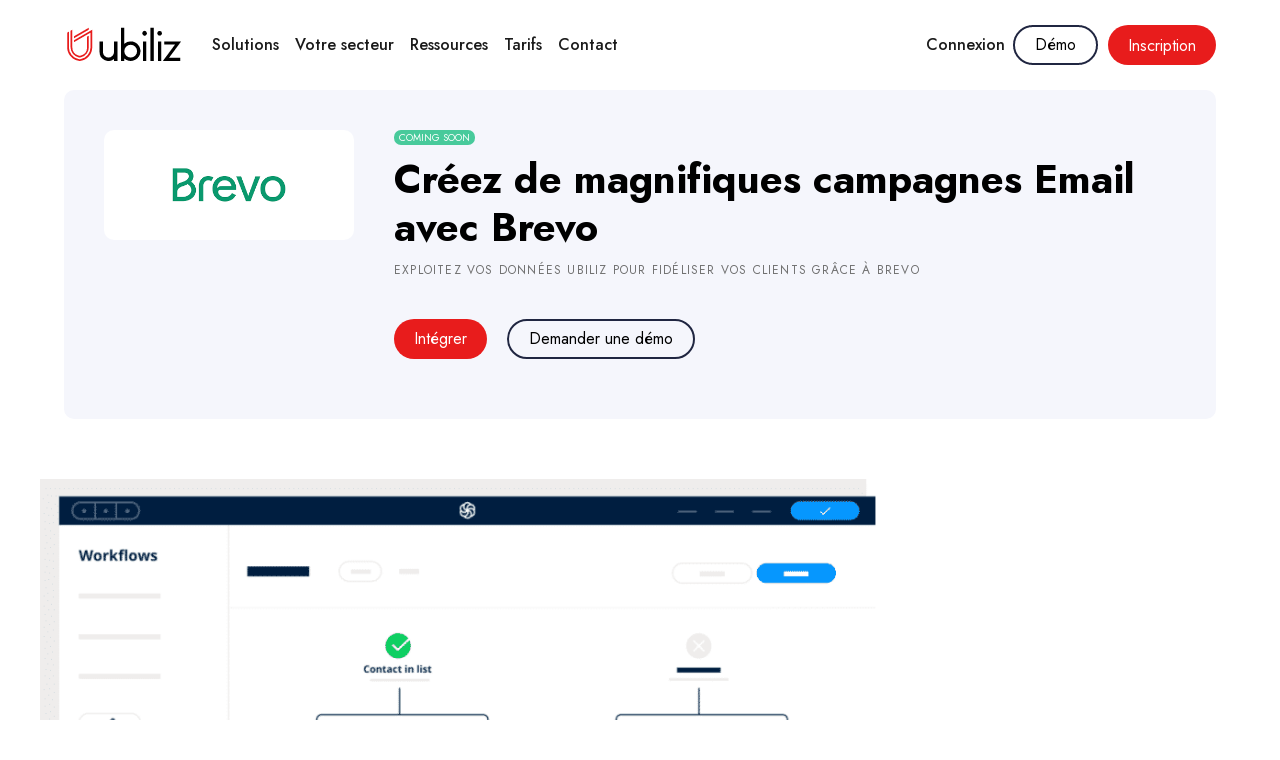

--- FILE ---
content_type: text/html
request_url: https://www.ubiliz.com/integrations/sendinblue
body_size: 9709
content:
<!DOCTYPE html><!-- Last Published: Wed Dec 10 2025 12:45:21 GMT+0000 (Coordinated Universal Time) --><html data-wf-domain="www.ubiliz.com" data-wf-page="63061896e1e0b8d73c8cecb6" data-wf-site="61652fe94316f39c0f4f31fa" lang="fr" data-wf-collection="63061896e1e0b814c48cec5f" data-wf-item-slug="sendinblue"><head><meta charset="utf-8"/><title>Intégrez Brevo avec vos bons cadeaux</title><meta content="Créez de magnifiques campagnes Email avec Brevo" name="description"/><meta content="Intégrez Brevo avec vos bons cadeaux" property="og:title"/><meta content="Créez de magnifiques campagnes Email avec Brevo" property="og:description"/><meta content="Intégrez Brevo avec vos bons cadeaux" property="twitter:title"/><meta content="Créez de magnifiques campagnes Email avec Brevo" property="twitter:description"/><meta property="og:type" content="website"/><meta content="summary_large_image" name="twitter:card"/><meta content="width=device-width, initial-scale=1" name="viewport"/><meta content="8EZ8hHyqceaQ07HraON4xGHYUD0kdBQCsvCgyD8mvHY" name="google-site-verification"/><link href="https://cdn.prod.website-files.com/61652fe94316f39c0f4f31fa/css/ubiliz.shared.99639ef43.min.css" rel="stylesheet" type="text/css"/><link href="https://fonts.googleapis.com" rel="preconnect"/><link href="https://fonts.gstatic.com" rel="preconnect" crossorigin="anonymous"/><script src="https://ajax.googleapis.com/ajax/libs/webfont/1.6.26/webfont.js" type="text/javascript"></script><script type="text/javascript">WebFont.load({  google: {    families: ["Jost:200,300,regular,500,600,700,800,900"]  }});</script><script type="text/javascript">!function(o,c){var n=c.documentElement,t=" w-mod-";n.className+=t+"js",("ontouchstart"in o||o.DocumentTouch&&c instanceof DocumentTouch)&&(n.className+=t+"touch")}(window,document);</script><link href="https://cdn.prod.website-files.com/61652fe94316f39c0f4f31fa/616540306cdafd0a0d0565d6_favicon-ubiliz.png" rel="shortcut icon" type="image/x-icon"/><link href="https://cdn.prod.website-files.com/61652fe94316f39c0f4f31fa/6183e5e7252e4d65bbbcaca5_webclip-ubiliz.jpg" rel="apple-touch-icon"/><link href="https://www.ubiliz.com/integrations/sendinblue" rel="canonical"/><style>
/* Alexis' comment - allow us to have a full height nav minus browser adress bar */
.div-block-61{
	min-height: calc(100vh - 166px) !important;
  }
::-moz-selection { /* Code for Firefox */
  color: #ffffff;
  background: #202641;
}
::selection {
  color: #ffffff;
  background: #202641;
}
/* Alexis' comment - change nav dots slider color */
.w-slider-dot {
  background: rgba(232, 28, 28, 0.3) !important;

}
.w-slider-dot.w-active {
  background: #e81c1c !important;
}
</style>
</style>

<!-- Google Tag Manager -->
<script>(function(w,d,s,l,i){w[l]=w[l]||[];w[l].push({'gtm.start':
new Date().getTime(),event:'gtm.js'});var f=d.getElementsByTagName(s)[0],
j=d.createElement(s),dl=l!='dataLayer'?'&l='+l:'';j.async=true;j.src=
'https://www.googletagmanager.com/gtm.js?id='+i+dl;f.parentNode.insertBefore(j,f);
})(window,document,'script','dataLayer','GTM-KL9PJNT');</script>
<!-- End Google Tag Manager -->

<!-- Hotjar Tracking Code for Ubiliz .com -->
<script>
    (function(h,o,t,j,a,r){
        h.hj=h.hj||function(){(h.hj.q=h.hj.q||[]).push(arguments)};
        h._hjSettings={hjid:6443053,hjsv:6};
        a=o.getElementsByTagName('head')[0];
        r=o.createElement('script');r.async=1;
        r.src=t+h._hjSettings.hjid+j+h._hjSettings.hjsv;
        a.appendChild(r);
    })(window,document,'https://static.hotjar.com/c/hotjar-','.js?sv=');
</script>

</head><body><header data-w-id="94b63bc7-21e4-f024-4dff-e838a7efb8e8" class="navigation-wrap"><div data-collapse="medium" data-animation="default" data-duration="400" data-easing="ease" data-easing2="ease" role="banner" class="navigation w-nav"><div class="navigation-container"><nav class="navigation-left"><a href="/" class="brand-2 w-nav-brand"><img src="https://cdn.prod.website-files.com/61652fe94316f39c0f4f31fa/616540b10a91d65c715a8fc5_logo-ubiliz.svg" title="Aller à l&#x27;accueil" alt="" class="flowbase-logo"/></a><nav role="navigation" class="nav-menu w-nav-menu"><div data-hover="true" data-delay="0" class="dropdown w-dropdown"><div class="dropdown-toggle cursor w-dropdown-toggle"><div>Solutions</div></div><nav class="navigation-dropdown w-dropdown-list"><div class="dropdown-pointer"><div class="dropdown-wrapper"><div class="dropdown-title heading">Les Solutions Ubiliz</div><div class="wrapper-content"><div class="wrapper-left"><div class="dropdown-title heading secondary">Fonctionnalités</div><div class="w-dyn-list"><div role="list" class="w-dyn-items"><div role="listitem" class="w-dyn-item"><a href="/solution/vente-reservation" class="dropdown-link w-inline-block"><div class="icon-wrap"><img src="https://cdn.prod.website-files.com/61657c8568b1ea8bb751dc0d/67f61d9f0803cf7268c75c23_icone%20vente.png" alt="" class="icon"/></div><div class="nav-content-wrap"><div class="dropdown-title">Logiciel de vente &amp; réservation</div></div></a></div><div role="listitem" class="w-dyn-item"><a href="/solution/marketing" class="dropdown-link w-inline-block"><div class="icon-wrap"><img src="https://cdn.prod.website-files.com/61657c8568b1ea8bb751dc0d/67f6378525c154b7f7a5f904_61726f84e239c906ccc90606_9593997931634472866.png" alt="" class="icon"/></div><div class="nav-content-wrap"><div class="dropdown-title">Logiciel de marketing</div></div></a></div><div role="listitem" class="w-dyn-item"><a href="/solution/gestion" class="dropdown-link w-inline-block"><div class="icon-wrap"><img src="https://cdn.prod.website-files.com/61657c8568b1ea8bb751dc0d/67f63e7853d67591a8d529f5_61726f6354116e5917a44922_56011013816344783284478.png" alt="" class="icon"/></div><div class="nav-content-wrap"><div class="dropdown-title">Logiciel de gestion</div></div></a></div></div></div></div><div class="wrapper-right"><div class="dropdown-title heading secondary">Les Avantages</div><div class="w-dyn-list"><div role="list" class="w-dyn-items"><div role="listitem" class="w-dyn-item"><a href="/avantage/gerez-et-suivez-votre-activite" class="dropdown-link w-inline-block"><div class="icon-wrap"><img src="https://cdn.prod.website-files.com/61657c8568b1ea8bb751dc0d/6232414b76fc1575b690617f_secure.png" alt="" class="icon"/></div><div class="nav-content-wrap"><div class="dropdown-title">Gagnez du temps</div></div></a></div><div role="listitem" class="w-dyn-item"><a href="/avantage/developpez-vos-ventes" class="dropdown-link w-inline-block"><div class="icon-wrap"><img src="https://cdn.prod.website-files.com/61657c8568b1ea8bb751dc0d/62323f5c2a669e562b0dd6c4_growth.png" alt="" class="icon"/></div><div class="nav-content-wrap"><div class="dropdown-title">Boostez vos revenus</div></div></a></div><div role="listitem" class="w-dyn-item"><a href="/avantage/ameliorer-satisfaction-clients" class="dropdown-link w-inline-block"><div class="icon-wrap"><img src="https://cdn.prod.website-files.com/61657c8568b1ea8bb751dc0d/6232421ccf21895e08a16f01_satisfaction.png" alt="" class="icon"/></div><div class="nav-content-wrap"><div class="dropdown-title">Améliorez votre satisfaction clients</div></div></a></div></div></div></div><div class="dropdown-wrapper"></div></div></div><div class="pointer _3rd"></div></div></nav></div><div data-hover="true" data-delay="0" class="dropdown w-dropdown"><div class="dropdown-toggle cursor w-dropdown-toggle"><div>Votre secteur</div></div><nav class="navigation-dropdown w-dropdown-list"><div class="dropdown-pointer"><div class="dropdown-wrapper two-columns"><div class="dropdown-title heading">Vous êtes</div><div class="wrapper-content"><div class="wrapper-left"><div class="dropdown-title heading secondary">Vendeurs</div><div class="w-dyn-list"><div role="list" class="w-dyn-items"><div role="listitem" class="w-dyn-item"><a href="/domaine/hotels-hebergeurs" class="dropdown-link w-inline-block"><div class="icon-wrap"><img src="https://cdn.prod.website-files.com/61657c8568b1ea8bb751dc0d/61726f99acea6b46e94d0a60_711308591530272911.svg" alt="" class="icon"/></div><div class="nav-content-wrap"><div class="dropdown-title">Professionnels du séjour</div></div></a></div><div role="listitem" class="w-dyn-item"><a href="/domaine/restaurateurs" class="dropdown-link w-inline-block"><div class="icon-wrap"><img src="https://cdn.prod.website-files.com/61657c8568b1ea8bb751dc0d/61726f92e0463e0efcd51509_14624823291538117464.svg" alt="" class="icon"/></div><div class="nav-content-wrap"><div class="dropdown-title">Professionnels de la gastronomie</div></div></a></div><div role="listitem" class="w-dyn-item"><a href="/domaine/bien-etre" class="dropdown-link w-inline-block"><div class="icon-wrap"><img src="https://cdn.prod.website-files.com/61657c8568b1ea8bb751dc0d/62324302ba50636ad18e2d71_bien-etre.png" alt="" class="icon"/></div><div class="nav-content-wrap"><div class="dropdown-title">Professionnels du bien-être</div></div></a></div><div role="listitem" class="w-dyn-item"><a href="/domaine/loisirs" class="dropdown-link w-inline-block"><div class="icon-wrap"><img src="https://cdn.prod.website-files.com/61657c8568b1ea8bb751dc0d/623244e76b68ef5ed2d89931_sport.png" alt="" class="icon"/></div><div class="nav-content-wrap"><div class="dropdown-title">Professionnels du loisir</div></div></a></div><div role="listitem" class="w-dyn-item"><a href="/domaine/groupements-franchises" class="dropdown-link w-inline-block"><div class="icon-wrap"><img src="https://cdn.prod.website-files.com/61657c8568b1ea8bb751dc0d/623243dff747444845741913_groupe.png" alt="" class="icon"/></div><div class="nav-content-wrap"><div class="dropdown-title">Groupements &amp; Franchises</div></div></a></div></div></div></div><div class="wrapper-right"><div class="dropdown-title heading secondary">Autres</div><div class="w-dyn-list"><div role="list" class="w-dyn-items"><div role="listitem" class="w-dyn-item"><a href="/domaine/entreprises" class="dropdown-link w-inline-block"><div class="icon-wrap"><img alt="" src="https://cdn.prod.website-files.com/61657c8568b1ea8bb751dc0d/6232469d3c50fa44a3499ca1_entreprises.png" class="icon"/></div><div class="nav-content-wrap"><div class="dropdown-title">Entreprises</div></div></a></div><div role="listitem" class="w-dyn-item"><a href="/domaine/ce-cse" class="dropdown-link w-inline-block"><div class="icon-wrap"><img alt="" src="https://cdn.prod.website-files.com/61657c8568b1ea8bb751dc0d/623246bc473a53d3569a1f19_ce.png" class="icon"/></div><div class="nav-content-wrap"><div class="dropdown-title">CE, CSE</div></div></a></div><div role="listitem" class="w-dyn-item"><a href="/domaine/offices-touristiques" class="dropdown-link w-inline-block"><div class="icon-wrap"><img alt="" src="https://cdn.prod.website-files.com/61657c8568b1ea8bb751dc0d/61726fd1f9fc6f77d88f3546_1410520321535782591.svg" class="icon"/></div><div class="nav-content-wrap"><div class="dropdown-title">Offices touristiques</div></div></a></div></div></div></div></div></div><div class="pointer _3rd"></div></div></nav></div><div data-hover="true" data-delay="0" class="dropdown w-dropdown"><div class="dropdown-toggle cursor w-dropdown-toggle"><div>Ressources</div></div><nav class="navigation-dropdown w-dropdown-list"><div class="dropdown-pointer"><div class="dropdown-wrapper two-columns"><div class="dropdown-title heading">Nos ressources</div><div class="collection-list-wrapper-5"><a href="/guides" class="dropdown-link w-inline-block"><div class="icon-wrap"><img src="https://cdn.prod.website-files.com/61652fe94316f39c0f4f31fa/6229c46bd8f81f67fdae71ab_003-poignee-de-main.png" alt="" class="icon"/></div><div class="nav-content-wrap"><div class="dropdown-title">Guides</div></div></a><a href="/blog" class="dropdown-link w-inline-block"><div class="icon-wrap"><img src="https://cdn.prod.website-files.com/61652fe94316f39c0f4f31fa/6229c46bd8f81f67fdae71ab_003-poignee-de-main.png" alt="" class="icon"/></div><div class="nav-content-wrap"><div class="dropdown-title">Blog</div></div></a><a href="https://help.ubiliz.com/fr/" target="_blank" class="dropdown-link w-inline-block"><div class="icon-wrap"><img src="https://cdn.prod.website-files.com/61652fe94316f39c0f4f31fa/6229c46bd8f81f67fdae71ab_003-poignee-de-main.png" alt="" class="icon"/></div><div class="nav-content-wrap"><div class="dropdown-title">Centre d&#x27;aide</div></div></a><a href="/integrations" class="dropdown-link w-inline-block"><div class="icon-wrap"><img src="https://cdn.prod.website-files.com/61652fe94316f39c0f4f31fa/6229c46bd8f81f67fdae71ab_003-poignee-de-main.png" alt="" class="icon"/></div><div class="nav-content-wrap"><div class="dropdown-title">Intégrations partenaires</div></div></a></div></div><div class="pointer _2nd"></div></div></nav></div><a href="/tarifs" class="dropdown-toggle w-nav-link">Tarifs</a><a href="/contact" class="dropdown-toggle w-nav-link">Contact</a></nav></nav><div class="navigation-right"><div class="login-buttons"><a href="https://app.ubiliz.com" class="dropdown-toggle w-nav-link">Connexion</a><a data-w-id="ffcdd882-2c30-9205-ba57-6f992f96ad5c" href="/demo" class="push-ubiliz secondary margin w-inline-block"><div class="text-1-button">Démo</div></a><div class="push-ubiliz w-embed"><span class="cadeau" data-cadeau="aHR0cHM6Ly9hcHAudWJpbGl6LmNvbS9yZWdpc3Rlcgo=">Inscription</span></div></div></div></div></div><div data-collapse="medium" data-animation="default" data-duration="400" data-easing="linear" data-easing2="linear" role="banner" class="navigation-mob w-nav"><div class="navigation-container-mob"><a href="/" class="brand-3 w-nav-brand"><img src="https://cdn.prod.website-files.com/61652fe94316f39c0f4f31fa/616540b10a91d65c715a8fc5_logo-ubiliz.svg" alt="" class="flowbase-logo"/></a><nav role="navigation" class="mobile-nav w-nav-menu"><nav class="div-block-61"><div class="div-block-63"><div class="div-block-152"><div class="login-buttons"><a href="https://app.ubiliz.com" class="navigation-link w-nav-link">Connexion</a><a data-w-id="ffcdd882-2c30-9205-ba57-6f992f96ad5c" href="/demo" class="push-ubiliz secondary margin w-inline-block"><div class="text-1-button">Démo</div></a><div class="push-ubiliz w-embed"><span class="cadeau" data-cadeau="aHR0cHM6Ly9hcHAudWJpbGl6LmNvbS9yZWdpc3Rlcgo=">Essai gratuit</span></div></div></div><div class="link-section-container _1st"><div data-click="faq" class="c-faq-item-2 mobile-menu"><div class="c-faq-q-2 mobile-menu"><div class="heading-title-mobile-menu-2">Vendre</div><div class="c-faq-q-text-2"></div><div class="c-faq-icon mobile-menu"><div class="_w-faq-icon"><div class="faq-stripe-1-2"></div><div class="faq-stripe-2-2"></div></div></div></div><div class="c-faq-a-2 mobile-menu"><div class="c-faq-a-text-2 mobile-menu"><div class="section-mobile-menu-wrapper-2"><div class="collection-list-wrapper-3 w-dyn-list"><div role="list" class="collection-list-4 w-dyn-items"><div role="listitem" class="collection-item-3 w-dyn-item"><a href="/solution/vente-reservation" class="dropdown-link w-inline-block"><div class="icon-wrap mobile"><img src="https://cdn.prod.website-files.com/61657c8568b1ea8bb751dc0d/67f61d9f0803cf7268c75c23_icone%20vente.png" loading="lazy" alt="" class="icon"/></div><div class="dropdown-title">Logiciel de vente &amp; réservation</div></a></div><div role="listitem" class="collection-item-3 w-dyn-item"><a href="/solution/marketing" class="dropdown-link w-inline-block"><div class="icon-wrap mobile"><img src="https://cdn.prod.website-files.com/61657c8568b1ea8bb751dc0d/67f6378525c154b7f7a5f904_61726f84e239c906ccc90606_9593997931634472866.png" loading="lazy" alt="" class="icon"/></div><div class="dropdown-title">Logiciel de marketing</div></a></div><div role="listitem" class="collection-item-3 w-dyn-item"><a href="/solution/gestion" class="dropdown-link w-inline-block"><div class="icon-wrap mobile"><img src="https://cdn.prod.website-files.com/61657c8568b1ea8bb751dc0d/67f63e7853d67591a8d529f5_61726f6354116e5917a44922_56011013816344783284478.png" loading="lazy" alt="" class="icon"/></div><div class="dropdown-title">Logiciel de gestion</div></a></div></div></div></div></div></div></div></div><div class="link-section-container _1st"><div data-click="faq" class="c-faq-item-2 mobile-menu"><div class="c-faq-q-2 mobile-menu"><div class="heading-title-mobile-menu-2">Avantages</div><div class="c-faq-q-text-2"></div><div class="c-faq-icon mobile-menu"><div class="_w-faq-icon"><div class="faq-stripe-1-2"></div><div class="faq-stripe-2-2"></div></div></div></div><div class="c-faq-a-2 mobile-menu"><div class="c-faq-a-text-2 mobile-menu"><div class="section-mobile-menu-wrapper-2"><div class="collection-list-wrapper-3 w-dyn-list"><div role="list" class="collection-list-4 w-dyn-items"><div role="listitem" class="w-dyn-item"><a href="/avantage/gerez-et-suivez-votre-activite" class="dropdown-link w-inline-block"><div class="icon-wrap mobile"><img src="https://cdn.prod.website-files.com/61657c8568b1ea8bb751dc0d/6232414b76fc1575b690617f_secure.png" loading="lazy" alt="" class="icon"/></div><div class="dropdown-title">Gagnez du temps</div></a></div><div role="listitem" class="w-dyn-item"><a href="/avantage/developpez-vos-ventes" class="dropdown-link w-inline-block"><div class="icon-wrap mobile"><img src="https://cdn.prod.website-files.com/61657c8568b1ea8bb751dc0d/62323f5c2a669e562b0dd6c4_growth.png" loading="lazy" alt="" class="icon"/></div><div class="dropdown-title">Boostez vos revenus</div></a></div><div role="listitem" class="w-dyn-item"><a href="/avantage/ameliorer-satisfaction-clients" class="dropdown-link w-inline-block"><div class="icon-wrap mobile"><img src="https://cdn.prod.website-files.com/61657c8568b1ea8bb751dc0d/6232421ccf21895e08a16f01_satisfaction.png" loading="lazy" alt="" class="icon"/></div><div class="dropdown-title">Améliorez votre satisfaction clients</div></a></div></div></div></div></div></div></div></div><div class="link-section-container _1st"><div data-click="faq" class="c-faq-item-2 mobile-menu"><div class="c-faq-q-2 mobile-menu"><div class="heading-title-mobile-menu-2">Pour qui ?</div><div class="c-faq-q-text-2"></div><div class="c-faq-icon mobile-menu"><div class="_w-faq-icon"><div class="faq-stripe-1-2"></div><div class="faq-stripe-2-2"></div></div></div></div><div class="c-faq-a-2 mobile-menu"><div class="c-faq-a-text-2 mobile-menu"><div class="section-mobile-menu-wrapper-2"><div class="collection-list-wrapper-3 w-dyn-list"><div role="list" class="collection-list-5 w-dyn-items"><div role="listitem" class="w-dyn-item"><a href="/domaine/hotels-hebergeurs" class="dropdown-link w-inline-block"><div class="icon-wrap mobile"><img src="https://cdn.prod.website-files.com/61657c8568b1ea8bb751dc0d/61726f99acea6b46e94d0a60_711308591530272911.svg" loading="lazy" alt="" class="icon"/></div><div class="dropdown-title">Professionnels du séjour</div></a></div><div role="listitem" class="w-dyn-item"><a href="/domaine/restaurateurs" class="dropdown-link w-inline-block"><div class="icon-wrap mobile"><img src="https://cdn.prod.website-files.com/61657c8568b1ea8bb751dc0d/61726f92e0463e0efcd51509_14624823291538117464.svg" loading="lazy" alt="" class="icon"/></div><div class="dropdown-title">Professionnels de la gastronomie</div></a></div><div role="listitem" class="w-dyn-item"><a href="/domaine/bien-etre" class="dropdown-link w-inline-block"><div class="icon-wrap mobile"><img src="https://cdn.prod.website-files.com/61657c8568b1ea8bb751dc0d/62324302ba50636ad18e2d71_bien-etre.png" loading="lazy" alt="" class="icon"/></div><div class="dropdown-title">Professionnels du bien-être</div></a></div><div role="listitem" class="w-dyn-item"><a href="/domaine/loisirs" class="dropdown-link w-inline-block"><div class="icon-wrap mobile"><img src="https://cdn.prod.website-files.com/61657c8568b1ea8bb751dc0d/623244e76b68ef5ed2d89931_sport.png" loading="lazy" alt="" class="icon"/></div><div class="dropdown-title">Professionnels du loisir</div></a></div><div role="listitem" class="w-dyn-item"><a href="/domaine/entreprises" class="dropdown-link w-inline-block"><div class="icon-wrap mobile"><img src="https://cdn.prod.website-files.com/61657c8568b1ea8bb751dc0d/6232469d3c50fa44a3499ca1_entreprises.png" loading="lazy" alt="" class="icon"/></div><div class="dropdown-title">Entreprises</div></a></div><div role="listitem" class="w-dyn-item"><a href="/domaine/groupements-franchises" class="dropdown-link w-inline-block"><div class="icon-wrap mobile"><img src="https://cdn.prod.website-files.com/61657c8568b1ea8bb751dc0d/623243dff747444845741913_groupe.png" loading="lazy" alt="" class="icon"/></div><div class="dropdown-title">Groupements &amp; Franchises</div></a></div><div role="listitem" class="w-dyn-item"><a href="/domaine/ce-cse" class="dropdown-link w-inline-block"><div class="icon-wrap mobile"><img src="https://cdn.prod.website-files.com/61657c8568b1ea8bb751dc0d/623246bc473a53d3569a1f19_ce.png" loading="lazy" alt="" class="icon"/></div><div class="dropdown-title">CE, CSE</div></a></div><div role="listitem" class="w-dyn-item"><a href="/domaine/offices-touristiques" class="dropdown-link w-inline-block"><div class="icon-wrap mobile"><img src="https://cdn.prod.website-files.com/61657c8568b1ea8bb751dc0d/61726fd1f9fc6f77d88f3546_1410520321535782591.svg" loading="lazy" alt="" class="icon"/></div><div class="dropdown-title">Offices touristiques</div></a></div></div></div></div></div></div></div></div><a href="/integrations" class="link-section-container page w-inline-block"><div class="single-page-link-mobile mobile-menu"><div class="heading-title-mobile-menu-2">Intégrations partenaires</div></div></a><a href="/tarifs" class="link-section-container page w-inline-block"><div class="single-page-link-mobile mobile-menu"><div class="heading-title-mobile-menu-2">Tarifs</div></div></a><a href="/contact" class="link-section-container page w-inline-block"><div class="single-page-link-mobile mobile-menu"><div class="heading-title-mobile-menu-2">Contact</div></div></a></div></nav></nav><div class="div-block-154"><div class="login-buttons"><a href="https://app.ubiliz.com" class="navigation-link w-nav-link">Connexion</a><a data-w-id="ffcdd882-2c30-9205-ba57-6f992f96ad5c" href="/demo" class="push-ubiliz secondary margin w-inline-block"><div class="text-1-button">Démo</div></a><div class="push-ubiliz w-embed"><span class="cadeau" data-cadeau="aHR0cHM6Ly9hcHAudWJpbGl6LmNvbS9yZWdpc3Rlcgo=">Inscription</span></div></div></div><div data-ix="flipper-nav" class="flipper-nav-button w-nav-button"><div class="div-block-153"><div class="div-block-52"><div class="line-1 v2"></div><div class="line-2 v2"></div><div class="line-3 v2"></div></div></div></div></div></div></header><div class="main"><section class="section light-blue int-gration"><div class="container-head w-container"><div class="int-gration-logo-bloc"><img height="" loading="lazy" alt="Brevo" src="https://cdn.prod.website-files.com/61657c8568b1ea8bb751dc0d/67f646ee0580159b1ac09e82_brevo%20logo.png"/></div><div class="int-gration-titre-bloc"><div class="tag">Coming soon</div><h1 class="heading-46">Créez de magnifiques campagnes Email avec Brevo</h1><div class="text-block-main big">Exploitez vos données Ubiliz pour fidéliser vos clients grâce à Brevo</div><div class="button-wrapper"><a data-w-id="83396d09-8ca3-589f-8cba-8db931910ee0" href="https://app.ubiliz.com" class="push-ubiliz margin-right w-inline-block"><div class="text-1-button">Intégrer</div></a><a data-w-id="ffcdd882-2c30-9205-ba57-6f992f96ad5c" href="/demo" class="push-ubiliz secondary margin w-inline-block"><div class="text-1-button">Demander une démo</div></a></div></div></div></section><div class="section"><div class="container article w-container"><div id="article-wrapper" class="article-wrapper"><div class="article-content"><img src="https://cdn.prod.website-files.com/61657c8568b1ea8bb751dc0d/62bdab3ee98f910bc5e447a9_Sendinblue-Marketing-Automation.png" loading="lazy" alt="" class="hero-image-int-gration"/><div class="rich-text-block w-richtext"><p>desc</p></div></div></div></div></div><section class="section light-blue int-gration margin-bottom"><div class="container-head w-container"><div class="int-gration-logo-bloc"><img height="" loading="lazy" alt="Brevo" src="https://cdn.prod.website-files.com/61657c8568b1ea8bb751dc0d/67f646ee0580159b1ac09e82_brevo%20logo.png"/></div><div class="int-gration-titre-bloc"><div class="tag">Coming soon</div><div><div class="text-block-cta">Intégrez</div><div class="text-block-cta">Brevo</div><div class="text-block-cta">à votre boutique en ligne Ubiliz</div></div><div class="button-wrapper"><a data-w-id="461cbc41-82d3-0ae1-52bd-7fd620bf5d2d" href="https://app.ubiliz.com" class="push-ubiliz margin-right w-inline-block"><div class="text-1-button">Intégrer</div></a><a data-w-id="ffcdd882-2c30-9205-ba57-6f992f96ad5c" href="/demo" class="push-ubiliz secondary margin w-inline-block"><div class="text-1-button">Demander une démo</div></a></div></div></div></section><div class="section"><div class="container-app-market w-container"><div class="integration-bloc"><h2 class="heading-49-copy">Cette intégration à été pensée pour votre secteur</h2><div class="w-dyn-list"><div role="list" class="domaine-list w-dyn-items"><div role="listitem" class="collection-item-11 w-dyn-item"><a href="/domaine/logiciel-de-vente-et-reservation-pour-institut-de-beaute" class="link-block-domaine w-inline-block"><img alt="Logiciel de vente et réservation pour institut de beauté" loading="eager" src="" class="image-domaine w-dyn-bind-empty"/></a><a href="/domaine/logiciel-de-vente-et-reservation-pour-institut-de-beaute" class="link-block-11 w-inline-block"><h3 class="heading-48">Logiciel de vente et réservation pour institut de beauté</h3></a><div><a data-w-id="f7f456df-c4b1-8fd6-e176-4803e960eb85" href="/domaine/logiciel-de-vente-et-reservation-pour-institut-de-beaute" class="push-ubiliz w-inline-block"><div class="text-1-button">Découvrir</div></a></div></div><div role="listitem" class="collection-item-11 w-dyn-item"><a href="/domaine/logiciel-de-gestion-pour-institut-de-beaute" class="link-block-domaine w-inline-block"><img alt="Logiciel de gestion pour institut de beauté" loading="eager" src="" class="image-domaine w-dyn-bind-empty"/></a><a href="/domaine/logiciel-de-gestion-pour-institut-de-beaute" class="link-block-11 w-inline-block"><h3 class="heading-48">Logiciel de gestion pour institut de beauté</h3></a><div><a data-w-id="f7f456df-c4b1-8fd6-e176-4803e960eb85" href="/domaine/logiciel-de-gestion-pour-institut-de-beaute" class="push-ubiliz w-inline-block"><div class="text-1-button">Découvrir</div></a></div></div><div role="listitem" class="collection-item-11 w-dyn-item"><a href="/domaine/logiciel-pour-estheticienne" class="link-block-domaine w-inline-block"><img alt="Logiciel pour esthéticienne" loading="eager" src="" class="image-domaine w-dyn-bind-empty"/></a><a href="/domaine/logiciel-pour-estheticienne" class="link-block-11 w-inline-block"><h3 class="heading-48">Logiciel pour esthéticienne</h3></a><div><a data-w-id="f7f456df-c4b1-8fd6-e176-4803e960eb85" href="/domaine/logiciel-pour-estheticienne" class="push-ubiliz w-inline-block"><div class="text-1-button">Découvrir</div></a></div></div><div role="listitem" class="collection-item-11 w-dyn-item"><a href="/domaine/logiciel-de-facturation-pour-hotels" class="link-block-domaine w-inline-block"><img alt="Logiciel de facturation pour hôtels" loading="eager" src="" class="image-domaine w-dyn-bind-empty"/></a><a href="/domaine/logiciel-de-facturation-pour-hotels" class="link-block-11 w-inline-block"><h3 class="heading-48">Logiciel de facturation pour hôtels</h3></a><div><a data-w-id="f7f456df-c4b1-8fd6-e176-4803e960eb85" href="/domaine/logiciel-de-facturation-pour-hotels" class="push-ubiliz w-inline-block"><div class="text-1-button">Découvrir</div></a></div></div><div role="listitem" class="collection-item-11 w-dyn-item"><a href="/domaine/logiciel-crm-pour-hotels" class="link-block-domaine w-inline-block"><img alt="Logiciel CRM pour hôtels" loading="eager" src="" class="image-domaine w-dyn-bind-empty"/></a><a href="/domaine/logiciel-crm-pour-hotels" class="link-block-11 w-inline-block"><h3 class="heading-48">Logiciel CRM pour hôtels</h3></a><div><a data-w-id="f7f456df-c4b1-8fd6-e176-4803e960eb85" href="/domaine/logiciel-crm-pour-hotels" class="push-ubiliz w-inline-block"><div class="text-1-button">Découvrir</div></a></div></div><div role="listitem" class="collection-item-11 w-dyn-item"><a href="/domaine/logiciel-de-gestion-hoteliere" class="link-block-domaine w-inline-block"><img alt="Logiciel de gestion hôtelière" loading="eager" src="" class="image-domaine w-dyn-bind-empty"/></a><a href="/domaine/logiciel-de-gestion-hoteliere" class="link-block-11 w-inline-block"><h3 class="heading-48">Logiciel de gestion hôtelière</h3></a><div><a data-w-id="f7f456df-c4b1-8fd6-e176-4803e960eb85" href="/domaine/logiciel-de-gestion-hoteliere" class="push-ubiliz w-inline-block"><div class="text-1-button">Découvrir</div></a></div></div><div role="listitem" class="collection-item-11 w-dyn-item"><a href="/domaine/logiciel-de-reservation-pour-hotels" class="link-block-domaine w-inline-block"><img alt="Logiciel de réservation pour hôtels" loading="eager" src="" class="image-domaine w-dyn-bind-empty"/></a><a href="/domaine/logiciel-de-reservation-pour-hotels" class="link-block-11 w-inline-block"><h3 class="heading-48">Logiciel de réservation pour hôtels</h3></a><div><a data-w-id="f7f456df-c4b1-8fd6-e176-4803e960eb85" href="/domaine/logiciel-de-reservation-pour-hotels" class="push-ubiliz w-inline-block"><div class="text-1-button">Découvrir</div></a></div></div><div role="listitem" class="collection-item-11 w-dyn-item"><a href="/domaine/logiciel-de-gestion-davis-client-pour-hotels" class="link-block-domaine w-inline-block"><img alt="Logiciel de gestion d&#x27;avis clients pour hôtels" loading="eager" src="" class="image-domaine w-dyn-bind-empty"/></a><a href="/domaine/logiciel-de-gestion-davis-client-pour-hotels" class="link-block-11 w-inline-block"><h3 class="heading-48">Logiciel de gestion d&#x27;avis clients pour hôtels</h3></a><div><a data-w-id="f7f456df-c4b1-8fd6-e176-4803e960eb85" href="/domaine/logiciel-de-gestion-davis-client-pour-hotels" class="push-ubiliz w-inline-block"><div class="text-1-button">Découvrir</div></a></div></div><div role="listitem" class="collection-item-11 w-dyn-item"><a href="/domaine/logiciel-de-gestion-davis-clients-pour-restaurants" class="link-block-domaine w-inline-block"><img alt="Logiciel de gestion d&#x27;avis clients pour restaurants" loading="eager" src="" class="image-domaine w-dyn-bind-empty"/></a><a href="/domaine/logiciel-de-gestion-davis-clients-pour-restaurants" class="link-block-11 w-inline-block"><h3 class="heading-48">Logiciel de gestion d&#x27;avis clients pour restaurants</h3></a><div><a data-w-id="f7f456df-c4b1-8fd6-e176-4803e960eb85" href="/domaine/logiciel-de-gestion-davis-clients-pour-restaurants" class="push-ubiliz w-inline-block"><div class="text-1-button">Découvrir</div></a></div></div><div role="listitem" class="collection-item-11 w-dyn-item"><a href="/domaine/logiciel-de-promotions-pour-restaurants" class="link-block-domaine w-inline-block"><img alt="Logiciel de promotions pour restaurants" loading="eager" src="" class="image-domaine w-dyn-bind-empty"/></a><a href="/domaine/logiciel-de-promotions-pour-restaurants" class="link-block-11 w-inline-block"><h3 class="heading-48">Logiciel de promotions pour restaurants</h3></a><div><a data-w-id="f7f456df-c4b1-8fd6-e176-4803e960eb85" href="/domaine/logiciel-de-promotions-pour-restaurants" class="push-ubiliz w-inline-block"><div class="text-1-button">Découvrir</div></a></div></div><div role="listitem" class="collection-item-11 w-dyn-item"><a href="/domaine/logiciel-de-fidelisation-pour-restaurant" class="link-block-domaine w-inline-block"><img alt="Logiciel de fidélisation pour restaurants" loading="eager" src="" class="image-domaine w-dyn-bind-empty"/></a><a href="/domaine/logiciel-de-fidelisation-pour-restaurant" class="link-block-11 w-inline-block"><h3 class="heading-48">Logiciel de fidélisation pour restaurants</h3></a><div><a data-w-id="f7f456df-c4b1-8fd6-e176-4803e960eb85" href="/domaine/logiciel-de-fidelisation-pour-restaurant" class="push-ubiliz w-inline-block"><div class="text-1-button">Découvrir</div></a></div></div><div role="listitem" class="collection-item-11 w-dyn-item"><a href="/domaine/salon-de-massage" class="link-block-domaine w-inline-block"><img alt="Salon de massage" loading="eager" src="https://cdn.prod.website-files.com/61657c8568b1ea8bb751dc0d/62324302ba50636ad18e2d71_bien-etre.png" class="image-domaine"/></a><a href="/domaine/salon-de-massage" class="link-block-11 w-inline-block"><h3 class="heading-48">Salon de massage</h3></a><div><a data-w-id="f7f456df-c4b1-8fd6-e176-4803e960eb85" href="/domaine/salon-de-massage" class="push-ubiliz w-inline-block"><div class="text-1-button">Découvrir</div></a></div></div><div role="listitem" class="collection-item-11 w-dyn-item"><a href="/domaine/club-de-vol-libre" class="link-block-domaine w-inline-block"><img alt="Club de vol libre" loading="eager" src="https://cdn.prod.website-files.com/61657c8568b1ea8bb751dc0d/623244e76b68ef5ed2d89931_sport.png" class="image-domaine"/></a><a href="/domaine/club-de-vol-libre" class="link-block-11 w-inline-block"><h3 class="heading-48">Club de vol libre</h3></a><div><a data-w-id="f7f456df-c4b1-8fd6-e176-4803e960eb85" href="/domaine/club-de-vol-libre" class="push-ubiliz w-inline-block"><div class="text-1-button">Découvrir</div></a></div></div><div role="listitem" class="collection-item-11 w-dyn-item"><a href="/domaine/club-de-voile" class="link-block-domaine w-inline-block"><img alt="Club de voile" loading="eager" src="https://cdn.prod.website-files.com/61657c8568b1ea8bb751dc0d/623244e76b68ef5ed2d89931_sport.png" class="image-domaine"/></a><a href="/domaine/club-de-voile" class="link-block-11 w-inline-block"><h3 class="heading-48">Club de voile</h3></a><div><a data-w-id="f7f456df-c4b1-8fd6-e176-4803e960eb85" href="/domaine/club-de-voile" class="push-ubiliz w-inline-block"><div class="text-1-button">Découvrir</div></a></div></div><div role="listitem" class="collection-item-11 w-dyn-item"><a href="/domaine/logiciel-restauration" class="link-block-domaine w-inline-block"><img alt="Logiciel de restauration" loading="eager" src="https://cdn.prod.website-files.com/61657c8568b1ea8bb751dc0d/67e683a29109a8b9ae55f519_restosvg.png" class="image-domaine"/></a><a href="/domaine/logiciel-restauration" class="link-block-11 w-inline-block"><h3 class="heading-48">Logiciel de restauration</h3></a><div><a data-w-id="f7f456df-c4b1-8fd6-e176-4803e960eb85" href="/domaine/logiciel-restauration" class="push-ubiliz w-inline-block"><div class="text-1-button">Découvrir</div></a></div></div><div role="listitem" class="collection-item-11 w-dyn-item"><a href="/domaine/cours-de-cuisine" class="link-block-domaine w-inline-block"><img alt="Cours de cuisine" loading="eager" src="https://cdn.prod.website-files.com/61657c8568b1ea8bb751dc0d/67e683a29109a8b9ae55f519_restosvg.png" class="image-domaine"/></a><a href="/domaine/cours-de-cuisine" class="link-block-11 w-inline-block"><h3 class="heading-48">Cours de cuisine</h3></a><div><a data-w-id="f7f456df-c4b1-8fd6-e176-4803e960eb85" href="/domaine/cours-de-cuisine" class="push-ubiliz w-inline-block"><div class="text-1-button">Découvrir</div></a></div></div><div role="listitem" class="collection-item-11 w-dyn-item"><a href="/domaine/brasseries" class="link-block-domaine w-inline-block"><img alt="Brasseries" loading="eager" src="https://cdn.prod.website-files.com/61657c8568b1ea8bb751dc0d/67e683a29109a8b9ae55f519_restosvg.png" class="image-domaine"/></a><a href="/domaine/brasseries" class="link-block-11 w-inline-block"><h3 class="heading-48">Brasseries</h3></a><div><a data-w-id="f7f456df-c4b1-8fd6-e176-4803e960eb85" href="/domaine/brasseries" class="push-ubiliz w-inline-block"><div class="text-1-button">Découvrir</div></a></div></div><div role="listitem" class="collection-item-11 w-dyn-item"><a href="/domaine/hotel-spa" class="link-block-domaine w-inline-block"><img alt="Hotel Spa" loading="eager" src="https://cdn.prod.website-files.com/61657c8568b1ea8bb751dc0d/67e67bfcc7e1518a1f229179_61726f99acea6b46e94d0a60_711308591530272911.png" class="image-domaine"/></a><a href="/domaine/hotel-spa" class="link-block-11 w-inline-block"><h3 class="heading-48">Hotel Spa</h3></a><div><a data-w-id="f7f456df-c4b1-8fd6-e176-4803e960eb85" href="/domaine/hotel-spa" class="push-ubiliz w-inline-block"><div class="text-1-button">Découvrir</div></a></div></div><div role="listitem" class="collection-item-11 w-dyn-item"><a href="/domaine/logiciel-base-nautique" class="link-block-domaine w-inline-block"><img alt="Base nautique" loading="eager" src="https://cdn.prod.website-files.com/61657c8568b1ea8bb751dc0d/623244e76b68ef5ed2d89931_sport.png" class="image-domaine"/></a><a href="/domaine/logiciel-base-nautique" class="link-block-11 w-inline-block"><h3 class="heading-48">Base nautique</h3></a><div><a data-w-id="f7f456df-c4b1-8fd6-e176-4803e960eb85" href="/domaine/logiciel-base-nautique" class="push-ubiliz w-inline-block"><div class="text-1-button">Découvrir</div></a></div></div><div role="listitem" class="collection-item-11 w-dyn-item"><a href="/domaine/logiciel-ecole-parapente" class="link-block-domaine w-inline-block"><img alt="École de parapente" loading="eager" src="https://cdn.prod.website-files.com/61657c8568b1ea8bb751dc0d/623244e76b68ef5ed2d89931_sport.png" class="image-domaine"/></a><a href="/domaine/logiciel-ecole-parapente" class="link-block-11 w-inline-block"><h3 class="heading-48">École de parapente</h3></a><div><a data-w-id="f7f456df-c4b1-8fd6-e176-4803e960eb85" href="/domaine/logiciel-ecole-parapente" class="push-ubiliz w-inline-block"><div class="text-1-button">Découvrir</div></a></div></div><div role="listitem" class="collection-item-11 w-dyn-item"><a href="/domaine/logiciel-spa-thalasso" class="link-block-domaine w-inline-block"><img alt="Spa &amp; Thalasso" loading="eager" src="https://cdn.prod.website-files.com/61657c8568b1ea8bb751dc0d/62324302ba50636ad18e2d71_bien-etre.png" class="image-domaine"/></a><a href="/domaine/logiciel-spa-thalasso" class="link-block-11 w-inline-block"><h3 class="heading-48">Spa &amp; Thalasso</h3></a><div><a data-w-id="f7f456df-c4b1-8fd6-e176-4803e960eb85" href="/domaine/logiciel-spa-thalasso" class="push-ubiliz w-inline-block"><div class="text-1-button">Découvrir</div></a></div></div><div role="listitem" class="collection-item-11 w-dyn-item"><a href="/domaine/logiciel-espace-bien-etre" class="link-block-domaine w-inline-block"><img alt="Espace bien-être" loading="eager" src="https://cdn.prod.website-files.com/61657c8568b1ea8bb751dc0d/62324302ba50636ad18e2d71_bien-etre.png" class="image-domaine"/></a><a href="/domaine/logiciel-espace-bien-etre" class="link-block-11 w-inline-block"><h3 class="heading-48">Espace bien-être</h3></a><div><a data-w-id="f7f456df-c4b1-8fd6-e176-4803e960eb85" href="/domaine/logiciel-espace-bien-etre" class="push-ubiliz w-inline-block"><div class="text-1-button">Découvrir</div></a></div></div><div role="listitem" class="collection-item-11 w-dyn-item"><a href="/domaine/logiciel-hotel" class="link-block-domaine w-inline-block"><img alt="Hôtel" loading="eager" src="https://cdn.prod.website-files.com/61657c8568b1ea8bb751dc0d/61726f99acea6b46e94d0a60_711308591530272911.svg" class="image-domaine"/></a><a href="/domaine/logiciel-hotel" class="link-block-11 w-inline-block"><h3 class="heading-48">Hôtel</h3></a><div><a data-w-id="f7f456df-c4b1-8fd6-e176-4803e960eb85" href="/domaine/logiciel-hotel" class="push-ubiliz w-inline-block"><div class="text-1-button">Découvrir</div></a></div></div><div role="listitem" class="collection-item-11 w-dyn-item"><a href="/domaine/logiciel-gites-chambres-hotes" class="link-block-domaine w-inline-block"><img alt="Gîtes et chambres d’hôtes" loading="eager" src="https://cdn.prod.website-files.com/61657c8568b1ea8bb751dc0d/61726f99acea6b46e94d0a60_711308591530272911.svg" class="image-domaine"/></a><a href="/domaine/logiciel-gites-chambres-hotes" class="link-block-11 w-inline-block"><h3 class="heading-48">Gîtes et chambres d’hôtes</h3></a><div><a data-w-id="f7f456df-c4b1-8fd6-e176-4803e960eb85" href="/domaine/logiciel-gites-chambres-hotes" class="push-ubiliz w-inline-block"><div class="text-1-button">Découvrir</div></a></div></div><div role="listitem" class="collection-item-11 w-dyn-item"><a href="/domaine/logiciel-pour-restaurant-gastronomique" class="link-block-domaine w-inline-block"><img alt="Restaurant gastronomique" loading="eager" src="https://cdn.prod.website-files.com/61657c8568b1ea8bb751dc0d/61726f92e0463e0efcd51509_14624823291538117464.svg" class="image-domaine"/></a><a href="/domaine/logiciel-pour-restaurant-gastronomique" class="link-block-11 w-inline-block"><h3 class="heading-48">Restaurant gastronomique</h3></a><div><a data-w-id="f7f456df-c4b1-8fd6-e176-4803e960eb85" href="/domaine/logiciel-pour-restaurant-gastronomique" class="push-ubiliz w-inline-block"><div class="text-1-button">Découvrir</div></a></div></div><div role="listitem" class="collection-item-11 w-dyn-item"><a href="/domaine/logiciel-pour-aeroclub" class="link-block-domaine w-inline-block"><img alt="Aeroclub" loading="eager" src="https://cdn.prod.website-files.com/61657c8568b1ea8bb751dc0d/623244e76b68ef5ed2d89931_sport.png" class="image-domaine"/></a><a href="/domaine/logiciel-pour-aeroclub" class="link-block-11 w-inline-block"><h3 class="heading-48">Aeroclub</h3></a><div><a data-w-id="f7f456df-c4b1-8fd6-e176-4803e960eb85" href="/domaine/logiciel-pour-aeroclub" class="push-ubiliz w-inline-block"><div class="text-1-button">Découvrir</div></a></div></div><div role="listitem" class="collection-item-11 w-dyn-item"><a href="/domaine/logiciel-pour-hebergement-insolite" class="link-block-domaine w-inline-block"><img alt="Hébergement insolite" loading="eager" src="https://cdn.prod.website-files.com/61657c8568b1ea8bb751dc0d/61726f99acea6b46e94d0a60_711308591530272911.svg" class="image-domaine"/></a><a href="/domaine/logiciel-pour-hebergement-insolite" class="link-block-11 w-inline-block"><h3 class="heading-48">Hébergement insolite</h3></a><div><a data-w-id="f7f456df-c4b1-8fd6-e176-4803e960eb85" href="/domaine/logiciel-pour-hebergement-insolite" class="push-ubiliz w-inline-block"><div class="text-1-button">Découvrir</div></a></div></div><div role="listitem" class="collection-item-11 w-dyn-item"><a href="/domaine/logiciel-institut-de-beaute" class="link-block-domaine w-inline-block"><img alt="Institut de beauté" loading="eager" src="https://cdn.prod.website-files.com/61657c8568b1ea8bb751dc0d/62324302ba50636ad18e2d71_bien-etre.png" class="image-domaine"/></a><a href="/domaine/logiciel-institut-de-beaute" class="link-block-11 w-inline-block"><h3 class="heading-48">Institut de beauté</h3></a><div><a data-w-id="f7f456df-c4b1-8fd6-e176-4803e960eb85" href="/domaine/logiciel-institut-de-beaute" class="push-ubiliz w-inline-block"><div class="text-1-button">Découvrir</div></a></div></div><div role="listitem" class="collection-item-11 w-dyn-item"><a href="/domaine/ce-cse" class="link-block-domaine w-inline-block"><img alt="CE, CSE" loading="eager" src="https://cdn.prod.website-files.com/61657c8568b1ea8bb751dc0d/623246bc473a53d3569a1f19_ce.png" class="image-domaine"/></a><a href="/domaine/ce-cse" class="link-block-11 w-inline-block"><h3 class="heading-48">CE, CSE</h3></a><div><a data-w-id="f7f456df-c4b1-8fd6-e176-4803e960eb85" href="/domaine/ce-cse" class="push-ubiliz w-inline-block"><div class="text-1-button">Découvrir</div></a></div></div><div role="listitem" class="collection-item-11 w-dyn-item"><a href="/domaine/groupements-franchises" class="link-block-domaine w-inline-block"><img alt="Groupements &amp; Franchises" loading="eager" src="https://cdn.prod.website-files.com/61657c8568b1ea8bb751dc0d/623243dff747444845741913_groupe.png" class="image-domaine"/></a><a href="/domaine/groupements-franchises" class="link-block-11 w-inline-block"><h3 class="heading-48">Groupements &amp; Franchises</h3></a><div><a data-w-id="f7f456df-c4b1-8fd6-e176-4803e960eb85" href="/domaine/groupements-franchises" class="push-ubiliz w-inline-block"><div class="text-1-button">Découvrir</div></a></div></div><div role="listitem" class="collection-item-11 w-dyn-item"><a href="/domaine/offices-touristiques" class="link-block-domaine w-inline-block"><img alt="Offices touristiques" loading="eager" src="https://cdn.prod.website-files.com/61657c8568b1ea8bb751dc0d/61726fd1f9fc6f77d88f3546_1410520321535782591.svg" class="image-domaine"/></a><a href="/domaine/offices-touristiques" class="link-block-11 w-inline-block"><h3 class="heading-48">Offices touristiques</h3></a><div><a data-w-id="f7f456df-c4b1-8fd6-e176-4803e960eb85" href="/domaine/offices-touristiques" class="push-ubiliz w-inline-block"><div class="text-1-button">Découvrir</div></a></div></div><div role="listitem" class="collection-item-11 w-dyn-item"><a href="/domaine/entreprises" class="link-block-domaine w-inline-block"><img alt="Entreprises" loading="eager" src="https://cdn.prod.website-files.com/61657c8568b1ea8bb751dc0d/6232469d3c50fa44a3499ca1_entreprises.png" class="image-domaine"/></a><a href="/domaine/entreprises" class="link-block-11 w-inline-block"><h3 class="heading-48">Entreprises</h3></a><div><a data-w-id="f7f456df-c4b1-8fd6-e176-4803e960eb85" href="/domaine/entreprises" class="push-ubiliz w-inline-block"><div class="text-1-button">Découvrir</div></a></div></div><div role="listitem" class="collection-item-11 w-dyn-item"><a href="/domaine/loisirs" class="link-block-domaine w-inline-block"><img alt="Professionnels du loisir" loading="eager" src="https://cdn.prod.website-files.com/61657c8568b1ea8bb751dc0d/623244e76b68ef5ed2d89931_sport.png" class="image-domaine"/></a><a href="/domaine/loisirs" class="link-block-11 w-inline-block"><h3 class="heading-48">Professionnels du loisir</h3></a><div><a data-w-id="f7f456df-c4b1-8fd6-e176-4803e960eb85" href="/domaine/loisirs" class="push-ubiliz w-inline-block"><div class="text-1-button">Découvrir</div></a></div></div><div role="listitem" class="collection-item-11 w-dyn-item"><a href="/domaine/bien-etre" class="link-block-domaine w-inline-block"><img alt="Professionnels du bien-être" loading="eager" src="https://cdn.prod.website-files.com/61657c8568b1ea8bb751dc0d/62324302ba50636ad18e2d71_bien-etre.png" class="image-domaine"/></a><a href="/domaine/bien-etre" class="link-block-11 w-inline-block"><h3 class="heading-48">Professionnels du bien-être</h3></a><div><a data-w-id="f7f456df-c4b1-8fd6-e176-4803e960eb85" href="/domaine/bien-etre" class="push-ubiliz w-inline-block"><div class="text-1-button">Découvrir</div></a></div></div><div role="listitem" class="collection-item-11 w-dyn-item"><a href="/domaine/hotels-hebergeurs" class="link-block-domaine w-inline-block"><img alt="Professionnels du séjour" loading="eager" src="https://cdn.prod.website-files.com/61657c8568b1ea8bb751dc0d/61726f99acea6b46e94d0a60_711308591530272911.svg" class="image-domaine"/></a><a href="/domaine/hotels-hebergeurs" class="link-block-11 w-inline-block"><h3 class="heading-48">Professionnels du séjour</h3></a><div><a data-w-id="f7f456df-c4b1-8fd6-e176-4803e960eb85" href="/domaine/hotels-hebergeurs" class="push-ubiliz w-inline-block"><div class="text-1-button">Découvrir</div></a></div></div><div role="listitem" class="collection-item-11 w-dyn-item"><a href="/domaine/restaurateurs" class="link-block-domaine w-inline-block"><img alt="Professionnels de la gastronomie" loading="eager" src="https://cdn.prod.website-files.com/61657c8568b1ea8bb751dc0d/61726f92e0463e0efcd51509_14624823291538117464.svg" class="image-domaine"/></a><a href="/domaine/restaurateurs" class="link-block-11 w-inline-block"><h3 class="heading-48">Professionnels de la gastronomie</h3></a><div><a data-w-id="f7f456df-c4b1-8fd6-e176-4803e960eb85" href="/domaine/restaurateurs" class="push-ubiliz w-inline-block"><div class="text-1-button">Découvrir</div></a></div></div></div></div></div></div></div><div class="section w-condition-invisible"><div class="container-app-market w-container"><div class="integration-bloc"><h2 class="heading-49-copy">Cette intégration à été pensé pour votre secteur</h2><div class="w-dyn-list"><div class="w-dyn-empty"><div>No items found.</div></div></div></div></div></div><div class="section"><div class="container-app-market w-container"><div class="integration-bloc"><h2 class="heading-49-copy">Découvrez aussi</h2><div class="w-dyn-list"><div role="list" class="collection-list-18 w-dyn-items"><div role="listitem" class="collection-item-11 w-dyn-item"><a href="/integrations/thais-pms" class="link-block-11 w-inline-block"><h3 class="heading-48">Thaïs PMS</h3></a><a href="/integrations/thais-pms" class="link-block-11 w-inline-block"><img src="https://cdn.prod.website-files.com/61657c8568b1ea8bb751dc0d/62fbafb9c7807d172144acb3_62bd9ba7c9600de26e81ec10_download%20(2)%201.svg" loading="lazy" alt="" class="image-68"/></a><div><a data-w-id="f8c77fdc-ae26-9ac6-94b0-ac180180f6ca" href="/integrations/thais-pms" class="push-ubiliz w-inline-block"><div class="text-1-button">Découvrir</div></a></div></div><div role="listitem" class="collection-item-11 w-dyn-item"><a href="/integrations/meta-shopping" class="link-block-11 w-inline-block"><h3 class="heading-48">Meta Shopping</h3></a><a href="/integrations/meta-shopping" class="link-block-11 w-inline-block"><img src="https://cdn.prod.website-files.com/61657c8568b1ea8bb751dc0d/652417ac5b019c19df3b1624_META-4767da84.png" loading="lazy" alt="" class="image-68"/></a><div><a data-w-id="f8c77fdc-ae26-9ac6-94b0-ac180180f6ca" href="/integrations/meta-shopping" class="push-ubiliz w-inline-block"><div class="text-1-button">Découvrir</div></a></div></div><div role="listitem" class="collection-item-11 w-dyn-item"><a href="/integrations/zenchef" class="link-block-11 w-inline-block"><h3 class="heading-48">Zenchef</h3></a><a href="/integrations/zenchef" class="link-block-11 w-inline-block"><img src="https://cdn.prod.website-files.com/61657c8568b1ea8bb751dc0d/6511a0653c74f5a6b81ac89e_ucarecdn.png" loading="lazy" alt="" class="image-68"/></a><div><a data-w-id="f8c77fdc-ae26-9ac6-94b0-ac180180f6ca" href="/integrations/zenchef" class="push-ubiliz w-inline-block"><div class="text-1-button">Découvrir</div></a></div></div></div></div></div></div></div></div><footer id="footer" class="footer"><div class="container w-container"><nav class="footer-flex-container"><a href="/" class="footer-logo-link"><img src="https://cdn.prod.website-files.com/61652fe94316f39c0f4f31fa/61655c9fc9f01825a7c8a484_logo-ubiliz-white.svg" alt="" class="footer-image"/></a><div class="div-block-26"><div class="footer-column"><div class="heading-footer">Vendre</div><div class="w-dyn-list"><div role="list" class="w-dyn-items"><div role="listitem" class="w-dyn-item"><a href="/solution/vente-reservation" class="footer-link">Logiciel de vente &amp; réservation</a></div><div role="listitem" class="w-dyn-item"><a href="/solution/marketing" class="footer-link">Logiciel de marketing</a></div><div role="listitem" class="w-dyn-item"><a href="/solution/gestion" class="footer-link">Logiciel de gestion</a></div></div></div><a href="/integrations" class="footer-link">Intégrations partenaires</a></div><div class="footer-column"><div class="heading-footer">Avantages</div><div class="w-dyn-list"><div role="list" class="w-dyn-items"><div role="listitem" class="w-dyn-item"><a href="/avantage/gerez-et-suivez-votre-activite" class="footer-link">Gagnez du temps</a></div><div role="listitem" class="w-dyn-item"><a href="/avantage/developpez-vos-ventes" class="footer-link">Boostez vos revenus</a></div><div role="listitem" class="w-dyn-item"><a href="/avantage/ameliorer-satisfaction-clients" class="footer-link">Améliorez votre satisfaction clients</a></div></div></div><a href="/integrations" class="footer-link">Intégrations partenaires</a></div><div class="footer-column"><div class="heading-footer">Pour qui ?</div><div class="w-dyn-list"><div role="list" class="w-dyn-items"><div role="listitem" class="w-dyn-item"><a href="/domaine/hotels-hebergeurs" class="footer-link">Professionnels du séjour</a></div><div role="listitem" class="w-dyn-item"><a href="/domaine/restaurateurs" class="footer-link">Professionnels de la gastronomie</a></div><div role="listitem" class="w-dyn-item"><a href="/domaine/bien-etre" class="footer-link">Professionnels du bien-être</a></div><div role="listitem" class="w-dyn-item"><a href="/domaine/loisirs" class="footer-link">Professionnels du loisir</a></div><div role="listitem" class="w-dyn-item"><a href="/domaine/groupements-franchises" class="footer-link">Groupements &amp; Franchises</a></div></div></div></div><div class="footer-column"><div class="heading-footer">Infos</div><a href="/contact" class="footer-link">Contact</a><a href="/demo" class="footer-link">Demande de démo</a><a href="https://webforms.pipedrive.com/f/6jZm8HP7OJ8cRMfyAUsvyBRdMGwl4cv7aPnZrQs8Mh6L6duiSM3PCmPx3jQcdZoHGH" target="_blank" class="footer-link">Télécharger la plaquette</a><a href="/tarifs" class="footer-link">Tarifs</a><a href="/blog" class="footer-link">Blog</a><a href="/faq" class="footer-link">FAQ</a><div class="footer-link w-embed"><span class="cadeau" data-cadeau="aHR0cHM6Ly9hcHAudWJpbGl6LmNvbS9yZWdpc3Rlcgo=">Créer mon compte</span></div></div></div></nav><div class="div-block-4-copy"><div class="rs-container"><a href="https://www.linkedin.com/company/capcadeau/" target="_blank" class="rs-link w-inline-block"><img src="https://cdn.prod.website-files.com/61652fe94316f39c0f4f31fa/62b9b7bc464a2e5b49a362b2_linkedin%20-%20FontAwesome.svg" loading="lazy" alt="" class="arrow-circular-button-icon"/></a><a href="https://www.youtube.com/@ubiliz" target="_blank" class="rs-link w-inline-block"><img src="https://cdn.prod.website-files.com/61652fe94316f39c0f4f31fa/62b9b7bc464a2e761ca362b4_youtube-play%20-%20FontAwesome.svg" loading="lazy" alt="" class="arrow-circular-button-icon"/></a></div><div class="app-download-container"><a rel="nofollow" href="https://play.google.com/store/apps/details?id=com.capcadeau.capcadeaupro&amp;gl=FR" target="_blank" class="app-download-link w-inline-block"><img src="https://cdn.prod.website-files.com/61652fe94316f39c0f4f31fa/61656fd011e9b0bdf98e856e_Google_Play_Store_badge_FR.svg" loading="lazy" alt="Icône de téléchargement Google Play" class="app-download-image"/></a><a rel="nofollow" href="https://apps.apple.com/fr/app/cap-cadeau-pro/id1484603961" target="_blank" class="link-block-2 w-inline-block"><img src="https://cdn.prod.website-files.com/61652fe94316f39c0f4f31fa/6165710d36636d0bf011274d_Download_on_the_App_Store_Badge_FR_RGB_blk_100517.svg" loading="lazy" alt="Icône de téléchargement App Store" class="app-download-image"/></a></div></div><div class="div-block-2"></div><div class="footer-bottom"><div class="footer-bottom-text">Copyright © <span class="copyright-year">2021</span> Ubiliz. <a href="https://www.pure-illusion.com/nos-expertises/agence-webflow" target="_blank" class="link-6">Création Webflow</a> par <a href="https://www.pure-illusion.com/" target="_blank" class="link-2">Pure illusion</a></div><div class="footer-bottom-links"><a rel="nofollow" href="/mentions-legales" class="footer-bottom-text">Mentions légales</a><a rel="nofollow" href="/cgu" class="footer-bottom-text margin-left-20px">CGU</a></div></div></div></footer><script src="https://d3e54v103j8qbb.cloudfront.net/js/jquery-3.5.1.min.dc5e7f18c8.js?site=61652fe94316f39c0f4f31fa" type="text/javascript" integrity="sha256-9/aliU8dGd2tb6OSsuzixeV4y/faTqgFtohetphbbj0=" crossorigin="anonymous"></script><script src="https://cdn.prod.website-files.com/61652fe94316f39c0f4f31fa/js/ubiliz.schunk.e0c428ff9737f919.js" type="text/javascript"></script><script src="https://cdn.prod.website-files.com/61652fe94316f39c0f4f31fa/js/ubiliz.schunk.e1fd1d263eb6443f.js" type="text/javascript"></script><script src="https://cdn.prod.website-files.com/61652fe94316f39c0f4f31fa/js/ubiliz.b90271c3.1f7921a042373485.js" type="text/javascript"></script><script>
$('[data-click="faq"]').click(function(){
  if(!$(this).is('.open')){
    $('[data-click="faq"].open').each((i, item)=>{
      item.click();
    });
    $(this).addClass('open');    
  }
  else{
    $(this).removeClass('open');
  }
});
</script>



<!-- Lemlist -->

<script type="text/javascript">
  (function(l,e,m,p,i,r,e){
    e={i:true,f:false,t:1000,h:l.document.location.href,u:'https://app.lemlist.com/api/visitors'};
    r={t:null,i:null};
    i={k:'9ebzIEUy2I52Mw9lpSu7C7Ry8kgQEAqp319UZLk2UBI=',t:'tea_2Wuobd7prSjo6RLrs',u:l.navigator.userAgent,d:0,c:0,p:l.document.location.pathname,r:l.document.location.pathname,q:false};
    p={i:function(){i.c=0;i.d=0;r.i=l.setInterval(function(){if(!l.document.hidden){i.d+=e.t;}},e.t);},x:function(){
      i.r=i.p;
      i.p=l.document.location.pathname;
      l.fetch(e.u, {
        method: 'POST',
        mode: 'no-cors',
        headers: {
          'Content-Type': 'text/plain',
        },
        body: JSON.stringify(i),
      }).then(function(){
        if(e.i){
          e.i=false;
          l.navigation.addEventListener('navigate', n);
          l.document.body.addEventListener('click', c);
          l.addEventListener('beforeunload', u);
        }
      });
    }};
    m=function(){
      l.clearTimeout(r.t);
      l.clearInterval(r.i);
      r.t=l.setTimeout(function(){p.x();p.i();},e.t);
    };

    var n=function(){if(!e.i){e.f=true;m();}};
    var u=function(){i.q=true;typeof l.navigator.sendBeacon==='function'?navigator.sendBeacon(e.u,new Blob([JSON.stringify(i)])):p.x();};

    var c=function(){
      i.c+=1;
      if(!e.f && !e.i){
        l.requestAnimationFrame(function(){
          if(e.h!==l.document.location.href){
            e.h=l.document.location.href;
            m();
          }
        });
      }
    };

    p.x();
    p.i();
    
  })(window);
</script>

<!-- End Lemlist -->



<!-- Google Tag Manager (noscript) -->
<noscript><iframe src="https://www.googletagmanager.com/ns.html?id=GTM-KL9PJNT"
height="0" width="0" style="display:none;visibility:hidden"></iframe></noscript>
<!-- End Google Tag Manager (noscript) -->

<!-- Oliv -->
<script type="text/javascript">jQuery(document).ready(function(e){
    jQuery('.cadeau').click(function(e){
        var t = jQuery(this);
        var link = atob(t.data('cadeau'))
		document.location.href=link
    })
})
</script>
<!-- End Oliv -->

<script>
/* Alexis - Update on current year in footer symbol - START */
Webflow.push(function() {
  $('.copyright-year').text(new Date().getFullYear());
});
/* ALexis - Update on current year in footer symbol - END */
</script></body></html>

--- FILE ---
content_type: text/css
request_url: https://cdn.prod.website-files.com/61652fe94316f39c0f4f31fa/css/ubiliz.shared.99639ef43.min.css
body_size: 31242
content:
html{-webkit-text-size-adjust:100%;-ms-text-size-adjust:100%;font-family:sans-serif}body{margin:0}article,aside,details,figcaption,figure,footer,header,hgroup,main,menu,nav,section,summary{display:block}audio,canvas,progress,video{vertical-align:baseline;display:inline-block}audio:not([controls]){height:0;display:none}[hidden],template{display:none}a{background-color:#0000}a:active,a:hover{outline:0}abbr[title]{border-bottom:1px dotted}b,strong{font-weight:700}dfn{font-style:italic}h1{margin:.67em 0;font-size:2em}mark{color:#000;background:#ff0}small{font-size:80%}sub,sup{vertical-align:baseline;font-size:75%;line-height:0;position:relative}sup{top:-.5em}sub{bottom:-.25em}img{border:0}svg:not(:root){overflow:hidden}hr{box-sizing:content-box;height:0}pre{overflow:auto}code,kbd,pre,samp{font-family:monospace;font-size:1em}button,input,optgroup,select,textarea{color:inherit;font:inherit;margin:0}button{overflow:visible}button,select{text-transform:none}button,html input[type=button],input[type=reset]{-webkit-appearance:button;cursor:pointer}button[disabled],html input[disabled]{cursor:default}button::-moz-focus-inner,input::-moz-focus-inner{border:0;padding:0}input{line-height:normal}input[type=checkbox],input[type=radio]{box-sizing:border-box;padding:0}input[type=number]::-webkit-inner-spin-button,input[type=number]::-webkit-outer-spin-button{height:auto}input[type=search]{-webkit-appearance:none}input[type=search]::-webkit-search-cancel-button,input[type=search]::-webkit-search-decoration{-webkit-appearance:none}legend{border:0;padding:0}textarea{overflow:auto}optgroup{font-weight:700}table{border-collapse:collapse;border-spacing:0}td,th{padding:0}@font-face{font-family:webflow-icons;src:url([data-uri])format("truetype");font-weight:400;font-style:normal}[class^=w-icon-],[class*=\ w-icon-]{speak:none;font-variant:normal;text-transform:none;-webkit-font-smoothing:antialiased;-moz-osx-font-smoothing:grayscale;font-style:normal;font-weight:400;line-height:1;font-family:webflow-icons!important}.w-icon-slider-right:before{content:""}.w-icon-slider-left:before{content:""}.w-icon-nav-menu:before{content:""}.w-icon-arrow-down:before,.w-icon-dropdown-toggle:before{content:""}.w-icon-file-upload-remove:before{content:""}.w-icon-file-upload-icon:before{content:""}*{box-sizing:border-box}html{height:100%}body{color:#333;background-color:#fff;min-height:100%;margin:0;font-family:Arial,sans-serif;font-size:14px;line-height:20px}img{vertical-align:middle;max-width:100%;display:inline-block}html.w-mod-touch *{background-attachment:scroll!important}.w-block{display:block}.w-inline-block{max-width:100%;display:inline-block}.w-clearfix:before,.w-clearfix:after{content:" ";grid-area:1/1/2/2;display:table}.w-clearfix:after{clear:both}.w-hidden{display:none}.w-button{color:#fff;line-height:inherit;cursor:pointer;background-color:#3898ec;border:0;border-radius:0;padding:9px 15px;text-decoration:none;display:inline-block}input.w-button{-webkit-appearance:button}html[data-w-dynpage] [data-w-cloak]{color:#0000!important}.w-code-block{margin:unset}pre.w-code-block code{all:inherit}.w-optimization{display:contents}.w-webflow-badge,.w-webflow-badge>img{box-sizing:unset;width:unset;height:unset;max-height:unset;max-width:unset;min-height:unset;min-width:unset;margin:unset;padding:unset;float:unset;clear:unset;border:unset;border-radius:unset;background:unset;background-image:unset;background-position:unset;background-size:unset;background-repeat:unset;background-origin:unset;background-clip:unset;background-attachment:unset;background-color:unset;box-shadow:unset;transform:unset;direction:unset;font-family:unset;font-weight:unset;color:unset;font-size:unset;line-height:unset;font-style:unset;font-variant:unset;text-align:unset;letter-spacing:unset;-webkit-text-decoration:unset;text-decoration:unset;text-indent:unset;text-transform:unset;list-style-type:unset;text-shadow:unset;vertical-align:unset;cursor:unset;white-space:unset;word-break:unset;word-spacing:unset;word-wrap:unset;transition:unset}.w-webflow-badge{white-space:nowrap;cursor:pointer;box-shadow:0 0 0 1px #0000001a,0 1px 3px #0000001a;visibility:visible!important;opacity:1!important;z-index:2147483647!important;color:#aaadb0!important;overflow:unset!important;background-color:#fff!important;border-radius:3px!important;width:auto!important;height:auto!important;margin:0!important;padding:6px!important;font-size:12px!important;line-height:14px!important;text-decoration:none!important;display:inline-block!important;position:fixed!important;inset:auto 12px 12px auto!important;transform:none!important}.w-webflow-badge>img{position:unset;visibility:unset!important;opacity:1!important;vertical-align:middle!important;display:inline-block!important}h1,h2,h3,h4,h5,h6{margin-bottom:10px;font-weight:700}h1{margin-top:20px;font-size:38px;line-height:44px}h2{margin-top:20px;font-size:32px;line-height:36px}h3{margin-top:20px;font-size:24px;line-height:30px}h4{margin-top:10px;font-size:18px;line-height:24px}h5{margin-top:10px;font-size:14px;line-height:20px}h6{margin-top:10px;font-size:12px;line-height:18px}p{margin-top:0;margin-bottom:10px}blockquote{border-left:5px solid #e2e2e2;margin:0 0 10px;padding:10px 20px;font-size:18px;line-height:22px}figure{margin:0 0 10px}figcaption{text-align:center;margin-top:5px}ul,ol{margin-top:0;margin-bottom:10px;padding-left:40px}.w-list-unstyled{padding-left:0;list-style:none}.w-embed:before,.w-embed:after{content:" ";grid-area:1/1/2/2;display:table}.w-embed:after{clear:both}.w-video{width:100%;padding:0;position:relative}.w-video iframe,.w-video object,.w-video embed{border:none;width:100%;height:100%;position:absolute;top:0;left:0}fieldset{border:0;margin:0;padding:0}button,[type=button],[type=reset]{cursor:pointer;-webkit-appearance:button;border:0}.w-form{margin:0 0 15px}.w-form-done{text-align:center;background-color:#ddd;padding:20px;display:none}.w-form-fail{background-color:#ffdede;margin-top:10px;padding:10px;display:none}label{margin-bottom:5px;font-weight:700;display:block}.w-input,.w-select{color:#333;vertical-align:middle;background-color:#fff;border:1px solid #ccc;width:100%;height:38px;margin-bottom:10px;padding:8px 12px;font-size:14px;line-height:1.42857;display:block}.w-input::placeholder,.w-select::placeholder{color:#999}.w-input:focus,.w-select:focus{border-color:#3898ec;outline:0}.w-input[disabled],.w-select[disabled],.w-input[readonly],.w-select[readonly],fieldset[disabled] .w-input,fieldset[disabled] .w-select{cursor:not-allowed}.w-input[disabled]:not(.w-input-disabled),.w-select[disabled]:not(.w-input-disabled),.w-input[readonly],.w-select[readonly],fieldset[disabled]:not(.w-input-disabled) .w-input,fieldset[disabled]:not(.w-input-disabled) .w-select{background-color:#eee}textarea.w-input,textarea.w-select{height:auto}.w-select{background-color:#f3f3f3}.w-select[multiple]{height:auto}.w-form-label{cursor:pointer;margin-bottom:0;font-weight:400;display:inline-block}.w-radio{margin-bottom:5px;padding-left:20px;display:block}.w-radio:before,.w-radio:after{content:" ";grid-area:1/1/2/2;display:table}.w-radio:after{clear:both}.w-radio-input{float:left;margin:3px 0 0 -20px;line-height:normal}.w-file-upload{margin-bottom:10px;display:block}.w-file-upload-input{opacity:0;z-index:-100;width:.1px;height:.1px;position:absolute;overflow:hidden}.w-file-upload-default,.w-file-upload-uploading,.w-file-upload-success{color:#333;display:inline-block}.w-file-upload-error{margin-top:10px;display:block}.w-file-upload-default.w-hidden,.w-file-upload-uploading.w-hidden,.w-file-upload-error.w-hidden,.w-file-upload-success.w-hidden{display:none}.w-file-upload-uploading-btn{cursor:pointer;background-color:#fafafa;border:1px solid #ccc;margin:0;padding:8px 12px;font-size:14px;font-weight:400;display:flex}.w-file-upload-file{background-color:#fafafa;border:1px solid #ccc;flex-grow:1;justify-content:space-between;margin:0;padding:8px 9px 8px 11px;display:flex}.w-file-upload-file-name{font-size:14px;font-weight:400;display:block}.w-file-remove-link{cursor:pointer;width:auto;height:auto;margin-top:3px;margin-left:10px;padding:3px;display:block}.w-icon-file-upload-remove{margin:auto;font-size:10px}.w-file-upload-error-msg{color:#ea384c;padding:2px 0;display:inline-block}.w-file-upload-info{padding:0 12px;line-height:38px;display:inline-block}.w-file-upload-label{cursor:pointer;background-color:#fafafa;border:1px solid #ccc;margin:0;padding:8px 12px;font-size:14px;font-weight:400;display:inline-block}.w-icon-file-upload-icon,.w-icon-file-upload-uploading{width:20px;margin-right:8px;display:inline-block}.w-icon-file-upload-uploading{height:20px}.w-container{max-width:940px;margin-left:auto;margin-right:auto}.w-container:before,.w-container:after{content:" ";grid-area:1/1/2/2;display:table}.w-container:after{clear:both}.w-container .w-row{margin-left:-10px;margin-right:-10px}.w-row:before,.w-row:after{content:" ";grid-area:1/1/2/2;display:table}.w-row:after{clear:both}.w-row .w-row{margin-left:0;margin-right:0}.w-col{float:left;width:100%;min-height:1px;padding-left:10px;padding-right:10px;position:relative}.w-col .w-col{padding-left:0;padding-right:0}.w-col-1{width:8.33333%}.w-col-2{width:16.6667%}.w-col-3{width:25%}.w-col-4{width:33.3333%}.w-col-5{width:41.6667%}.w-col-6{width:50%}.w-col-7{width:58.3333%}.w-col-8{width:66.6667%}.w-col-9{width:75%}.w-col-10{width:83.3333%}.w-col-11{width:91.6667%}.w-col-12{width:100%}.w-hidden-main{display:none!important}@media screen and (max-width:991px){.w-container{max-width:728px}.w-hidden-main{display:inherit!important}.w-hidden-medium{display:none!important}.w-col-medium-1{width:8.33333%}.w-col-medium-2{width:16.6667%}.w-col-medium-3{width:25%}.w-col-medium-4{width:33.3333%}.w-col-medium-5{width:41.6667%}.w-col-medium-6{width:50%}.w-col-medium-7{width:58.3333%}.w-col-medium-8{width:66.6667%}.w-col-medium-9{width:75%}.w-col-medium-10{width:83.3333%}.w-col-medium-11{width:91.6667%}.w-col-medium-12{width:100%}.w-col-stack{width:100%;left:auto;right:auto}}@media screen and (max-width:767px){.w-hidden-main,.w-hidden-medium{display:inherit!important}.w-hidden-small{display:none!important}.w-row,.w-container .w-row{margin-left:0;margin-right:0}.w-col{width:100%;left:auto;right:auto}.w-col-small-1{width:8.33333%}.w-col-small-2{width:16.6667%}.w-col-small-3{width:25%}.w-col-small-4{width:33.3333%}.w-col-small-5{width:41.6667%}.w-col-small-6{width:50%}.w-col-small-7{width:58.3333%}.w-col-small-8{width:66.6667%}.w-col-small-9{width:75%}.w-col-small-10{width:83.3333%}.w-col-small-11{width:91.6667%}.w-col-small-12{width:100%}}@media screen and (max-width:479px){.w-container{max-width:none}.w-hidden-main,.w-hidden-medium,.w-hidden-small{display:inherit!important}.w-hidden-tiny{display:none!important}.w-col{width:100%}.w-col-tiny-1{width:8.33333%}.w-col-tiny-2{width:16.6667%}.w-col-tiny-3{width:25%}.w-col-tiny-4{width:33.3333%}.w-col-tiny-5{width:41.6667%}.w-col-tiny-6{width:50%}.w-col-tiny-7{width:58.3333%}.w-col-tiny-8{width:66.6667%}.w-col-tiny-9{width:75%}.w-col-tiny-10{width:83.3333%}.w-col-tiny-11{width:91.6667%}.w-col-tiny-12{width:100%}}.w-widget{position:relative}.w-widget-map{width:100%;height:400px}.w-widget-map label{width:auto;display:inline}.w-widget-map img{max-width:inherit}.w-widget-map .gm-style-iw{text-align:center}.w-widget-map .gm-style-iw>button{display:none!important}.w-widget-twitter{overflow:hidden}.w-widget-twitter-count-shim{vertical-align:top;text-align:center;background:#fff;border:1px solid #758696;border-radius:3px;width:28px;height:20px;display:inline-block;position:relative}.w-widget-twitter-count-shim *{pointer-events:none;-webkit-user-select:none;user-select:none}.w-widget-twitter-count-shim .w-widget-twitter-count-inner{text-align:center;color:#999;font-family:serif;font-size:15px;line-height:12px;position:relative}.w-widget-twitter-count-shim .w-widget-twitter-count-clear{display:block;position:relative}.w-widget-twitter-count-shim.w--large{width:36px;height:28px}.w-widget-twitter-count-shim.w--large .w-widget-twitter-count-inner{font-size:18px;line-height:18px}.w-widget-twitter-count-shim:not(.w--vertical){margin-left:5px;margin-right:8px}.w-widget-twitter-count-shim:not(.w--vertical).w--large{margin-left:6px}.w-widget-twitter-count-shim:not(.w--vertical):before,.w-widget-twitter-count-shim:not(.w--vertical):after{content:" ";pointer-events:none;border:solid #0000;width:0;height:0;position:absolute;top:50%;left:0}.w-widget-twitter-count-shim:not(.w--vertical):before{border-width:4px;border-color:#75869600 #5d6c7b #75869600 #75869600;margin-top:-4px;margin-left:-9px}.w-widget-twitter-count-shim:not(.w--vertical).w--large:before{border-width:5px;margin-top:-5px;margin-left:-10px}.w-widget-twitter-count-shim:not(.w--vertical):after{border-width:4px;border-color:#fff0 #fff #fff0 #fff0;margin-top:-4px;margin-left:-8px}.w-widget-twitter-count-shim:not(.w--vertical).w--large:after{border-width:5px;margin-top:-5px;margin-left:-9px}.w-widget-twitter-count-shim.w--vertical{width:61px;height:33px;margin-bottom:8px}.w-widget-twitter-count-shim.w--vertical:before,.w-widget-twitter-count-shim.w--vertical:after{content:" ";pointer-events:none;border:solid #0000;width:0;height:0;position:absolute;top:100%;left:50%}.w-widget-twitter-count-shim.w--vertical:before{border-width:5px;border-color:#5d6c7b #75869600 #75869600;margin-left:-5px}.w-widget-twitter-count-shim.w--vertical:after{border-width:4px;border-color:#fff #fff0 #fff0;margin-left:-4px}.w-widget-twitter-count-shim.w--vertical .w-widget-twitter-count-inner{font-size:18px;line-height:22px}.w-widget-twitter-count-shim.w--vertical.w--large{width:76px}.w-background-video{color:#fff;height:500px;position:relative;overflow:hidden}.w-background-video>video{object-fit:cover;z-index:-100;background-position:50%;background-size:cover;width:100%;height:100%;margin:auto;position:absolute;inset:-100%}.w-background-video>video::-webkit-media-controls-start-playback-button{-webkit-appearance:none;display:none!important}.w-background-video--control{background-color:#0000;padding:0;position:absolute;bottom:1em;right:1em}.w-background-video--control>[hidden]{display:none!important}.w-slider{text-align:center;clear:both;-webkit-tap-highlight-color:#0000;tap-highlight-color:#0000;background:#ddd;height:300px;position:relative}.w-slider-mask{z-index:1;white-space:nowrap;height:100%;display:block;position:relative;left:0;right:0;overflow:hidden}.w-slide{vertical-align:top;white-space:normal;text-align:left;width:100%;height:100%;display:inline-block;position:relative}.w-slider-nav{z-index:2;text-align:center;-webkit-tap-highlight-color:#0000;tap-highlight-color:#0000;height:40px;margin:auto;padding-top:10px;position:absolute;inset:auto 0 0}.w-slider-nav.w-round>div{border-radius:100%}.w-slider-nav.w-num>div{font-size:inherit;line-height:inherit;width:auto;height:auto;padding:.2em .5em}.w-slider-nav.w-shadow>div{box-shadow:0 0 3px #3336}.w-slider-nav-invert{color:#fff}.w-slider-nav-invert>div{background-color:#2226}.w-slider-nav-invert>div.w-active{background-color:#222}.w-slider-dot{cursor:pointer;background-color:#fff6;width:1em;height:1em;margin:0 3px .5em;transition:background-color .1s,color .1s;display:inline-block;position:relative}.w-slider-dot.w-active{background-color:#fff}.w-slider-dot:focus{outline:none;box-shadow:0 0 0 2px #fff}.w-slider-dot:focus.w-active{box-shadow:none}.w-slider-arrow-left,.w-slider-arrow-right{cursor:pointer;color:#fff;-webkit-tap-highlight-color:#0000;tap-highlight-color:#0000;-webkit-user-select:none;user-select:none;width:80px;margin:auto;font-size:40px;position:absolute;inset:0;overflow:hidden}.w-slider-arrow-left [class^=w-icon-],.w-slider-arrow-right [class^=w-icon-],.w-slider-arrow-left [class*=\ w-icon-],.w-slider-arrow-right [class*=\ w-icon-]{position:absolute}.w-slider-arrow-left:focus,.w-slider-arrow-right:focus{outline:0}.w-slider-arrow-left{z-index:3;right:auto}.w-slider-arrow-right{z-index:4;left:auto}.w-icon-slider-left,.w-icon-slider-right{width:1em;height:1em;margin:auto;inset:0}.w-slider-aria-label{clip:rect(0 0 0 0);border:0;width:1px;height:1px;margin:-1px;padding:0;position:absolute;overflow:hidden}.w-slider-force-show{display:block!important}.w-dropdown{text-align:left;z-index:900;margin-left:auto;margin-right:auto;display:inline-block;position:relative}.w-dropdown-btn,.w-dropdown-toggle,.w-dropdown-link{vertical-align:top;color:#222;text-align:left;white-space:nowrap;margin-left:auto;margin-right:auto;padding:20px;text-decoration:none;position:relative}.w-dropdown-toggle{-webkit-user-select:none;user-select:none;cursor:pointer;padding-right:40px;display:inline-block}.w-dropdown-toggle:focus{outline:0}.w-icon-dropdown-toggle{width:1em;height:1em;margin:auto 20px auto auto;position:absolute;top:0;bottom:0;right:0}.w-dropdown-list{background:#ddd;min-width:100%;display:none;position:absolute}.w-dropdown-list.w--open{display:block}.w-dropdown-link{color:#222;padding:10px 20px;display:block}.w-dropdown-link.w--current{color:#0082f3}.w-dropdown-link:focus{outline:0}@media screen and (max-width:767px){.w-nav-brand{padding-left:10px}}.w-lightbox-backdrop{cursor:auto;letter-spacing:normal;text-indent:0;text-shadow:none;text-transform:none;visibility:visible;white-space:normal;word-break:normal;word-spacing:normal;word-wrap:normal;color:#fff;text-align:center;z-index:2000;opacity:0;-webkit-user-select:none;-moz-user-select:none;-webkit-tap-highlight-color:transparent;background:#000000e6;outline:0;font-family:Helvetica Neue,Helvetica,Ubuntu,Segoe UI,Verdana,sans-serif;font-size:17px;font-style:normal;font-weight:300;line-height:1.2;list-style:disc;position:fixed;inset:0;-webkit-transform:translate(0)}.w-lightbox-backdrop,.w-lightbox-container{-webkit-overflow-scrolling:touch;height:100%;overflow:auto}.w-lightbox-content{height:100vh;position:relative;overflow:hidden}.w-lightbox-view{opacity:0;width:100vw;height:100vh;position:absolute}.w-lightbox-view:before{content:"";height:100vh}.w-lightbox-group,.w-lightbox-group .w-lightbox-view,.w-lightbox-group .w-lightbox-view:before{height:86vh}.w-lightbox-frame,.w-lightbox-view:before{vertical-align:middle;display:inline-block}.w-lightbox-figure{margin:0;position:relative}.w-lightbox-group .w-lightbox-figure{cursor:pointer}.w-lightbox-img{width:auto;max-width:none;height:auto}.w-lightbox-image{float:none;max-width:100vw;max-height:100vh;display:block}.w-lightbox-group .w-lightbox-image{max-height:86vh}.w-lightbox-caption{text-align:left;text-overflow:ellipsis;white-space:nowrap;background:#0006;padding:.5em 1em;position:absolute;bottom:0;left:0;right:0;overflow:hidden}.w-lightbox-embed{width:100%;height:100%;position:absolute;inset:0}.w-lightbox-control{cursor:pointer;background-position:50%;background-repeat:no-repeat;background-size:24px;width:4em;transition:all .3s;position:absolute;top:0}.w-lightbox-left{background-image:url([data-uri]);display:none;bottom:0;left:0}.w-lightbox-right{background-image:url([data-uri]);display:none;bottom:0;right:0}.w-lightbox-close{background-image:url([data-uri]);background-size:18px;height:2.6em;right:0}.w-lightbox-strip{white-space:nowrap;padding:0 1vh;line-height:0;position:absolute;bottom:0;left:0;right:0;overflow:auto hidden}.w-lightbox-item{box-sizing:content-box;cursor:pointer;width:10vh;padding:2vh 1vh;display:inline-block;-webkit-transform:translate(0,0)}.w-lightbox-active{opacity:.3}.w-lightbox-thumbnail{background:#222;height:10vh;position:relative;overflow:hidden}.w-lightbox-thumbnail-image{position:absolute;top:0;left:0}.w-lightbox-thumbnail .w-lightbox-tall{width:100%;top:50%;transform:translateY(-50%)}.w-lightbox-thumbnail .w-lightbox-wide{height:100%;left:50%;transform:translate(-50%)}.w-lightbox-spinner{box-sizing:border-box;border:5px solid #0006;border-radius:50%;width:40px;height:40px;margin-top:-20px;margin-left:-20px;animation:.8s linear infinite spin;position:absolute;top:50%;left:50%}.w-lightbox-spinner:after{content:"";border:3px solid #0000;border-bottom-color:#fff;border-radius:50%;position:absolute;inset:-4px}.w-lightbox-hide{display:none}.w-lightbox-noscroll{overflow:hidden}@media (min-width:768px){.w-lightbox-content{height:96vh;margin-top:2vh}.w-lightbox-view,.w-lightbox-view:before{height:96vh}.w-lightbox-group,.w-lightbox-group .w-lightbox-view,.w-lightbox-group .w-lightbox-view:before{height:84vh}.w-lightbox-image{max-width:96vw;max-height:96vh}.w-lightbox-group .w-lightbox-image{max-width:82.3vw;max-height:84vh}.w-lightbox-left,.w-lightbox-right{opacity:.5;display:block}.w-lightbox-close{opacity:.8}.w-lightbox-control:hover{opacity:1}}.w-lightbox-inactive,.w-lightbox-inactive:hover{opacity:0}.w-richtext:before,.w-richtext:after{content:" ";grid-area:1/1/2/2;display:table}.w-richtext:after{clear:both}.w-richtext[contenteditable=true]:before,.w-richtext[contenteditable=true]:after{white-space:initial}.w-richtext ol,.w-richtext ul{overflow:hidden}.w-richtext .w-richtext-figure-selected.w-richtext-figure-type-video div:after,.w-richtext .w-richtext-figure-selected[data-rt-type=video] div:after,.w-richtext .w-richtext-figure-selected.w-richtext-figure-type-image div,.w-richtext .w-richtext-figure-selected[data-rt-type=image] div{outline:2px solid #2895f7}.w-richtext figure.w-richtext-figure-type-video>div:after,.w-richtext figure[data-rt-type=video]>div:after{content:"";display:none;position:absolute;inset:0}.w-richtext figure{max-width:60%;position:relative}.w-richtext figure>div:before{cursor:default!important}.w-richtext figure img{width:100%}.w-richtext figure figcaption.w-richtext-figcaption-placeholder{opacity:.6}.w-richtext figure div{color:#0000;font-size:0}.w-richtext figure.w-richtext-figure-type-image,.w-richtext figure[data-rt-type=image]{display:table}.w-richtext figure.w-richtext-figure-type-image>div,.w-richtext figure[data-rt-type=image]>div{display:inline-block}.w-richtext figure.w-richtext-figure-type-image>figcaption,.w-richtext figure[data-rt-type=image]>figcaption{caption-side:bottom;display:table-caption}.w-richtext figure.w-richtext-figure-type-video,.w-richtext figure[data-rt-type=video]{width:60%;height:0}.w-richtext figure.w-richtext-figure-type-video iframe,.w-richtext figure[data-rt-type=video] iframe{width:100%;height:100%;position:absolute;top:0;left:0}.w-richtext figure.w-richtext-figure-type-video>div,.w-richtext figure[data-rt-type=video]>div{width:100%}.w-richtext figure.w-richtext-align-center{clear:both;margin-left:auto;margin-right:auto}.w-richtext figure.w-richtext-align-center.w-richtext-figure-type-image>div,.w-richtext figure.w-richtext-align-center[data-rt-type=image]>div{max-width:100%}.w-richtext figure.w-richtext-align-normal{clear:both}.w-richtext figure.w-richtext-align-fullwidth{text-align:center;clear:both;width:100%;max-width:100%;margin-left:auto;margin-right:auto;display:block}.w-richtext figure.w-richtext-align-fullwidth>div{padding-bottom:inherit;display:inline-block}.w-richtext figure.w-richtext-align-fullwidth>figcaption{display:block}.w-richtext figure.w-richtext-align-floatleft{float:left;clear:none;margin-right:15px}.w-richtext figure.w-richtext-align-floatright{float:right;clear:none;margin-left:15px}.w-nav{z-index:1000;background:#ddd;position:relative}.w-nav:before,.w-nav:after{content:" ";grid-area:1/1/2/2;display:table}.w-nav:after{clear:both}.w-nav-brand{float:left;color:#333;text-decoration:none;position:relative}.w-nav-link{vertical-align:top;color:#222;text-align:left;margin-left:auto;margin-right:auto;padding:20px;text-decoration:none;display:inline-block;position:relative}.w-nav-link.w--current{color:#0082f3}.w-nav-menu{float:right;position:relative}[data-nav-menu-open]{text-align:center;background:#c8c8c8;min-width:200px;position:absolute;top:100%;left:0;right:0;overflow:visible;display:block!important}.w--nav-link-open{display:block;position:relative}.w-nav-overlay{width:100%;display:none;position:absolute;top:100%;left:0;right:0;overflow:hidden}.w-nav-overlay [data-nav-menu-open]{top:0}.w-nav[data-animation=over-left] .w-nav-overlay{width:auto}.w-nav[data-animation=over-left] .w-nav-overlay,.w-nav[data-animation=over-left] [data-nav-menu-open]{z-index:1;top:0;right:auto}.w-nav[data-animation=over-right] .w-nav-overlay{width:auto}.w-nav[data-animation=over-right] .w-nav-overlay,.w-nav[data-animation=over-right] [data-nav-menu-open]{z-index:1;top:0;left:auto}.w-nav-button{float:right;cursor:pointer;-webkit-tap-highlight-color:#0000;tap-highlight-color:#0000;-webkit-user-select:none;user-select:none;padding:18px;font-size:24px;display:none;position:relative}.w-nav-button:focus{outline:0}.w-nav-button.w--open{color:#fff;background-color:#c8c8c8}.w-nav[data-collapse=all] .w-nav-menu{display:none}.w-nav[data-collapse=all] .w-nav-button,.w--nav-dropdown-open,.w--nav-dropdown-toggle-open{display:block}.w--nav-dropdown-list-open{position:static}@media screen and (max-width:991px){.w-nav[data-collapse=medium] .w-nav-menu{display:none}.w-nav[data-collapse=medium] .w-nav-button{display:block}}@media screen and (max-width:767px){.w-nav[data-collapse=small] .w-nav-menu{display:none}.w-nav[data-collapse=small] .w-nav-button{display:block}.w-nav-brand{padding-left:10px}}@media screen and (max-width:479px){.w-nav[data-collapse=tiny] .w-nav-menu{display:none}.w-nav[data-collapse=tiny] .w-nav-button{display:block}}.w-tabs{position:relative}.w-tabs:before,.w-tabs:after{content:" ";grid-area:1/1/2/2;display:table}.w-tabs:after{clear:both}.w-tab-menu{position:relative}.w-tab-link{vertical-align:top;text-align:left;cursor:pointer;color:#222;background-color:#ddd;padding:9px 30px;text-decoration:none;display:inline-block;position:relative}.w-tab-link.w--current{background-color:#c8c8c8}.w-tab-link:focus{outline:0}.w-tab-content{display:block;position:relative;overflow:hidden}.w-tab-pane{display:none;position:relative}.w--tab-active{display:block}@media screen and (max-width:479px){.w-tab-link{display:block}}.w-ix-emptyfix:after{content:""}@keyframes spin{0%{transform:rotate(0)}to{transform:rotate(360deg)}}.w-dyn-empty{background-color:#ddd;padding:10px}.w-dyn-hide,.w-dyn-bind-empty,.w-condition-invisible{display:none!important}.wf-layout-layout{display:grid}@font-face{font-family:MATERIAL ICON ROUNDED;src:url(https://cdn.prod.website-files.com/61652fe94316f39c0f4f31fa/62e05a85314bc013b396852d_MaterialIconsRound-Regular.otf)format("opentype");font-weight:400;font-style:normal;font-display:swap}@font-face{font-family:MATERIAL ICON OUTLINED;src:url(https://cdn.prod.website-files.com/61652fe94316f39c0f4f31fa/62e0dd9247918b771add08c3_MaterialIconsOutlined-Regular.otf)format("opentype");font-weight:400;font-style:normal;font-display:swap}:root{--black:black;--dark-black-text:#1b1b1b;--red-ubiliz:#e81c1c;--dark-blue:#202641;--light-blue:#f5f6fc;--grey-paragraph-light:#707070;--white:white;--vert-validate:#48ca9b;--red-overlay:#be1c1c;--border-dark-blue:#2026411a}.w-layout-grid{grid-row-gap:16px;grid-column-gap:16px;grid-template-rows:auto auto;grid-template-columns:1fr 1fr;grid-auto-columns:1fr;display:grid}.w-pagination-wrapper{flex-wrap:wrap;justify-content:center;display:flex}.w-pagination-previous{color:#333;background-color:#fafafa;border:1px solid #ccc;border-radius:2px;margin-left:10px;margin-right:10px;padding:9px 20px;font-size:14px;display:block}.w-pagination-previous-icon{margin-right:4px}.w-pagination-next{color:#333;background-color:#fafafa;border:1px solid #ccc;border-radius:2px;margin-left:10px;margin-right:10px;padding:9px 20px;font-size:14px;display:block}.w-pagination-next-icon{margin-left:4px}.w-layout-blockcontainer{max-width:940px;margin-left:auto;margin-right:auto;display:block}.w-layout-vflex{flex-direction:column;align-items:flex-start;display:flex}@media screen and (max-width:991px){.w-layout-blockcontainer{max-width:728px}}@media screen and (max-width:767px){.w-layout-blockcontainer{max-width:none}}body{color:var(--black);font-family:Jost,sans-serif;font-size:1rem;font-weight:400;line-height:1.5}h1{color:var(--black);margin-top:20px;margin-bottom:10px;font-family:Jost,sans-serif;font-size:40px;font-weight:700;line-height:1.2em}h2{color:var(--black);margin-top:20px;margin-bottom:10px;font-family:Jost,sans-serif;font-size:3.15em;font-weight:700;line-height:1.2em}h3{color:var(--black);margin-top:20px;margin-bottom:10px;font-family:Jost,sans-serif;font-size:30px;font-weight:600;line-height:1.2em}h4{color:var(--black);margin-top:10px;margin-bottom:10px;font-family:Jost,sans-serif;font-size:22px;font-weight:600;line-height:1.2em}p{color:var(--dark-black-text);margin-bottom:0;font-family:Jost,sans-serif;font-size:1.2em;line-height:1.5em}a{color:var(--red-ubiliz);font-family:Jost,sans-serif;font-size:1em;font-weight:400;line-height:1.5em;text-decoration:underline}ul{color:var(--dark-black-text);margin-top:0;margin-bottom:10px;padding-left:40px;font-family:Jost,sans-serif;font-size:1.2em;line-height:1.5em}ol{color:var(--dark-black-text);margin-top:20px;margin-bottom:10px;padding-left:0;font-family:Jost,sans-serif;font-size:1.2em;line-height:1.5em}img{max-width:100%;margin-right:10px;display:inline-block}.section{padding:60px 40px}.section.blue{background-color:var(--dark-blue);padding-bottom:40px}.section.blue.nopadding{border-bottom:.5px #20264140;flex-direction:column;align-items:center;margin-top:150px;margin-bottom:100px;padding-bottom:0;display:flex;position:relative;overflow:visible}.section.margin-top{margin-top:0}.section.light-blue{background-color:var(--light-blue)}.section.light-blue.herp-home{background-color:var(--light-blue);border-radius:10px;margin:0 5vw 0;padding:40px 2.5vw;position:relative;overflow:visible}.section.light-blue.herp-home.margin-bottom{margin-bottom:200px}.section.light-blue.herp-home.margin-bottom-copy{object-position:50% 100%}.section.light-blue.int-gration{background-color:var(--light-blue);border-radius:10px;max-height:100vh;margin:0 5vw 0;padding:40px;position:relative;overflow:visible}.section.light-blue.int-gration.margin-bottom{justify-content:center;align-items:center;margin-bottom:40px;display:flex}.section.light-blue.testimonials{padding-top:140px;padding-bottom:140px;position:relative;overflow:hidden}.section.lightblue{background-color:#f5f6fc}.section.lightblue.herp-home{background-color:#f5f6fc;border-radius:10px;max-height:none;margin:0 5vw 0;padding:40px 2.5vw;position:relative;overflow:visible}.section.lightblue.herp-home.temoignage{margin-bottom:40px}.section.lightblue.herp-home.margin-top{margin-top:40px}.section.margin-bottom{margin-bottom:300px}.section.relative{position:relative}.section.relative.padding-top-200px{padding-top:200px}.section.relative.padding-top-200px.overflow-hidden{padding-bottom:80px;overflow:hidden}.section.padding-top-bottom-high{padding-top:100px;padding-bottom:100px}.section.dark-blue{background-color:var(--dark-blue)}.section.dark-blue.padding-top-bottom-high{padding-top:100px}.section.dark-blue.padding-top-200px.padding-bottom-200px{padding-bottom:200px;position:relative;overflow:hidden}.section.tab-sliding{padding-top:0;padding-bottom:100px}.section.padding-top-high{padding-top:100px}.section.rounded-background{background-image:url(https://cdn.prod.website-files.com/61652fe94316f39c0f4f31fa/62f37aee33f5455ead366275_rounded-background.svg);background-position:50% 0;background-repeat:no-repeat;background-size:100%}.section.padding-top-200px{padding-top:200px}.section.padding-small,.section.cta-blog{padding-top:40px;padding-bottom:0}.container{background-color:#0000;flex-direction:column;align-items:flex-start;max-width:1400px}.container.white{position:relative}.container.center{flex-direction:column;align-items:center;max-width:1400px}.container.article{align-items:center}.container._1240px{max-width:1240px}.container._1240px.z-index-1{z-index:1;position:relative}.heading{color:var(--black);margin-top:0;margin-bottom:24px;font-size:1.8em;line-height:1.2em}.heading.h2{font-size:3em}.heading.h3{font-size:1.5rem;line-height:1.2}.heading.h3.margin-right-12px{margin-right:12px}.heading.h1{font-size:3.5rem}.text-block-main{color:var(--dark-black-text);text-align:left;text-transform:uppercase;margin-bottom:20px;margin-right:20px;font-family:Jost,sans-serif;font-size:1.2em;font-weight:400;line-height:1.5em;display:block;position:relative;inset:0% 0% auto auto}.text-block-main.big{color:var(--grey-paragraph-light);letter-spacing:.1em;margin-bottom:0;margin-right:0;font-size:12px}.text-block-main.big.middle{text-align:center}.text-block-main.big.short{text-align:center;width:100%}.text-block-main.big.no-margin-bottom{margin-bottom:0}.text-block-main.big.slash{padding-left:10px;padding-right:10px}.text-block-main.huge{text-align:left;text-transform:none;width:80%;font-size:35px;font-weight:700}.text-block-main.huge.smaller{margin-top:10px;margin-bottom:0;font-size:1.5rem}.text-block-main.huge.prices-grid{margin-bottom:0}.text-block-main.clients-section{border-right:1px solid #1b1b1b80;width:15%;height:100%;margin-bottom:0;padding-right:10px;font-size:15px}.text-block-main.tags{margin-bottom:0;margin-right:0;font-size:1.1em;font-weight:500}.text-block-main.blog-card-date{z-index:2;color:#fff;text-align:left;margin-top:20px;margin-right:20px;font-size:1em;font-weight:600;position:absolute;inset:0% 0% auto auto}.text-block-main.pros{margin-bottom:0;margin-right:0;font-size:14px}.text-block-main.offer-card{margin-top:5px;margin-bottom:0;margin-right:0;font-size:12px}.text-block-main.offer-card.white{color:var(--white)}.text-block-main.left{text-align:left}.text-block-main.share{margin-right:0;font-size:.7em}.text-block-main.number{border-top:10px solid var(--red-ubiliz);color:var(--dark-blue);margin-bottom:10px;margin-right:0;padding-top:10px;font-size:5em;font-weight:900;line-height:1em}.text-block-main.number-text{text-align:center;text-transform:none;margin-bottom:0;margin-right:0;font-size:16px;line-height:2em}.text-block-main.small{color:var(--grey-paragraph-light);text-transform:none;justify-content:flex-start;align-items:flex-end;margin-bottom:0;margin-right:0;padding-right:5px;font-size:12px;display:flex}.text-block-main.small.middle{text-align:center}.text-block-main.small.short{text-align:center;width:100%}.text-block-main.small.no-margin-bottom{margin-bottom:0}.link{color:var(--dark-black-text);font-size:1.2em;line-height:1.5em;text-decoration:underline}.link.goto{color:var(--dark-blue);text-decoration:none}.link.contact{font-weight:400;text-decoration:none}.link.offer-card{text-align:center;margin-bottom:10px;font-size:14px;text-decoration:none}.link.offer-card.white{color:var(--white)}.navigation-link{color:var(--dark-black-text);justify-content:center;align-items:center;height:40px;padding:20px 12px;font-size:1rem;font-weight:500;line-height:1.5em;text-decoration:none;transition:all .2s;display:flex}.navigation-link:hover,.navigation-link.w--current{color:var(--red-ubiliz)}.nav-content-wrap{flex-direction:column;justify-content:center;align-items:flex-start;width:100%;padding-left:12px;display:flex}.dropdown-toggle{color:var(--dark-black-text);cursor:pointer;padding-left:8px;padding-right:8px;font-family:Jost,sans-serif;font-size:1rem;font-weight:500;line-height:1.5em;transition:all .2s}.dropdown-toggle:hover{color:var(--red-ubiliz)}.dropdown-toggle.cursor{cursor:default}.dropdown-pointer{position:relative}.navigation-container-mob{align-items:center;width:100%;max-width:1300px;height:100%;margin-left:auto;margin-right:auto;display:flex}.brand-2,.brand-2.w--current{margin-right:20px}.navigation-mob{background-color:#0000;flex-direction:column;align-items:center;display:none;position:relative;inset:0% 0% auto}.navigation-container{flex-wrap:nowrap;justify-content:space-between;align-items:center;width:100%;max-width:1400px;margin-left:auto;margin-right:auto;display:flex}.navigation-container.is-center{justify-content:center}.button-ubiliz-secondary{background-color:var(--red-ubiliz);color:#fff;letter-spacing:1px;text-transform:none;white-space:nowrap;border-radius:120px;justify-content:center;align-items:center;margin-top:20px;padding-left:20px;padding-right:20px;font-size:1rem;line-height:1.5em;text-decoration:none;transition:all .25s linear;display:flex}.button-ubiliz-secondary:hover{background-color:var(--dark-blue)}.navigation{z-index:9;background-color:#0000;flex-direction:column;align-items:stretch;width:100%;padding-left:0;padding-right:0;display:flex;position:relative;inset:0% 0% auto}.navigation-dropdown{min-width:140px;max-width:600px}.navigation-dropdown.w--open{background-color:#0000;min-width:320px;max-height:100vh;padding-top:10px;left:-100px}.navigation-left{justify-content:space-between;align-items:center;display:flex}.dropdown-title{margin-bottom:2px;font-family:Jost,sans-serif;font-size:15px}.dropdown-title.heading{background-color:var(--dark-blue);color:var(--white);text-transform:uppercase;border-bottom:1px solid #1b1b1b1a;margin-top:0;margin-bottom:0;padding:30px 20px 20px;font-size:1em;font-weight:600;line-height:1em}.dropdown-title.heading.secondary{background-color:var(--white);color:var(--dark-blue);border-bottom-style:solid;flex-direction:column;justify-content:center;padding-top:15px;padding-bottom:15px;font-size:.9em;display:flex}.navigation-right{justify-content:flex-start;align-items:center;font-size:16px;display:flex}.navigation-wrap{z-index:99;background-color:var(--white);border-bottom:1px #20264180;justify-content:space-around;align-items:center;height:90px;padding-left:5vw;padding-right:5vw;display:flex;position:sticky;top:0}.navigation-wrap.is-white{background-color:var(--dark-blue)}.navigation-wrap.static{position:static}.dropdown-wrapper{background-color:#fff;border:1px #1b1b1b1a;border-radius:10px;min-width:300px;display:block;overflow:hidden;box-shadow:4px -19px 35px #1b1b1b14,11px 11px 30px -10px #1b1b1b26}.dropdown-wrapper.w--open{background-color:#fff;border-radius:15px;min-width:300px;max-height:100vh;left:-97px;box-shadow:0 50px 25px -50px #20355a26,8px 18px 60px 4px #00000021}.dropdown-wrapper.two-columns{border-style:none;flex-direction:column;max-width:600px;display:flex}.nav-menu{color:#283338;align-items:center;font-size:15px;display:flex;position:static}.flowbase-logo{width:100%;max-width:120px;margin-right:0}.icon-wrap{background-color:var(--white);border-radius:100%;flex:none;justify-content:center;align-items:center;width:40px;height:40px;padding:6px;display:flex}.icon-wrap.handle-card{background-color:var(--light-blue);border-radius:50%;width:80px;height:80px;padding:15px}.icon-wrap.big{width:60px;height:60px;margin-bottom:20px;margin-right:20px;padding:12px}.icon{width:100%;margin-right:0}.pointer{z-index:20;background-color:#fafafa;border-radius:0;width:20px;height:20px;margin-left:auto;margin-right:auto;position:absolute;inset:-1% 6% auto 0%;transform:rotate(45deg)}.pointer._2nd{background-color:var(--dark-blue);right:12%}.pointer._3rd{background-color:var(--dark-blue);right:50%}.pointer._1st{background-color:var(--dark-blue)}.login-buttons{align-items:center;display:flex}.dropdown-link{z-index:25;color:#283338;align-items:center;padding:10px 20px;font-size:16px;text-decoration:none;transition:all .1s linear;display:flex;position:relative}.dropdown-link:hover{border-left:3px solid var(--red-ubiliz);background-color:var(--light-blue);color:var(--dark-black-text);padding-left:23px}.dropdown-link:focus{border-left:3px solid var(--red-ubiliz);background-color:#fafafa;padding-left:23px}.dropdown-link.w--current{padding-top:10px;padding-bottom:10px}.wrapper-left{border-right:1px solid #1b1b1b1a;width:50%;min-width:300px}.wrapper-right{width:50%;min-width:300px}.wrapper-content{display:flex}.footer{background-color:var(--dark-blue);text-align:center;align-items:flex-start;padding:40px 5vw 20px}.footer-flex-container{text-align:left;justify-content:space-between;align-items:flex-start;width:100%;margin-bottom:60px;display:flex}.footer-logo-link{flex:0 auto;width:20%;min-width:60px;max-height:60px}.footer-logo-link.w--current{width:20%}.footer-image{object-fit:contain;object-position:0% 50%;width:150px;max-width:none;height:100%}.footer-link{color:#ffffff80;cursor:pointer;margin-bottom:10px;font-size:17px;line-height:1.2em;text-decoration:none;transition:all .2s linear;display:block}.footer-link:hover{color:#fff;text-decoration:none}.footer-link.margin-left{margin-bottom:0;margin-left:20px}.footer-link.margin-top-bottom-10px{margin-top:10px;margin-bottom:10px;font-size:1rem;font-weight:400;line-height:1.2}.div-block-2{opacity:.4;background-color:#ffffff80;border-radius:120px;width:100%;height:1px;margin-bottom:20px}.heading-footer{color:#fff;text-transform:uppercase;margin-bottom:20px;font-family:Jost,sans-serif;font-size:1.3em;font-weight:600;line-height:1em}.heading-footer.no-caps{text-transform:none;font-size:1.2rem;font-weight:700;line-height:1}.link-2{color:#ffffff80;text-decoration:none}.div-block-4-copy{justify-content:space-between;align-items:center;width:100%;margin-bottom:20px;display:flex}.app-download-container{justify-content:flex-end;align-items:center;margin-bottom:0;display:flex}.app-download-container.left-align{justify-content:flex-start}.app-download-container.left-align.margin-top-20px{margin-top:20px}.app-download-image{min-width:120px;margin-right:0}.app-download-link{margin-right:10px}.link-block-2{margin-left:20px}.main.hidden-overflow{overflow:hidden}.gestion-item{border:1px solid #1b1b1b1a;border-radius:10px;flex-direction:column;justify-content:space-between;width:100%;height:100%;padding:20px;text-decoration:none;transition:all .2s linear;display:flex}.gestion-item:hover{border:1px solid #2026411a;transform:scale(1.03);box-shadow:6px 6px 24px #20264114}.paragraph-light-grey{color:var(--grey-paragraph-light);margin-bottom:10px;font-family:Jost,sans-serif;font-size:15px;font-weight:300;line-height:1.5em}.paragraph-light-grey.short{text-align:left;width:45%;margin-bottom:0}.paragraph-light-grey.margin{margin-top:20px;margin-bottom:60px}.paragraph-light-grey.margin.center{text-align:center;margin-top:0;margin-bottom:40px;font-size:16px}.paragraph-light-grey.center{text-align:center;margin-top:20px}.paragraph-light-grey.center.white{color:var(--white)}.paragraph-light-grey.center.white._404{margin-top:0;margin-bottom:30px}.paragraph-light-grey.padding-right{padding-right:20px}.paragraph-light-grey.prices-grid{text-align:left;margin-bottom:10px;font-size:1em}.paragraph-light-grey.align-left{text-align:left;flex:0 auto;font-size:12px}.heading-2{width:100%;margin-bottom:60px;padding-left:0;padding-right:0;font-family:Jost,sans-serif}.text-span{color:var(--red-ubiliz)}.faq-container{flex-direction:row;justify-content:space-around;width:100%;display:flex}.faq-container.faq-page{width:70%;padding-left:60px}.faq-content{flex-direction:column;justify-content:space-between;align-items:center;display:flex}.heading-3{margin-top:0;font-size:40px}.heading-3.center{text-align:center}.faq-header{flex-direction:column;justify-content:space-between;align-items:center;width:100%;margin-top:40px;margin-bottom:0;padding-bottom:20px;padding-left:20%;padding-right:20%;display:flex}.faq-questions{background-color:#0000;width:50%;padding-top:40px;padding-bottom:40px}.faq-questions.faq-page{width:100%}._w-faq-icon{justify-content:center;align-items:center;width:20px;height:20px;display:flex;position:relative}.faq-stripe-1-2{background-color:#001a34;width:2px;height:100%}.c-faq-q-text-2{flex-direction:row-reverse;flex:1;justify-content:flex-end;align-items:center;padding:10px 0;display:flex}.c-faq-item-2{color:#0000;cursor:pointer;border-bottom:1px #1b1b1b1a;padding:0;font-size:1.2em;line-height:1.6em}.c-faq-item-2:hover{border-left-width:10px}.c-faq-divider-2{background-color:#e6e6e6;padding-left:20px;padding-right:20px}.c-faq-icon{justify-content:center;align-items:center;padding:20px;position:relative}.faq-stripe-2-2{background-color:#001a34;width:100%;height:2px;position:absolute}.c-faq-q-2{background-color:#0000;align-items:center;display:flex}.c-faq-a-2{perspective-origin:50% 0;transform-origin:50% 0;background-color:#0000;overflow:hidden}.faq-divider{border-top:1px dashed #ffffff40;height:0}.c-faq-a-text-2{background-color:#0000;padding:20px 0}.rich-text-block{color:var(--grey-paragraph-light);font-family:Jost,sans-serif;font-size:14px;font-weight:300;line-height:1.5em}.h4-faq-dropdown{color:var(--dark-blue);font-size:1.2em;font-weight:400}.heading-5{text-align:center}.heading-5.center{margin-top:0;margin-bottom:auto;padding-left:0;padding-right:0}.heading-5.center._2nd{margin-bottom:40px}.div-block-11{flex-direction:column;justify-content:center;align-items:center;width:50%;display:flex}.div-block-11.full{width:75%;margin-left:auto;margin-right:auto}.div-block-12{flex-direction:column;justify-content:center;align-items:center;width:100%;display:flex;transform:rotate(0)}.heading-6{text-align:center;margin-top:0;padding-left:0;padding-right:0;font-size:40px}.text-span-2{color:var(--red-ubiliz)}.button-wrapper{align-items:center;margin-top:20px;display:flex}.heading-2{margin-top:0;font-size:35px;font-weight:600;line-height:45px}.grid-steps{grid-column-gap:20px;grid-row-gap:20px;grid-template-rows:auto;grid-template-columns:1fr 1fr 1fr;width:100%;margin-bottom:40px}.div-block-14{background-color:var(--light-blue);border-radius:10px;flex-direction:column;align-items:center;width:100%;margin-top:-200px;margin-bottom:60px;padding:20px 20px 60px;display:flex;position:relative}.div-block-14.no-margin{margin-top:-300px;margin-bottom:0;padding:40px}.grid-step-item-wrapper{background-color:#0000;width:100%;height:100%;padding:20px}.div-block-15{border-left:6px none var(--dark-blue);align-items:center;margin-bottom:20px;padding-left:0;display:flex;position:relative}.heading-7{margin-top:0;margin-bottom:0;font-size:2em}.div-block-16{justify-content:space-between;align-items:center;width:100%;display:flex}.div-block-17{justify-content:space-around;width:100%;margin-top:10px;margin-bottom:10px;display:flex}.div-block-17.margin-top{margin-top:60px}.clients-logo-container{width:100%}.div-block-18{justify-content:space-between;align-items:center;display:flex}.image-9{filter:grayscale();width:100%;max-height:80px}.image-9._1{opacity:.8;width:auto;max-height:70px;margin-right:0;transition:opacity .2s}.image-9._1:hover{opacity:1;filter:grayscale(0%)}.hero-top-column{flex-direction:column;justify-content:flex-start;align-items:flex-start;width:50%;height:100%;margin-bottom:0;padding-right:40px;display:flex}.badges-container{flex-flow:column wrap;justify-content:flex-start;margin-top:0;display:flex}.div-block-20{align-items:center;margin:5px 20px 5px 0;display:flex}.image-11{width:20px;height:20px;margin-bottom:2px;margin-right:8px}.hero{z-index:1;flex-direction:row;justify-content:space-between;align-items:stretch;width:100%;max-width:1400px;margin-top:0;padding:40px 0;display:flex;position:relative}.hero.vertical{flex-direction:column;align-items:center;padding:40px}.hero.vertical.blog-page{padding:60px 0}.hero.vertical-copy{flex-direction:column;align-items:center;padding:0}.hero.home{min-height:600px}.hero-bottom-column{flex-flow:column;justify-content:flex-start;align-items:flex-start;width:50%;margin-top:0;margin-bottom:0;padding-left:0;display:flex;position:relative;transform:perspective(100px)}.standard-tab{opacity:.7;color:#fffc;background-color:#0000;justify-content:center;align-items:center;width:280px;margin-left:5px;margin-right:5px;padding-bottom:15px;padding-left:15px;padding-right:15px;font-size:15px;display:flex}.standard-tab.w--current{opacity:1;color:#fff;background-color:#0000;padding-bottom:16px;position:relative}.body{background-color:var(--white);cursor:default}.div-block-24{grid-column-gap:20px;grid-row-gap:20px;grid-template-rows:auto;grid-template-columns:1fr 1fr 1fr 1fr 1fr;grid-auto-columns:1fr;justify-content:space-around;align-items:center;width:100%;display:grid}.div-block-26{flex-wrap:nowrap;justify-content:space-around;width:80%;display:flex}.lightbox-link{z-index:2;position:relative}.lightbox-link.force-event{inset:0% 0% auto auto;margin:0 0 0 6px;position:absolute;inset:auto auto 45% 47.5%}.hover-video-wrapper{z-index:1;opacity:1;flex-direction:row;justify-content:center;align-items:center;width:60px;height:60px;margin-top:0;padding:0;display:flex;position:static;inset:40% auto auto 60%}.hover-video-wrapper.absolute{position:absolute;inset:auto}.hover-link{border:3px none var(--red-ubiliz);background-color:var(--white);color:#fff;letter-spacing:3px;text-transform:uppercase;border-radius:100%;justify-content:center;align-items:center;width:100%;height:100%;font-size:11px;text-decoration:none;display:flex;box-shadow:0 0 0 8px #20264140}.heading-8{color:var(--black);text-align:left;margin-top:20px;margin-bottom:10px}.heading-8.center{text-align:left;margin-top:0;margin-bottom:0}.hover-link-2{background-color:var(--dark-blue);color:var(--white);letter-spacing:3px;text-transform:uppercase;border-radius:100%;justify-content:center;align-items:center;width:100%;height:100%;font-size:11px;text-decoration:none;display:flex;box-shadow:0 0 0 8px #2026411f,0 0 16px 6px #20264159}.hover-link-2:hover{background-color:var(--dark-blue)}.video-icon-2{color:#fff;justify-content:center;align-items:center;width:24px;height:24px;display:flex}.slider-hero-home{border-radius:10px;width:100%;height:100%;display:none}.slide-nav,.right-arrow-2,.left-arrow{display:none}.slide{background-image:url(https://cdn.prod.website-files.com/61652fe94316f39c0f4f31fa/6166944973690761d7698fb3_outsite-co-R-LK3sqLiBw-unsplash.webp);background-position:50%;background-repeat:no-repeat;background-size:cover}.slide-2{background-image:url(https://cdn.prod.website-files.com/61652fe94316f39c0f4f31fa/616694497fab1b7f4dc9410e_jay-wennington-N_Y88TWmGwA-unsplash.webp);background-position:50%;background-repeat:no-repeat;background-size:cover}.slide-3{background-image:url(https://cdn.prod.website-files.com/61652fe94316f39c0f4f31fa/6166944818ae7f4a6dbd5654_juliette-g-bmBLu_oAEj8-unsplash.webp);background-position:50%;background-repeat:no-repeat;background-size:cover}.slide-4{background-image:url(https://cdn.prod.website-files.com/61652fe94316f39c0f4f31fa/616694474f2754f6d7f54335_alan-caishan-cU53ZFBr3lk-unsplash.webp);background-position:50%;background-repeat:no-repeat;background-size:cover}.div-block-44{justify-content:flex-end;align-items:center;width:100%;max-width:100%;padding-top:0;padding-bottom:0;display:none;position:relative}.div-block-45{opacity:.4;border-top-left-radius:120px;border-bottom-left-radius:120px;justify-content:flex-start;align-items:center;width:23%;margin:10px .5%;padding:6px 0;font-weight:400;display:flex;position:relative}.div-block-45._2,.div-block-45._3{margin-left:.5%;margin-right:.5%}.div-block-45._4{margin-left:.5%;margin-right:.5%;padding-left:0;padding-right:0}.div-block-46{z-index:-1;background-color:#5e3030;position:absolute;inset:0%}.div-block-46._2,.div-block-46._3,.div-block-46._4{background-color:#20264133;border-radius:120px;height:3px;inset:auto 0% 0%}.div-block-46._1{text-align:left;background-color:#20264133;border-radius:0;height:3px;inset:auto 0% 0%}.div-block-46._1.bar{background-color:#2026411a}.div-block-47{border-radius:120px;flex-wrap:wrap;justify-content:flex-end;display:flex}.div-block-48{flex-direction:column;align-items:stretch;width:100%;height:100%;margin-top:40px;display:flex}.collection-list-2{grid-column-gap:20px;grid-row-gap:0px;grid-template-rows:auto;grid-template-columns:1fr 1fr 1fr;grid-auto-columns:1fr;display:grid}.bg-blog-card{z-index:0;background-image:linear-gradient(to top,var(--dark-blue),#181c3080 33%,transparent);align-items:flex-end;transition:background-color .3s linear;display:none;position:absolute;inset:0%}.collection-item-2{object-position:50% 50%;background-image:url(https://d3e54v103j8qbb.cloudfront.net/img/background-image.svg);background-repeat:no-repeat;background-size:cover;border-radius:10px;flex-direction:column;justify-content:flex-end;height:300px;padding-bottom:0;transition:all .2s;display:flex;position:relative}.collection-item-2:hover{padding-bottom:0}.heading-10{z-index:1;color:var(--white);margin-top:5px;margin-bottom:0;font-size:1.2em;text-decoration:none;position:relative}.text-block-7{z-index:2;color:var(--light-blue);text-transform:uppercase;margin-bottom:5px;font-family:Jost,sans-serif;font-size:1rem;font-weight:300;line-height:1.5em;text-decoration:none;position:relative}.text-block-7.single-article-blog{color:var(--dark-blue);margin-bottom:0;font-weight:500}.text-block-7.single-article-blog.date{color:#20264180;margin-bottom:0}.div-block-49{background-image:linear-gradient(to top,var(--dark-blue),transparent);border-radius:10px;flex-direction:column;justify-content:flex-end;width:100%;height:100%;padding:20px;text-decoration:none;transition:all .2s linear;display:flex;position:relative}.div-block-49:hover{background-image:linear-gradient(to top,var(--dark-blue),transparent);padding-bottom:25px}.flipper-nav-button{background-color:#f76d6d;border-radius:55px;padding:0;top:0;left:0;right:0;box-shadow:1px 1px 3px #7a7a7a8c}.flipper-nav-button.w--open{background-color:#f76d6d;box-shadow:1px 1px 3px #7a7a7a8c}.line-1{z-index:2;background-color:#7a7a7a;width:35px;height:2px;margin-left:auto;margin-right:auto;display:block;position:absolute;top:10px;left:0;right:0}.line-1.v2{background-color:#fff;width:30px}.line-2{z-index:1;background-color:#7a7a7a;width:35px;height:2px;margin-left:auto;margin-right:auto;display:block;position:absolute;top:20px;left:0;right:0}.line-2.v2{background-color:#fff}.line-3{z-index:2;background-color:#7a7a7a;width:35px;height:2px;margin-left:auto;margin-right:auto;display:block;position:absolute;top:30px;left:0;right:0}.line-3.v2{background-color:#fff;width:30px}.cursor-wrapper{z-index:100;justify-content:center;align-items:center;display:flex;position:fixed;inset:0%}.cursor-circle{background-color:var(--white);opacity:1;border:2px #ff00773b;border-radius:50%;width:20px;height:20px;position:absolute}.cursor-container{display:none}.div-block-50{justify-content:space-between;align-items:center;margin-bottom:40px;display:flex}.heading-11{margin-top:0;margin-bottom:0;font-size:2em}.lottie-animation-2{transform-style:preserve-3d;width:200px;transform:rotateX(180deg)rotateY(0)rotate(0)}.lottie-animation-2.big{width:200px}.div-block-51{flex-direction:column;justify-content:center;align-items:flex-start;width:50%;display:flex}.image-15{height:50px;margin-right:20px}.image-19{z-index:1;width:300px;margin-top:-60px;position:absolute;inset:75% 0% 0% 65%}.div-block-53{max-width:1200px;height:650px;position:relative}.image-20{overflow:hidden}.img-hero-container{justify-content:flex-end;align-items:center;width:100%;padding:40px 0 40px 40px;display:flex;position:relative}.div-block-54{flex-direction:column;justify-content:center;align-items:center;width:70%;margin-left:auto;margin-right:auto;display:flex}.paragraph-4{text-align:center;font-weight:300}.mask{border-radius:10px}.div-block-56{width:100%}.heading-13.no-margin{margin-top:0}.image-25{object-fit:cover;border-radius:10px;width:100%;height:300px;margin-bottom:10px}.link-block-3{text-decoration:none}.heading-14{margin-bottom:40px}.button-ubiliz-2{color:#fff;letter-spacing:1px;text-transform:none;white-space:nowrap;background-color:#e81c1c;border-radius:120px;justify-content:center;align-items:center;padding-left:20px;padding-right:20px;font-size:1rem;line-height:1.5em;text-decoration:none;transition:all .25s linear;display:flex}.button-ubiliz-2:hover{background-color:#202641}.link-4{color:#1b1b1b;font-size:1.2em;line-height:1.5em;text-decoration:underline}.single-page-link-mobile{background-color:#0000;align-items:center;display:flex}.collection-list-wrapper-5{width:100%}.collection-list-6{grid-column-gap:30px;grid-row-gap:30px;grid-template-rows:auto;grid-template-columns:1fr 1fr 1fr;grid-auto-columns:1fr;display:grid}.heading-15{margin-top:30px;margin-bottom:20px;font-size:2em}.heading-15.home{font-size:22px}.text-block-9{color:var(--dark-black-text);font-family:Jost,sans-serif;font-size:1.2em;font-weight:500;line-height:1.5em;text-decoration:underline}.progress-bar{z-index:99;background-image:linear-gradient(to bottom,var(--red-ubiliz),var(--red-ubiliz));width:100%;height:5px;position:fixed;top:0;left:0}.hero-article{flex-direction:row;justify-content:flex-start;width:100%;display:flex;position:relative}.image-27{z-index:0;object-fit:cover;border-radius:10px;position:static;inset:0% 0% auto auto}.heading-17{z-index:2;text-align:left;max-width:100%;margin-top:0;font-size:40px}.main-img-article{border-radius:10px;justify-content:flex-end;width:50%;height:100%;display:flex;position:absolute;inset:0% 0% auto auto}.div-block-69{z-index:1;border-radius:10px;position:absolute;inset:0%}.article-content{flex-direction:column;align-items:center;width:70%;display:flex}.article-wrapper{grid-column-gap:5%;grid-row-gap:5%;width:100%;display:flex}.div-block-48-copy{flex-direction:column;align-items:stretch;width:100%;height:100%;padding-top:20px;display:flex}.div-block-71{width:50%;padding-right:20px}.div-block-71.full{width:50%}.article-blog-single-container{border-radius:10px;align-items:stretch;width:100%;height:100%;text-decoration:none;transition:all .2s linear;display:flex}.article-blog-single-container:hover{box-shadow:6px 6px 24px #20264114}.article-single-left-column{border-top:1px solid #1b1b1b1a;border-bottom:1px solid #1b1b1b1a;border-left:1px solid #1b1b1b1a;border-top-left-radius:10px;border-bottom-left-radius:10px;flex-direction:column;justify-content:center;align-items:flex-start;width:60%;padding:20px;display:flex}.article-single-right-column{border-radius:0 10px 10px 0;width:40%}.intro-article-single{flex-direction:row;align-items:flex-start;display:flex}.image-29{object-fit:cover;border-radius:0 10px 10px 0;width:100%;height:100%}.collection-item-4{border:1px #000;border-radius:10px;margin-top:40px;margin-bottom:40px;padding-right:0}.link-block-7{text-decoration:none}.link-block-8{align-items:center;text-decoration:none;display:flex}.search-results-container{flex-direction:column;align-items:center;width:100%;display:flex}.link-5{color:var(--grey-paragraph-light);text-decoration:underline}.text-span-4{font-weight:400}.search-result-wrapper{margin-top:60px}.text-block-10{margin-bottom:10px;font-family:Jost,sans-serif;font-size:1.5rem;font-weight:500;line-height:1.5em}.empty-state{flex-direction:column;align-items:center;display:flex}.image-33{width:30px;margin-right:10px}.slider-left{border-radius:45px 0 45px 45px;justify-content:center;align-items:center;min-height:45px;margin-right:15px;padding:15px 36px;display:flex;box-shadow:1px 1px 45px #0016321a}.slider-right{border-radius:45px 0 45px 45px;justify-content:center;align-items:center;margin-right:15px;padding:20px 36px;display:flex;box-shadow:1px 1px 55px #00163214}.social-wrapper{padding-top:40px;padding-right:40px}.div-block-81{width:100%}.text-span-6{color:var(--red-ubiliz)}.h2-centered{text-align:center}.grid-4{grid-template-rows:auto;grid-template-columns:1fr 1fr 1fr}.div-block-82{flex-direction:column;justify-content:space-between;align-items:center;width:100%;height:100%;padding:20px;display:flex}.image-37{width:70px;height:auto}.image-37.surtitre{width:50px}.heading-20{text-align:center;font-size:2em}.div-block-83{width:100%;height:100%;padding-top:10px;display:flex}.div-block-84{flex-direction:column;justify-content:center;width:50%;padding-right:60px;display:flex}.div-block-84.right{padding-right:0;position:relative}.heading-21{text-align:left}.image-38{object-fit:cover;border-radius:10px;width:100%;height:100%;max-height:400px}.div-block-85{width:100%;height:100%}.form-block-2{margin-bottom:0;padding:60px}.text-block-12{color:var(--black);text-align:center;margin-top:10px}.image-39{height:40px}.image-39.phone{height:30px}.tab-link-tab-1-3{background-color:#0000;border:1px solid #0000;border-radius:10px;flex-direction:column;justify-content:center;align-items:center;max-width:150px;margin:20px;padding:20px;display:flex}.tab-link-tab-1-3:hover{border:1px solid #0000001a}.tab-link-tab-1-3.w--current{background-color:var(--light-blue);border-color:#2026411a;border-radius:10px;flex-direction:column;justify-content:center;align-items:center;margin:20px;padding:20px;display:flex;box-shadow:6px 6px 24px #0000001f}.tabs-menu-4{justify-content:center;margin-bottom:20px;display:flex}.div-block-86{background-color:var(--light-blue);border-radius:10px;width:100%;height:100%;padding:60px}.html-embed{border-radius:10px;width:100%;height:440px;min-height:300px}.tabs-content-4{border-radius:10px;width:100%;max-width:1000px;box-shadow:6px 6px 24px #2026411f}.tabs-4{flex-direction:column;align-items:center;margin-top:40px;margin-bottom:-200px;display:flex}.tab-pane-tab-1{background-color:var(--light-blue)}.div-block-89{border-top-left-radius:10px;border-top-right-radius:10px;margin-bottom:40px}.heading-22{margin-top:0;margin-bottom:20px}.heading-22.margin-top{margin-top:40px}.heading-22.small{font-size:2em}.heading-23{margin-bottom:60px}.div-block-90{border-right:1px solid var(--dark-blue);align-items:center;margin-right:0;padding-right:40px;display:flex}.div-block-91{justify-content:flex-start;display:flex}.image-41,.image-42{height:25px;margin-right:10px}.div-block-90-copy{align-items:center;margin-right:0;padding-left:40px;padding-right:20px;display:flex}.lottie-animation-8{opacity:.5;width:200px;margin-top:-50px;margin-right:-50px;position:absolute;inset:0% 0% auto auto}.collection-list-wrapper-7{width:100%;margin-top:40px}.collection-list-9{grid-column-gap:20px;grid-row-gap:20px;grid-template-rows:auto;grid-template-columns:1fr 1fr;grid-auto-columns:1fr;display:grid}.div-block-93{width:100%;height:100%}.div-block-94{flex-direction:column;align-items:flex-start;margin-bottom:10px;display:flex}.heading-24{margin-top:0;margin-bottom:0;font-size:2em}.link-block-9{text-decoration:none}.content-bloc{align-items:center;width:100%;height:100%;display:flex}.content-bloc._2nd{align-items:center}.div-block-97{width:50%;height:100%}.div-block-97.left{flex-direction:column;justify-content:space-around;align-items:flex-start;width:100%;padding:20px}.div-block-97.right{flex-direction:column;justify-content:space-around;width:100%;padding:20px;display:flex}.image-44{object-fit:cover;object-position:50% 50%;border-radius:10px;width:100%;max-height:400px;margin-bottom:40px}.content-bloc-title{text-align:left;margin-bottom:20px;font-size:30px}.hero-2{z-index:1;flex-direction:row;justify-content:space-between;align-items:stretch;width:100%;max-width:1400px;display:flex;position:relative}.div-block-98{z-index:1;width:100%;height:100%;display:flex;position:relative}.div-block-99{flex-direction:column;justify-content:center;align-items:flex-start;width:100%;padding-top:30px;padding-right:60px;display:flex}.paragraph-6{align-items:center;display:flex}.div-block-100{width:50%;display:flex}.image-45{object-fit:cover;object-position:50% 50%;border-radius:10px;width:95%;min-height:40vh}.div-block-101{flex-direction:column;justify-content:center;align-items:center;width:50%;display:flex;position:relative}.heading-28{text-align:left;margin-top:0;margin-bottom:20px}.image-48{object-fit:cover;border-radius:10px;width:200px;height:300px;margin-bottom:-5%;margin-right:-5%;position:absolute;inset:auto 0% 0% auto;box-shadow:0 8px 24px #2026411f}.div-block-112{width:100%;height:100%;margin-top:90px}.grid-6{grid-column-gap:20px;grid-row-gap:20px;grid-template-rows:auto;grid-template-columns:1fr 1fr 1fr;justify-content:center}.offer-container{border:2px solid #2026411f;border-radius:10px;flex-direction:column;justify-content:space-around;align-items:center;width:100%;height:100%;padding:40px 20px;display:flex}.offer-container.important{background-color:var(--white);background-color:var(--dark-blue);border:2px solid #2026411f;justify-content:space-around;margin-top:-30px;padding:30px}.heading-31{color:var(--dark-black-text);text-align:center;margin-top:0}.heading-31.white{color:var(--white)}.text-block-15-copy{color:#47cb9b;text-align:center;margin-bottom:0;margin-right:0;font-family:Jost,sans-serif;font-size:2rem;font-weight:500;line-height:1.5em}.text-block-15-copy.red{color:var(--vert-validate)}.div-block-113{justify-content:center;align-items:center;margin-bottom:10px;display:flex}.image-49{width:25px;margin-right:10px}.div-block-114{flex-direction:column;align-items:center;margin-bottom:20px;display:flex}.div-block-115{flex-flow:column wrap;justify-content:center;align-items:center;display:flex}.pricing-grid-wrapper-mobile{display:none}.grid-top-sticky{z-index:4;grid-column-gap:0px;grid-row-gap:0px;color:var(--light-blue);border-bottom:2px solid #0000001a;grid-template-rows:auto;grid-template-columns:1.5fr 1fr 1fr 1fr;place-content:stretch;position:sticky;top:90px}.pricing-top{background-color:var(--white);color:var(--white);flex-direction:column;justify-content:center;padding-bottom:5px;padding-right:20px;display:flex;position:relative}.start-link{color:#8c54ff;align-items:center;padding-top:5px;padding-bottom:5px;padding-right:10px;font-size:16px;text-decoration:none;display:flex}.title-wrap{text-align:center;flex-direction:column;justify-content:center;align-items:flex-start;margin-bottom:60px;display:flex}.pricing-section{color:#fff;background-color:#fff;justify-content:center;align-items:center;margin-top:20px;margin-bottom:40px;display:flex}.container-2,.div-block-116{width:100%}.text-block-17,.text-block-18,.text-block-19{color:var(--red-ubiliz)}.div-block-117{border-bottom:1px solid #0000001a;width:100%;height:100%;padding-top:10px;padding-bottom:10px}.grid-7{grid-column-gap:0px;grid-row-gap:0px;grid-template:"Area"/1.5fr 1fr 1fr 1fr;place-items:center start}.image-50{width:20px;margin-right:0}.heading-37{margin-top:0;margin-bottom:0;margin-right:10px;font-size:12px}.heading-38{font-size:1.5rem}.collection-list-wrapper-10{padding-bottom:20px}.div-block-121{flex-direction:column;align-items:flex-start;width:100%;display:flex}.rich-text-block-2{margin-top:60px}.text-span-9{color:var(--red-ubiliz)}.main-button-ubiliz{z-index:0;border-radius:120px;flex-direction:column;align-items:center;height:40px;text-decoration:none;display:flex;position:relative;overflow:hidden}.main-button-ubiliz.margin-right{margin-right:20px}.text-1-button{z-index:2;text-align:center;font-size:1rem;line-height:1.5em;text-decoration:none;position:relative}.under-block{z-index:5;color:#fff;background-color:#0000;justify-content:center;align-items:center;width:100%;height:60px;margin-top:55px;padding:10px 20px;display:flex;position:absolute}.skewed-overlay-button{z-index:3;background-color:var(--dark-blue);width:100%;position:absolute;inset:0%;transform:skewY(5deg)}.text-2-button{z-index:4;letter-spacing:1px;font-size:1rem;line-height:1.5em;position:relative}.div-block-122{z-index:auto;flex-direction:column;align-items:center;width:100%;display:flex;position:sticky;top:120px}.social-share-icon{background-color:var(--dark-blue);background-image:url(https://cdn.prod.website-files.com/61652fe94316f39c0f4f31fa/617153b348a425d8ec1a3780_5619258651530103309.svg);background-position:50%;background-repeat:no-repeat;background-size:20px 20px;border-radius:50%;width:50px;height:50px}.social-share-icon.facebook{border:3px solid var(--light-blue);background-color:var(--white);border-radius:100%}.social-share-icon.linkedin{border:3px solid var(--light-blue);background-color:var(--white);background-image:url(https://cdn.prod.website-files.com/61652fe94316f39c0f4f31fa/6171534823bfd4176f318e0f_18498044921561032665.svg);border-radius:100%}.div-block-123{text-align:left;display:none}.slider-3{background-color:#0000;border-radius:10px;justify-content:flex-start;align-items:stretch;width:100%;height:100%;display:flex}.right-arrow-5{opacity:.25;width:35px;height:50px;margin-bottom:-75px;margin-left:0;margin-right:0;transition:opacity .2s;display:block;inset:auto 0% 0% auto}.right-arrow-5:hover{opacity:1}.left-arrow-5{opacity:.25;justify-content:flex-start;align-items:flex-end;width:35px;height:50px;margin-bottom:-75px;margin-left:0;margin-right:50px;transition:opacity .2s;display:flex;position:absolute;inset:auto 0% 0% auto}.left-arrow-5:hover{opacity:1}.slide-nav-4{display:none}.hero-home-slide{border-radius:10px;width:100%;margin-right:20px}.single-slide-wrapper{background-image:linear-gradient(#0000,#20264180),url(https://cdn.prod.website-files.com/61652fe94316f39c0f4f31fa/6166944818ae7f4a6dbd5654_juliette-g-bmBLu_oAEj8-unsplash.webp);background-position:0 0,50%;background-repeat:repeat,no-repeat;background-size:auto,cover;border-radius:10px;flex-direction:column;justify-content:flex-end;align-items:flex-start;width:100%;height:100%;margin-left:-10%;padding:40px 40px 40px 15%;display:flex}.single-slide-wrapper.hebergements{background-image:linear-gradient(#0000,#20264180),url(https://cdn.prod.website-files.com/61652fe94316f39c0f4f31fa/6166944973690761d7698fb3_outsite-co-R-LK3sqLiBw-unsplash.webp);background-position:0 0,50%;background-repeat:repeat,no-repeat;background-size:auto,cover}.single-slide-wrapper.restauration{background-image:linear-gradient(#0000,#20264180),url(https://cdn.prod.website-files.com/61652fe94316f39c0f4f31fa/616694497fab1b7f4dc9410e_jay-wennington-N_Y88TWmGwA-unsplash.webp);background-position:0 0,50%;background-repeat:repeat,no-repeat;background-size:auto,cover}.single-slide-wrapper.wellness{background-image:linear-gradient(#0000,#20264180),url(https://cdn.prod.website-files.com/61652fe94316f39c0f4f31fa/616694474f2754f6d7f54335_alan-caishan-cU53ZFBr3lk-unsplash.webp);background-position:0 0,50%;background-repeat:repeat,repeat;background-size:auto,cover}.text-block-21{color:var(--white);text-transform:none;text-shadow:2px 0 6px #0000001f;font-family:Jost,sans-serif;font-size:3em;font-weight:800;line-height:1em}.mask-5{border-radius:10px}.icon-2{color:var(--dark-blue);height:25px;font-size:24px}.icon-3{color:var(--dark-blue);font-size:24px}.div-block-131{flex-direction:column;align-items:center;width:100%;height:100%;display:flex}.paragraph-light-grey-2{color:#707070;text-align:left;margin-bottom:10px;font-family:Jost,sans-serif;font-size:1.2em;font-weight:300;line-height:1.5em}.paragraph-light-grey-2.center{text-align:center;margin-top:20px}.search-result-list{grid-column-gap:20px;grid-row-gap:20px;grid-template-rows:auto auto;grid-template-columns:1fr 1fr;grid-auto-columns:1fr;display:grid}.body-2{background-color:var(--dark-blue);overflow:hidden}.div-block-135{background-color:var(--dark-blue);flex-direction:column;justify-content:center;align-items:center;width:100%;height:100vh;min-height:100%;padding:5vh 5vw;display:flex;box-shadow:0 8px 12px #2026413d}.heading-43{color:var(--white)}.image-53{width:160px}.lottie-animation-10{z-index:1;width:500px;position:relative}.div-block-136{width:100%;display:flex}.collection-list-wrapper-11{width:100%}.sticky-column-faq{width:35%;padding-right:40px}.div-block-137{margin-top:120px;position:sticky;top:120px}.collection-item-8{margin-bottom:20px}.logo-temoignage{max-width:150px;max-height:60px;margin-top:20px}.paragraph-quote{font-size:14px;font-style:italic;display:inline}.collection-content-blocks{width:100%}.collection-item-10{margin-bottom:40px}.content-bloc-description{color:var(--dark-black-text);text-align:left;width:100%;margin-bottom:20px}.content-bloc-description.center{text-align:center}.collection-list-12{grid-column-gap:16px;grid-row-gap:16px;grid-template-rows:auto auto;grid-template-columns:1fr 1fr 1fr;grid-auto-columns:1fr;padding-top:20px;display:grid}.div-block-139{flex-direction:column;justify-content:center;display:flex}.advantages-numbers-wrapper{justify-content:center;align-items:flex-start;width:100%;height:auto;display:flex}.uper-row{flex-direction:row;justify-content:space-between;align-items:center;width:100%;display:flex}.div-block-140{flex-direction:column;align-items:flex-start;display:flex}.bottom-row{flex-direction:row;justify-content:space-between;align-items:stretch;width:100%;display:flex}.left{flex-direction:column;justify-content:center;align-items:flex-start;width:50%;display:flex}.right{width:50%}.image-63{object-fit:cover;border-radius:10px;width:100%;height:100%;max-height:400px}.advantage-number{flex-direction:column;align-items:center;width:25%;margin-left:40px;margin-right:40px;display:flex}.button-wrapper{flex-wrap:wrap}.button-column-wrapper{flex-direction:row;justify-content:flex-start;align-items:flex-end;width:100%;margin-top:20px;display:flex}.demo-wrapper{flex-direction:column;align-items:center;width:100%;height:100%;display:flex}.demo-left-column{width:67%}.demo-right-column{background-color:var(--white);border-radius:10px;flex-direction:column;justify-content:center;align-items:center;width:33%;margin-left:40px;padding:40px;display:flex}.landing-columns{align-items:flex-start;width:100%;margin-top:40px;display:flex}.heading-44{text-align:center;max-width:70%}.demo-form-embed{border-radius:10px;width:100%;height:100%}.testimonial-wrapper{flex-direction:column;justify-content:center;align-items:flex-start;display:flex}.testimonial-img{object-fit:cover;border-radius:50%;width:100px;height:100px;margin-right:20px}.testimonial-img.small{width:70px;height:70px;margin-right:10px}.tarif-off{color:var(--grey-paragraph-light);text-align:left;margin-bottom:10px;font-family:Jost,sans-serif;font-size:1.2em;font-weight:300;line-height:1.5em}.tarif-info{color:var(--grey-paragraph-light);text-align:left;margin-bottom:0;font-family:Jost,sans-serif;font-size:12px;font-weight:300;line-height:1.5em}.vendre-bloc{background-color:var(--light-blue);border-radius:10px;flex-direction:column;justify-content:flex-start;align-items:flex-start;width:100%;height:100%;display:flex;position:relative}.collection-list-16{grid-column-gap:40px;grid-row-gap:40px;grid-template-rows:auto auto;grid-template-columns:1fr 1fr 1fr;grid-auto-columns:1fr;display:grid}.heading-vendre{margin-top:0;margin-bottom:10px;font-size:23px}.div-block-142{flex-flow:column;align-items:flex-start;display:flex}.vendre-image{width:100%;height:200px}.image-65{object-fit:cover;border-top-left-radius:10px;border-top-right-radius:10px;width:100%;height:100%}.div-block-143{flex-direction:column;align-items:flex-start;height:100%;padding:20px;display:flex}.div-block-146{flex-direction:column;justify-content:center;align-items:center;padding:10px;display:flex}.text-sisgnature{color:var(--dark-black-text);text-align:left;text-transform:uppercase;font-family:Jost,sans-serif;font-size:14px;font-weight:400;line-height:1.5em}.text-sisgnature.small{font-size:10px}.text-sisgnature.small.bold{font-weight:700}.quote-content-landing{flex-direction:column;align-items:center;display:flex}.div-block-148{margin-bottom:20px;display:flex}.tag{background-color:var(--vert-validate);color:var(--white);text-transform:uppercase;border-radius:100px;flex:0 auto;margin-bottom:10px;padding-left:5px;padding-right:5px;font-family:Jost,sans-serif;font-size:10px;line-height:15px}.div-block-149{flex-direction:column;justify-content:center;align-items:flex-start;display:flex}.paragraph-quote-2{font-size:14px;font-style:italic;display:inline}.signature-bloc{flex-direction:column;justify-content:center;align-self:center;align-items:flex-start;display:flex}.collection-list-17{grid-template-rows:auto;grid-template-columns:1fr 1fr 1fr;grid-auto-columns:1fr;justify-content:center;margin-top:40px;display:flex}.temoignage-bloc{background-color:var(--white);border-radius:10px;flex-direction:column;justify-content:flex-start;align-items:center;margin-left:5px;margin-right:5px;padding:30px;display:flex}.temoignage-item{width:100%;max-width:450px}.push-ubiliz{z-index:0;background-color:var(--red-ubiliz);color:var(--white);cursor:pointer;border-style:none;border-radius:100px;flex-direction:row;justify-content:flex-end;align-items:center;height:40px;padding:10px 20px;font-family:Jost,sans-serif;font-size:1rem;line-height:1.5px;text-decoration:none;transition:background-color .2s;display:flex;position:relative;overflow:hidden}.push-ubiliz:hover{background-color:var(--red-overlay)}.push-ubiliz.margin-right{margin-right:20px;transition:opacity .2s}.push-ubiliz.margin-right:hover{background-image:linear-gradient(#00000026,#00000026)}.push-ubiliz.secondary{border:2px solid var(--dark-blue);color:var(--black);background-color:#0000}.push-ubiliz.secondary.margin{margin-top:20px;margin-bottom:20px;margin-right:10px}.push-ubiliz.light-blue{background-color:var(--light-blue);color:var(--dark-black-text)}.link-block-10{text-decoration:none}.div-block-150{padding-right:10px}.div-block-151{margin-right:10px}.header{position:static}.footer-column{text-align:right;width:25%;padding-left:20px}.footer-bottom{justify-content:space-between;align-items:center;width:100%;display:flex}.footer-bottom-text{color:#ffffff80;font-family:Jost,sans-serif;font-size:.8rem;font-weight:400;line-height:1.5}.footer-bottom-text.margin-left-20px,.footer-bottom-text.goto{margin-left:20px}.footer-bottom-links{align-items:center;margin-left:20px;display:flex}.utility-page-wrap{justify-content:center;align-items:center;width:100vw;max-width:100%;height:100vh;max-height:100%;display:flex}.utility-page-content{text-align:center;flex-direction:column;width:260px;display:flex}.utility-page-form{flex-direction:column;align-items:stretch;display:flex}.logo-list{justify-content:flex-start;align-items:center;display:flex}.logo-list-2{flex-direction:column;flex:1;justify-content:center;display:flex}.h1.center,.h1-center{text-align:center}.int-gration-logo-bloc{background-color:var(--white);border-radius:10px;width:250px;margin-right:40px;padding:20px}.int-gration-titre-bloc{flex-direction:column;flex:1;align-items:flex-start;display:flex}.heading-46{margin-top:0}.container-head{background-color:#0000;flex-direction:row;align-items:flex-start;max-width:1400px;display:flex;overflow:visible}.hero-image-int-gration{margin-bottom:40px;margin-right:0}.text-block-cta{color:var(--dark-black-text);text-align:left;text-transform:uppercase;padding-right:6px;font-family:Jost,sans-serif;font-size:1.2em;font-weight:400;line-height:1.5em;display:inline;position:relative;inset:0% 0% auto auto}.heading-47{text-align:center}.collection-list-18{grid-column-gap:40px;grid-row-gap:40px;grid-template-rows:auto;grid-template-columns:1fr 1fr 1fr;grid-auto-columns:1fr;display:grid}.container-app-market{background-color:#0000;flex-direction:column;align-items:center;max-width:1400px;display:flex;overflow:visible}.collection-item-11{border:1px solid #0000001a;border-radius:10px;flex-direction:column;justify-content:space-between;align-items:center;padding:20px;transition:all .2s;display:flex}.collection-item-11:hover{box-shadow:6px 6px 24px #00000014}.image-68{object-fit:contain;height:70px;max-height:70px;margin-bottom:20px;margin-right:0;padding-left:50px;padding-right:50px}.heading-48{text-align:center;font-size:25px}.link-block-11{text-decoration:none}.integration-bloc{width:100%;margin-bottom:40px}.heading-49{font-size:35px}.heading-49-copy{text-align:center;font-size:35px}.rs-container{justify-content:flex-start;align-items:center;margin-bottom:0;display:flex}.rs-link{background-color:var(--white);border-radius:100%;justify-content:center;align-items:center;width:50px;height:50px;margin-right:10px;padding-left:10px;display:flex}.arrow-circular-button-icon{width:20px}.navbar-container{grid-column-gap:10px;grid-template-rows:auto;grid-template-columns:25% 50% 25%;grid-auto-columns:1fr;justify-content:space-between;place-items:center;width:100%;max-width:1240px;height:100px;display:flex}.navbar{background-color:var(--dark-blue);justify-content:center;align-items:center;padding-left:40px;padding-right:40px;display:flex;position:sticky;top:0}.navbar-left-column{width:25%}.navbar-right-column{justify-content:flex-end;width:25%;display:flex}.navbar-link{color:var(--white);margin-left:14px;margin-right:14px;padding:10px;font-size:1.1em;font-weight:500;line-height:1em}.navbar-link.dropdown{cursor:default;flex-direction:column;align-items:center;display:flex}.navbar-menu{justify-content:center;align-items:center;width:50%;display:flex}.navbar-drop{cursor:default;align-items:center;padding:0;font-family:Jost,sans-serif;font-size:1.1em;line-height:1em;display:flex}.dropdown-list{background-color:#0000;padding-top:38px;inset:30px auto auto}.dropdown-list.w--open{padding-top:28px}.navbar-text-link{color:var(--white);font-size:1.1rem;line-height:1}.dropdown-links-wrapper{border:1px solid var(--dark-blue);background-color:var(--white);border-radius:6px;flex-direction:column;align-items:center;min-width:300px;max-width:600px;padding:12px;display:flex;position:relative;box-shadow:0 4px 28px #080a1114}.dropdown-links-wrapper.min-width-600px{min-width:600px}.logo-ubiliz-icon{height:100%;margin-right:10px}.logo-ubiliz-text{height:100%;margin-right:0}.brand-logo{justify-content:flex-start;align-items:flex-end;height:40px;padding-left:0;display:flex}.navbar-links-collection{width:100%}.navbar-links-list{flex-direction:column;align-items:stretch;display:flex}.navbar-links-item{justify-content:space-between;align-items:center;margin-bottom:12px}.navbar-links-item:last-child{margin-bottom:0}.go-to-item{filter:grayscale();border-radius:4px;align-items:center;width:100%;padding:12px;text-decoration:none;transition:filter .2s,background-color .2s;display:flex}.go-to-item:hover{background-color:var(--light-blue);filter:grayscale(0%)}.dropdown-link-icon{max-height:60%;margin-right:0}.dropdown-link-text{margin-bottom:0;font-size:.9rem;font-weight:500}.dropdown-list-triangle{width:24px;margin-right:0;position:absolute;inset:-12px auto auto}.dropdown-link-icon-circle{background-color:var(--white);border-radius:50%;justify-content:center;align-items:center;min-width:48px;max-width:48px;min-height:48px;max-height:48px;margin-right:10px;padding:8px;display:flex}.dropdown-list-header{background-color:var(--dark-blue);border-radius:4px;flex-direction:column;align-items:center;width:100%;margin-bottom:12px;padding:18px 12px;display:flex;position:relative;overflow:hidden}.navbar-dropdown-header-title{z-index:1;color:var(--white);text-align:center;text-transform:uppercase;font-family:Jost,sans-serif;font-size:.9rem;line-height:1.5;position:relative}.dropdow-list-2-columns{flex-direction:row;justify-content:space-between;align-items:flex-start;width:100%;margin-top:12px;display:flex}.dropdown-list-column{width:50%}.dropdown-list-column-title{opacity:.5;color:var(--dark-black-text);text-align:center;text-transform:uppercase;border-bottom:1px solid #1b1b1b80;margin-bottom:12px;padding-bottom:12px;font-family:Jost,sans-serif;font-weight:400}.main-wrapper{margin-top:-100px}.hero-bg{z-index:-2;background-color:var(--dark-blue);width:100%;height:100%;position:absolute;inset:0% 0% auto}.vertical-wrapper{flex-direction:column;display:flex}.vertical-wrapper.center{align-items:center;margin-left:auto;margin-right:auto}.vertical-wrapper.center.padding-left-right{padding-left:10%;padding-right:10%}.vertical-wrapper.footer-intro{margin-right:140px}.vertical-wrapper.left-align{align-items:flex-start}.vertical-wrapper.center{align-items:center}.partners-logo-block{flex-wrap:nowrap;justify-content:flex-start;align-items:center;height:100%;margin-top:80px;margin-left:15%;margin-right:15%;display:flex;overflow:hidden}.partners-logo-wrapper{flex-flow:row;align-items:center;display:flex;position:relative}.logo-partner{opacity:1;filter:invert();height:30px;margin-left:12px;margin-right:12px}.paragraph-small{margin-bottom:32px;font-size:.9rem;line-height:1.5}.paragraph-small.caps{text-transform:uppercase}.paragraph-small.caps.no-margin.white{align-items:center;font-size:.8rem;display:flex}.paragraph-extra-small{font-size:.9em}.h1-big{font-size:4rem;line-height:1.2}.h1-big.white{margin-bottom:32px}.h1-big.white.no-margin-top{margin-top:0}.horizontal-wrapper{align-items:center;display:flex}.horizontal-wrapper.space-between.wrap{flex-wrap:wrap;width:100%}.horizontal-wrapper.stretch{align-items:stretch}.horizontal-wrapper.wrap{flex-wrap:wrap}.horizontal-wrapper.space-between{justify-content:space-between}.horizontal-wrapper.relative{position:relative}.no-margin{margin:0}.hero-home-mockup{object-fit:contain;max-width:none;height:100%;min-height:100%;max-height:50vh;margin-right:0;position:relative;left:auto;right:auto}.avantages-wrapper{flex-wrap:wrap;grid-template-rows:auto;grid-template-columns:1fr 1fr 1fr 1fr;grid-auto-columns:1fr;justify-content:flex-start;align-items:center;margin-top:16px;margin-bottom:32px;display:flex}.avantage{border-right:1px solid #20264140;justify-content:center;align-items:center;margin-top:12px;margin-bottom:12px;margin-right:12px;padding-left:6px;padding-right:6px;display:flex}.avantage.last{border-right-style:none}.avantage.pricing{border-right-style:none;margin-top:4px;margin-bottom:4px;margin-right:0;padding-left:0;padding-right:0}.plus-icon-dropdown{height:1em;margin-right:0;display:none}.tab-menu-buttons-wrapper{display:none}.white{color:var(--white)}.white.opacity-60{opacity:.6}.white.no-margin.footer-push{font-size:1.8rem;font-weight:500;line-height:1.5}.footer-social-link{border:1px solid var(--white);background-color:#e81c1c00;border-radius:50%;justify-content:center;align-items:center;width:32px;height:32px;margin-right:12px;transition:border-color .2s,background-color .2s;display:flex}.footer-social-link:hover{border-color:var(--red-ubiliz);background-color:var(--red-ubiliz)}.footer-dark-blue{background-color:var(--dark-blue);padding:40px;position:relative;overflow:hidden}.footer-dark-blue-wrapper{grid-column-gap:32px;grid-row-gap:0px;grid-template-rows:auto;grid-template-columns:1fr 1fr 1fr 1fr 1fr;grid-auto-columns:1fr;justify-content:space-between;align-items:flex-start;display:grid}.footer-separator{background-color:#ffffff40;width:100%;height:1px;margin-top:40px;margin-bottom:40px}.footer-separator.margin-bottom-60px{margin-bottom:60px}.footer-separator.margin-top-60px{margin-top:60px}.footer-social-block-two{justify-content:flex-start;align-items:center;display:flex}.social-link-icon{width:auto;max-width:50%;height:40%;margin-right:0}.footer-grid-column{text-align:left;flex-direction:column;align-items:flex-start;width:100%;display:flex}.footer-links-list{flex-direction:column;align-items:flex-start;display:flex}.span-red{color:var(--red-ubiliz)}.last-news-collection{width:100%}.last-news-list{grid-column-gap:32px;grid-row-gap:0px;grid-template-rows:auto;grid-template-columns:1fr 1fr 1fr;grid-auto-columns:1fr;justify-content:space-between;width:100%;display:grid}.goto-last-news{flex-direction:column;justify-content:space-between;align-items:stretch;width:100%;height:100%;text-decoration:none;display:flex}.news-thumbnail{object-fit:cover;width:100%;height:270px;margin-right:0;position:relative}.news-tag{background-color:var(--light-blue);color:var(--dark-blue);text-align:center;text-transform:uppercase;border-radius:4px;margin-top:24px;margin-bottom:16px;padding:4px 12px;font-weight:600;text-decoration:none}.news-tag.is-ressource{margin-top:8px;margin-bottom:8px}.news-heading{margin-top:0;font-size:1.5rem}.top-content{flex-direction:column;align-items:flex-start;display:flex}.bottom-content.margin-top-20px{margin-top:20px}.news-thumbnail-wrapper{z-index:1;border-radius:8px;position:relative;overflow:hidden}.news-separator{background-color:#20264140;width:100%;height:1px;margin-bottom:20px}.vertical-separator{background-color:#20264140;width:1px;height:auto;margin-left:10px;margin-right:10px}.push-wrapper{flex-direction:column;align-items:center;display:flex;position:relative}.arrow-push-icon{width:50px;position:absolute;top:25px;bottom:auto;right:-85px;transform:rotate(240deg)}.arrow-push-icon.footer-based{width:30px;margin-left:20px;margin-right:20px;position:static;top:auto;bottom:auto;left:auto;transform:rotate(45deg)}.span-red-underline{background-image:url(https://cdn.prod.website-files.com/61652fe94316f39c0f4f31fa/62e0e55610308d29b342fb16_Frame%2017.svg);background-position:50% 100%;background-repeat:no-repeat;background-size:contain}.steps-grid{grid-column-gap:0px;grid-row-gap:0px;grid-template-rows:auto;grid-template-columns:1fr auto 1fr auto 1fr;grid-auto-columns:1fr;align-items:start;width:100%;margin-top:80px;display:grid}.step-icon-wrapper{background-color:var(--light-blue);border-radius:50%;justify-content:center;align-items:center;width:48px;height:48px;margin-bottom:12px;display:flex}.step-icon-wrapper.transparent{background-color:#0000}.step-icon-number{color:var(--black);font-family:Jost,sans-serif;font-size:1.5rem;font-weight:500;line-height:1}.step-wrapper{flex-direction:column;align-items:center;padding-left:32px;padding-right:32px;display:flex}.chevron-icon{margin-right:0;font-family:MATERIAL ICON OUTLINED,sans-serif;font-size:1.3rem;position:relative;bottom:-1px;right:-4px}.chevron-icon.step{margin-bottom:0;font-size:1.5rem;bottom:auto;right:auto}.split-grid{grid-column-gap:64px;grid-row-gap:0px;grid-template-rows:auto}.split-grid-image{object-fit:cover;border-radius:12px;width:100%;min-height:100%;margin-right:0;box-shadow:0 20px 40px -20px #0b0d162e}.split-grid-wrapper{flex-direction:column;justify-content:center;align-items:flex-start;display:flex;position:relative}.split-grid-wrapper.center{align-items:center}.split-grid-wrapper.slide-in-from-left{margin-left:auto;margin-right:auto}.paragraph{margin-bottom:32px}.paragraph.no-margin{margin-bottom:0}.split-grid-icon-wrapper{border:4px solid var(--dark-blue);background-color:var(--white);border-radius:50%;justify-content:center;align-items:center;width:64px;height:64px;margin-bottom:16px;display:flex}._4-columns-grid{grid-column-gap:32px;grid-row-gap:0px;grid-template-rows:auto;grid-template-columns:1fr 1fr 1fr 1fr;width:100%;max-width:1240px;margin-left:auto;margin-right:auto}.card{background-color:var(--white);border:1px solid #20264133;border-radius:8px;flex-direction:column;justify-content:space-between;align-items:flex-start;width:100%;height:100%;padding:32px;text-decoration:none;transition:border-color .3s,transform .3s;display:flex}.card:hover{border-color:#202641;transform:translateY(-20px)}.icon-card-wrapper{border:1px solid #20264133;border-radius:6px;justify-content:center;align-items:center;width:64px;min-width:64px;height:64px;min-height:64px;margin-bottom:16px;display:flex}.card-icon{color:var(--red-ubiliz);margin-bottom:0;margin-right:0;font-family:MATERIAL ICON OUTLINED,sans-serif;font-size:2.6em}.card-icon.rounded{font-family:MATERIAL ICON ROUNDED,sans-serif}.horizontal-separator{background-color:#20264133;width:100%;height:1px;margin-top:16px;margin-bottom:32px}.cta{z-index:0;background-color:var(--red-ubiliz);color:var(--white);letter-spacing:1px;border-radius:100px;flex-direction:row;justify-content:center;align-items:center;margin-top:12px;margin-bottom:12px;margin-right:24px;padding:16px 24px 16px 32px;font-size:1.1rem;line-height:1;text-decoration:none;display:flex}.cta.light-blue{background-color:var(--light-blue);color:var(--dark-black-text)}.cta.light-blue.no-margin{margin-right:0}.cta.desktop-navbar{margin-right:0;padding:12px 18px 12px 26px;font-size:.9rem}.cta.no-margin-right{margin-right:0}.cta.secondary{background-color:var(--light-blue);color:var(--black)}.cta.no-margin{margin-top:0;margin-bottom:0;margin-right:0}.cta.no-margin.margin-top-32px{margin-top:32px}.cta.no-margin.margin-top-16px{margin-top:16px}.faq-questions-wrapper{background-color:var(--dark-blue);flex-direction:column;align-items:center;width:75%;margin:80px auto 40px;display:flex;position:relative}.faq-question-item{background-color:var(--light-blue);border:1px solid #0000;border-radius:6px;margin-bottom:12px;padding:20px 24px}.faq-wrapper{z-index:1;width:100%;position:relative}.h3-faq-dropdown{color:var(--dark-blue);margin-top:0;margin-bottom:0;font-size:1.2em;font-weight:400}.span-check-icon{color:var(--vert-validate);text-transform:none;margin-right:6px;font-family:MATERIAL ICON OUTLINED,sans-serif;font-size:1.3rem;position:relative;bottom:2px}.span-check-icon.xsmall{font-size:1.1rem;bottom:1px}._12-columns{flex-wrap:wrap;justify-content:center;width:100%;margin-left:-16px;margin-right:-16px;display:flex}._12-columns.middle-align{align-items:center}.column{min-height:32px;padding:16px}.column.desk-6{width:50%}.column.desk-5{width:41.6667%}.column.desk-7{width:58.3333%}.column.relative{position:relative}.column.desk-4{width:33.3333%}.column.desk-1{width:8.33333%}.column.desk-2{width:16.6667%}.column.desk-3{width:25%}.column.desk-8{width:66.6667%}.column.desk-9{width:75%}.column.desk-10{width:83.3333%}.column.desk-11{width:91.6667%}.column.desk-12{width:100%}.testimonials-grid{column-count:2;grid-template-rows:auto auto auto;grid-template-columns:1fr 1fr;grid-auto-columns:1fr;column-gap:32px;width:100%;display:block}.testimonial{border:1px solid var(--light-blue);background-color:var(--white);border-radius:6px;flex-direction:column;justify-content:flex-start;align-items:flex-start;height:100%;margin-top:32px;padding:32px;display:flex;box-shadow:0 0 54px #2026411f}.testimonials-collection{justify-content:space-between;align-items:center;display:flex;position:absolute;inset:0%}.testimonial-item{width:100%;height:100%;min-height:30px}.testimonial-author-image{object-fit:cover;border-radius:50%;width:64px;height:64px;margin-bottom:16px;margin-right:0}.gradient-overlay{background-image:linear-gradient(#0000,#2026410d);width:100%;height:80px;position:absolute;inset:auto 0% 0%}.testimonial-author-name{margin-bottom:6px}.center-text-align{text-align:center}.footer-copyrights-wrapper{align-items:center;display:flex}.footer-copyrights-wrapper.wrap{flex-wrap:wrap}.footer-copyrights-pages{align-items:center;display:flex}.title.style-guide-heading{margin-bottom:12px}.title.style-guide-subheading{margin-bottom:32px}.block-quote{color:#000;background-color:#f3f3f3;border-radius:6px;padding:20px 40px;font-size:1.125rem;font-weight:400;line-height:1.5}.center-align-text{text-align:center}.style-guide-block.buttons,.style-guide-block.typography,.style-guide-block.forms,.style-guide-block.rich-text{margin-top:128px}.column-styleguide{background-color:#d0e8ff;border-radius:6px;width:100%;height:40px;margin-top:12px;margin-bottom:12px}.grid-visible{background-color:#d0e8ff;border-radius:5px;flex-direction:column;min-width:100px;min-height:100px;display:flex;position:relative}.nav-link{color:#585858;align-self:flex-start;padding-top:4px;padding-bottom:4px;font-weight:400;text-decoration:none}.nav-link:hover{color:#25272a}.nav-link.w--current{color:#686d76}.nav-link.w--current:hover{color:#25272a}.color-item{border:1px solid #e6e7e8;box-shadow:1px 1px 3px #0000000a}.grid{grid-column-gap:32px;grid-row-gap:0px;flex-direction:column;grid-template-rows:auto;grid-template-columns:1fr 1fr 1fr;grid-auto-columns:1fr;justify-content:center;align-items:stretch;width:100%;display:grid}.grid.desk-4{grid-template-columns:1fr 1fr 1fr 1fr}.grid.desk-3{grid-template-columns:1fr 1fr 1fr}.grid.desk-2{grid-template-columns:1fr 1fr}.grid.desk-2-1{grid-template-columns:.6fr .4fr}.grid.desk-1-2{grid-template-columns:.4fr .6fr}.field-buttons-wrapper{flex-direction:column;align-items:flex-start;margin-bottom:24px;display:flex}.section-2{padding-left:40px;padding-right:40px}.error-message{color:#25272a;background-color:#fdcfce;margin-top:32px;padding:24px}.content-wrapper.style-guide-content{align-items:flex-start;display:flex}.content-wrapper.alt-hero{justify-content:space-between;display:flex;position:relative}.paragraph-normal{margin-bottom:32px;font-size:1rem;line-height:1.5}.paragraph-normal.nav-title{color:#25272a;margin-bottom:12px;font-weight:600}.paragraph-normal.color-name{color:#25272a;font-weight:600}.checkbox-field{align-self:flex-start;align-items:center;display:flex}.overflow-hidden{overflow:hidden}.style-guide-block-content{margin-top:64px}.margin-bottom-32px{margin-bottom:32px}.radio-button{width:20px;height:20px;margin-right:8px;box-shadow:0 4px 4px #0000000a}.radio-button:hover{border-color:#9a9ea5}.radio-button.w--redirected-checked{box-shadow:none;border:5px solid #5853ec;border-radius:50%}.radio-button.w--redirected-focus{border-color:#5853ec}.select-field{color:#9a9ea5;letter-spacing:-.8px;background-color:#fff;height:52px;margin-bottom:24px;padding:0 24px;font-size:18px;font-weight:400;line-height:28px;box-shadow:1px 1px 3px #0000000a}.select-field:focus{color:#25272a;border:1px solid #5853ec}.input{color:#686d76;letter-spacing:-.8px;background-color:#fff;height:52px;margin-bottom:24px;padding:12px 24px;font-size:18px;line-height:28px;box-shadow:1px 1px 3px #0000000a}.input:focus{color:#25272a;border:1px solid #5853ec}.paragraph-large{margin-bottom:32px;font-size:1.3rem;line-height:1.5}.paragraph-large.light-black-text.no-margin{margin-bottom:0}.black-text{color:#000}.success-message{color:#fff;background-color:#5853ec}.margin-bottom-16px{margin-bottom:16px}.text-area{color:#686d76;letter-spacing:-.8px;background-color:#fff;min-height:200px;margin-bottom:24px;padding:12px 24px;font-size:18px;line-height:28px;box-shadow:1px 1px 3px #0000000a}.text-area:focus{color:#25272a;border:1px solid #5853ec}.colors-grid{grid-column-gap:24px;grid-row-gap:32px;grid-template-rows:auto;grid-template-columns:1fr 1fr 1fr 1fr;grid-auto-columns:1fr;display:grid}.color-item-info{border-top:1px solid #0000001a;padding:12px}.margin-top-16px{margin-top:16px}.style-guide-button-wrapper{align-items:flex-end;display:flex}.style-guide-button-wrapper.margin-bottom-32{margin-bottom:32px}.button{color:#fff;text-align:center;background-color:#273e70;border:1px solid #273e7000;margin-top:8px;margin-bottom:6px;margin-right:16px;padding:16px 32px;font-size:1.125rem;font-weight:300;line-height:1;transition:transform .4s}.button:hover{transform:translateY(-3px)}._12-columns-2{flex-flow:wrap;place-content:stretch center;margin-left:-16px;margin-right:-16px;display:flex;position:relative}._12-columns-2.left-align,._12-columns-2.align-left{justify-content:flex-start}.ds-module{background-color:#d0e8ff;border-radius:5px;flex-direction:column;min-width:100px;min-height:100px;display:flex;position:relative}.style-guide-typography-wrapper{margin-top:64px}.overline{letter-spacing:.6px;text-transform:uppercase;margin-top:12px;font-size:14px;font-weight:500;line-height:24px}.style-guide-content-wrapper{margin-top:64px}.text-box._400px{max-width:400px}.text-box._400px.visible{background-color:#d0e8ff;border-radius:6px;width:400px;height:50px}.text-box._800px{max-width:800px}.text-box._800px.visible{background-color:#d0e8ff;border-radius:6px;width:800px;height:50px}.text-box._500px{max-width:500px}.text-box._500px.visible{background-color:#d0e8ff;border-radius:6px;width:500px;height:50px}.text-box._600px{max-width:600px}.text-box._600px.visible{background-color:#d0e8ff;border-radius:6px;width:600px;height:50px}.text-box._700px{max-width:700px}.text-box._700px.visible{background-color:#d0e8ff;border-radius:6px;width:700px;height:50px}.span-text{box-shadow:inset 0 -15px #dfede6}.divider{background-color:#e6e7e8;width:100%;height:1px}.style-classe-viewer{background-color:#000;width:100%;height:32px;overflow:hidden}.checkbox{background-color:#0000;width:20px;height:20px;margin-right:8px;box-shadow:0 4px 4px #0000000a}.checkbox:hover{border-color:#9a9ea5}.checkbox.w--redirected-checked{box-shadow:none;background-color:#5853ec;background-image:url(https://cdn.prod.website-files.com/61652fe94316f39c0f4f31fa/62f354a30ae83f2f506447de_check-16px.svg);background-position:50%;background-size:auto;border-color:#5853ec}.checkbox.w--redirected-focus{border-color:#5853ec}.checkbox.no-padding-checkbox{margin-top:0}.style-guide-heading{padding-top:10px}.light-black-text{color:#585858}.white-text{color:#fff}.sg-label{color:#808c91;letter-spacing:.5px;text-transform:uppercase;margin-top:32px;font-size:14px;font-weight:500;line-height:1.2em}.margin-top-32px{margin-top:32px}.hidden{align-items:center;display:none}.button-item{margin-right:48px}.style-classe-wrapper{width:180px;margin-right:48px}.style-classe-wrapper.style-guide-spacer{margin-bottom:0}.rich-text.is-ressource ul{margin-top:20px;padding-left:0}.rich-text.is-ressource li{background-image:url(https://cdn.prod.website-files.com/61652fe94316f39c0f4f31fa/654e0c84331eb7283795681c_Vector%20\(37\).svg);background-position:0%;background-repeat:no-repeat;background-size:auto 16px;padding-left:24px}.radio-button-field{display:flex}.color-item-fill{height:128px}.color-item-fill.black{background-color:#000}.color-item-fill.border-light-black{background-color:var(--grey-paragraph-light)}.color-item-fill.light-bleu{background-color:var(--light-blue)}.color-item-fill.dark-red{background-color:var(--dark-blue)}.color-item-fill.dark-blue{background-color:var(--red-ubiliz)}.color-item-fill.light-green{background-color:var(--vert-validate)}.color-item-fill.white{background-color:#fff}.split-content.alt-hero-left{z-index:1;max-width:640px;position:relative}.split-content.style-guide-content-left{flex-direction:column;width:364px;margin-top:20px;margin-right:40px;display:flex;position:sticky;top:64px}.split-content.style-guide-content-right{width:100%}.heading-h{color:var(--black);margin-top:0;margin-bottom:24px;font-family:Jost,sans-serif;font-size:3rem;font-weight:700;line-height:1.2}.heading-h.h1{font-size:4.5rem}.heading-h.h1.white-text{color:var(--white)}.heading-h.h2{font-size:3.2rem}.heading-h.h3{font-size:2.4rem}.heading-h.h4{margin-bottom:16px;font-size:1.8rem}.heading-h.h5{margin-bottom:16px;font-size:1.3rem}.heading-h.h6{margin-bottom:16px;font-size:1.1rem}.pricing-card{border:2px solid var(--border-dark-blue);background-color:var(--white);border-radius:6px;padding:32px}.pricing-card.main{z-index:1;border:2px solid var(--red-ubiliz);background-color:var(--dark-blue);flex-direction:column;padding:48px;display:flex;position:relative;transform:scale(1.2)}.pricing-grid{grid-column-gap:32px;grid-row-gap:0px;flex-direction:column;grid-template-rows:auto;grid-template-columns:1fr 1fr 1fr;grid-auto-columns:1fr;justify-content:center;align-items:center;width:100%;margin-top:64px;display:grid}.pricing-grid.desk-4{grid-template-columns:1fr 1fr 1fr 1fr}.pricing-grid.desk-3{grid-template-columns:1fr 1fr 1fr}.pricing-grid.desk-2{grid-template-columns:1fr 1fr}.pricing-grid.desk-2-1{grid-template-columns:.6fr .4fr}.pricing-grid.desk-1-2{grid-template-columns:.4fr .6fr}.plan-price{color:var(--white);margin-bottom:24px;font-size:2.5rem;font-weight:700;line-height:1}.plan-price.invert{filter:invert()}.red-text{color:var(--red-ubiliz)}.span-subscript{color:#b3b3b3;margin-left:10px;font-size:1.25rem}.paragraph-xsmall{margin-bottom:32px;font-size:.9rem;line-height:1.5}.paragraph-xsmall.caps{text-transform:uppercase}.paragraph-xsmall.caps.no-margin{align-items:center;margin-bottom:0;display:flex}.paragraph-xsmall.caps.no-margin.white{align-items:center;margin-bottom:0;font-size:.7rem;display:flex}.plans-grid-header{z-index:1;border-bottom:1px solid var(--dark-blue);background-color:var(--white);grid-template-rows:auto;grid-template-columns:1.7fr 1fr 1fr 1fr;grid-auto-columns:1fr;padding-top:20px;display:grid;position:sticky;top:100px}.plans-cell{flex-direction:column;align-items:flex-start;padding:16px;display:flex}.plans-cell.light-blue{background-color:var(--light-blue);border-top-left-radius:10px;border-top-right-radius:10px}.plans-cell.bottom-align-text{justify-content:flex-end}.plans-list{flex-direction:column;display:flex}.plan-item{grid-column-gap:0px;grid-row-gap:0px;border-bottom:1px solid var(--border-dark-blue);grid-template-rows:auto;grid-template-columns:1.7fr 1fr 1fr 1fr;grid-auto-columns:1fr;display:grid}.plan-item-title{border-right:1px solid var(--border-dark-blue);flex-wrap:wrap;justify-content:space-between;align-items:center;width:100%;height:100%;padding:20px 20px 20px 16px;display:flex}.plan-item-title-text{margin-bottom:0;font-size:1rem;font-weight:500;line-height:1.5}.soon-tag{background-color:var(--dark-blue);opacity:.3;color:var(--white);text-transform:uppercase;border-radius:100px;flex:0 auto;margin:6px;padding:6px 12px;font-family:Jost,sans-serif;font-size:.6rem;line-height:1}.soon-tag.absolute-top-right{position:absolute;inset:14px 14px auto auto}.plan-item-select{flex-direction:column;justify-content:center;align-items:flex-start;padding:16px;display:flex}.plan-item-select.light-blue{background-color:var(--light-blue)}.plan-item-select.light-blue.no-border,.plan-item-select.last.no-border{border-left-style:none}.plan-item-select-yes{background-color:var(--vert-validate);color:var(--white);border-radius:50%;justify-content:center;align-items:center;width:24px;height:24px;margin-bottom:0;font-family:MATERIAL ICON OUTLINED,sans-serif;font-size:.9rem;display:flex}.plan-item-select-no{background-color:var(--grey-paragraph-light);border-radius:24px;width:12px;height:2px;margin-left:6px}.plan-item-select-text{margin-bottom:0;font-size:1rem;font-weight:400;line-height:1.5}.plan-pricing-header-title{color:#00000040;margin-bottom:0;font-size:1.3rem;font-weight:700;line-height:2}.plan-pricing-header-title.black-text{color:var(--black)}.top-pixel{width:0;height:0;position:absolute;inset:0% auto auto 0%}.cta-bottom-section-wrapper{background-color:var(--dark-blue);border-radius:10px;flex-direction:column;justify-content:center;align-items:center;margin-bottom:80px;padding:96px 128px;display:flex;position:relative;overflow:hidden}.cta-bottom-section-mockup{height:600px;margin-left:auto;margin-right:auto;position:absolute;inset:auto 0% -450px}.integrations-collection{margin-top:-120px}.integration-item{border:1px solid var(--border-dark-blue);background-color:var(--white);border-radius:6px;flex-direction:column;align-items:flex-start;margin-bottom:32px;transition:border-color .3s,transform .3s;display:flex;position:relative}.integration-item:hover{border-color:var(--dark-blue);transform:translateY(-20px)}.integration-item.slide-in-from-bottom{transition:transform .3s,border-color .3s}.integration-item.slide-in-from-bottom:hover{border-color:var(--dark-blue);transform:translateY(-20px)}.integratioon-logo{height:50px;margin-bottom:24px;margin-right:0}.integration-category-text{color:var(--red-ubiliz);background-color:#e81c1c26;border-radius:4px;margin-top:24px;margin-bottom:24px;padding:8px 12px;font-size:.9rem;font-weight:500;line-height:1}.see-more-wrapper{background-color:var(--light-blue);border-radius:50%;justify-content:center;align-items:center;width:32px;height:32px;display:flex;position:absolute;inset:auto 20px 20px auto}.see-more-cross{height:40%;margin-right:0}.go-to-integration{padding:48px;text-decoration:none}.wrapper{align-items:center;display:flex;position:relative}.tooltip{opacity:.3;color:var(--dark-blue);cursor:pointer;margin-bottom:0;font-family:MATERIAL ICON ROUNDED,sans-serif;font-size:1rem;line-height:1}.tooltip-info{z-index:1;background-color:var(--dark-blue);color:var(--white);text-align:center;border-radius:3px;flex-direction:column;align-items:center;width:150px;padding:8px;font-size:.6rem;display:flex;position:absolute;inset:25px auto auto}.paragraph-7{text-align:center}.tooltip-wrapper{justify-content:center;align-items:center;margin-left:4px;display:flex;position:relative}.tooltip-triangle{background-color:var(--dark-blue);border-radius:1px;width:10px;height:10px;position:absolute;inset:-3px auto auto;transform:rotate(46deg)}.integration-image-mockup{border-radius:10px;width:100%;max-width:1240px;margin-left:auto;margin-right:auto;position:absolute;inset:auto 0% -500px}.bottom-gradient{background-image:linear-gradient(#0000,#20264140);height:80px;position:absolute;inset:auto 0% 0%}.integration-coming-soon-overlay{z-index:1;position:absolute;inset:0%}.empty-state-2{display:none}.vignette-vid-o{border-radius:10px;width:1000px;margin-left:0;margin-right:0}.div-block-158{justify-content:center;align-items:center;display:flex;position:relative}.link-block-domaine{text-decoration:none}.image-domaine{object-fit:contain;height:70px;max-height:70px;margin-top:10px;margin-right:0;padding-left:50px;padding-right:50px}.domaine-list{grid-column-gap:40px;grid-row-gap:40px;grid-template-rows:auto;grid-template-columns:1fr 1fr;grid-auto-columns:1fr;display:grid}.push-list{grid-column-gap:16px;grid-row-gap:16px;flex-wrap:wrap;justify-content:center;align-items:center;display:flex}.ressource-hero{grid-column-gap:48px;grid-row-gap:48px;grid-template-rows:auto;grid-template-columns:1.25fr .75fr;align-items:start}.tag-list{grid-column-gap:16px;grid-row-gap:16px;align-items:center;display:flex}.ressource-image{object-fit:contain;width:100%}.ressources-download-panel{background-color:var(--light-blue);border-radius:8px;flex-direction:column;align-items:center;padding:48px;display:flex;position:sticky;top:130px}.download-ressources-heading{margin-top:0;margin-bottom:32px;font-size:2em}.navigation-ressources-logo{width:100%;max-width:120px;margin-right:0}.empty-state-3{display:none}.download-wrapper{align-items:flex-start;width:25%;display:flex}.download-block{background-color:var(--light-blue);text-align:center;border-radius:8px;flex-direction:column;justify-content:flex-start;align-items:center;width:100%;margin-bottom:16px;margin-left:16px;margin-right:16px;padding:16px;display:flex;position:sticky;top:110px}.download-heading{font-size:1.4em}.sticky{position:sticky;top:110px}.download-collection{width:100%;position:sticky;top:110px}.download-list,.download-item{width:100%}.download-image{object-fit:contain;margin-top:10px;margin-right:0}.download-empty{display:none}.link-block-12{text-decoration:none}.empty-state-4{display:none}.empty-state-5,.empty-state-6{background-color:var(--white)}.link-6{color:var(--grey-paragraph-light)}.div-block-159{display:flex}.text-block-main-copy{color:var(--dark-black-text);text-align:left;text-transform:uppercase;margin-bottom:20px;margin-right:20px;font-family:Jost,sans-serif;font-size:1.2em;font-weight:400;line-height:1.5em;display:block;position:relative;inset:0% 0% auto auto}.text-block-main-copy.big{color:var(--grey-paragraph-light);letter-spacing:.2em;margin-bottom:0;margin-right:0;font-size:141px}.text-block-main-copy.big.middle{text-align:center}.text-block-main-copy.big.short{text-align:center;width:100%}.text-block-main-copy.big.no-margin-bottom{margin-bottom:0}.text-block-main-copy.huge{text-align:left;text-transform:none;width:80%;font-size:35px;font-weight:700}.text-block-main-copy.huge.smaller{margin-top:10px;margin-bottom:0;font-size:1.5rem}.text-block-main-copy.huge.prices-grid{margin-bottom:0}.text-block-main-copy.clients-section{border-right:1px solid #1b1b1b80;width:15%;height:100%;margin-bottom:0;padding-right:10px;font-size:15px}.text-block-main-copy.tags{margin-bottom:0;margin-right:0;font-size:1.1em;font-weight:500}.text-block-main-copy.blog-card-date{z-index:2;color:#fff;text-align:left;margin-top:20px;margin-right:20px;font-size:1em;font-weight:600;position:absolute;inset:0% 0% auto auto}.text-block-main-copy.pros{margin-bottom:0;margin-right:0;font-size:1em}.text-block-main-copy.offer-card{margin-top:5px;margin-bottom:0;margin-right:0;font-size:12px}.text-block-main-copy.offer-card.white{color:var(--white)}.text-block-main-copy.left{text-align:left}.text-block-main-copy.share{margin-right:0;font-size:.7em}.text-block-main-copy.number{border-top:10px solid var(--red-ubiliz);color:var(--dark-blue);margin-bottom:10px;margin-right:0;padding-top:10px;font-size:5em;font-weight:900;line-height:1em}.text-block-main-copy.number-text{text-align:center;text-transform:none;margin-bottom:0;margin-right:0;font-size:16px;line-height:2em}.cta-blog-block{grid-column-gap:20px;grid-row-gap:20px;background-color:var(--dark-blue);border-radius:10px;justify-content:space-between;align-items:center;width:100%;margin-bottom:40px;padding:20px;display:flex}.text-block-22{color:var(--white);align-items:center;max-width:50%;font-size:18px;font-weight:600;display:flex}.cta-blog-block-demo{grid-column-gap:20px;grid-row-gap:20px;background-color:var(--light-blue);border-radius:10px;justify-content:space-between;align-items:center;width:100%;margin-top:40px;padding:20px;display:block}.text-block-22-copy{color:var(--white);align-items:center;max-width:50%;font-size:18px;font-weight:600;display:flex}.text-block-22-copy-copy{color:var(--black);align-items:center;font-size:14px;font-weight:300;display:flex}.text-block-demo{align-items:center;font-size:24px;font-weight:600;display:flex}.form-demo-blog{margin-top:20px;display:flex}.heading-49-copy{padding-bottom:20px;font-size:35px;font-weight:700}.empty-state-7{background-color:#ddd0}.heading-50{font-size:30px}.collection-list-wrapper-12{margin-top:20px;margin-bottom:20px}.breadcrumb{display:flex}.link-block-13{text-decoration:none}@media screen and (max-width:991px){h1{font-size:3em}h2{font-size:2.5em}h3{color:var(--black);font-family:Jost,sans-serif;font-size:2.2em;font-weight:600}h4{font-size:2em}.section{padding-left:30px;padding-right:30px}.section.light-blue.herp-home{max-height:none;margin-left:0;margin-right:0;padding:20px}.section.light-blue.int-gration{max-height:none;padding:20px}.section.light-blue.testimonials{padding-top:60px;padding-bottom:0}.section.lightblue.herp-home{max-height:none;margin-left:3vw;margin-right:3vw;padding:20px}.section.relative.padding-top-200px.overflow-hidden{padding-top:140px;padding-bottom:60px}.section.relative.padding-top-200px.rounded-background{background-position:50% -60%;background-repeat:no-repeat;background-size:auto;padding-top:140px}.section.padding-top-bottom-high{padding-top:60px;padding-bottom:60px}.section.dark-blue.padding-top-bottom-high{padding-top:60px}.section.dark-blue.padding-top-200px{padding-top:140px}.section.tab-sliding{flex-direction:column;align-items:flex-start;padding-bottom:60px;display:flex;overflow:scroll}.section.padding-top-high{padding-top:60px}.section.rounded-background{background-size:auto}.section.tab-no-top-padding{padding-top:0}.section.pricing{padding-top:0;overflow:auto}.container{padding-top:10px;padding-bottom:10px}.container._1240px.z-index-1{padding-top:0;padding-bottom:0}.container._1240px.tab-slide{padding-left:3vw;padding-right:3vw}.heading{font-size:1.4em}.heading.h2{font-size:2.5em}.text-block-main.big{text-align:left}.text-block-main.big.middle{text-align:center}.text-block-main.huge{text-align:left;width:80%;font-size:2em}.text-block-main.huge.smaller{font-size:1rem}.text-block-main.huge.prices-grid{font-size:1.5em}.text-block-main.clients-section{width:20%}.text-block-main.number{font-size:4em;box-shadow:inset 0 -15px #e81c1c80}.text-block-main.number-text{font-size:1.3em;line-height:1.5em}.text-block-main.small{text-align:left}.text-block-main.small.middle{text-align:center}.link.offer-card{margin-bottom:0;margin-right:10px}.navigation-link{margin-left:0;margin-right:0}.navigation-container-mob{justify-content:space-between;margin-bottom:0;margin-left:0;margin-right:0;padding-left:3vw;padding-right:3vw}.navigation-mob{border-bottom:1px #4455671c;flex-direction:row;justify-content:space-around;width:100%;padding-left:0;padding-right:0;display:flex}.navigation{display:none}.navigation.is-ressource,.navigation-left{display:flex}.dropdown-title{text-align:left}.navigation-wrap{padding-left:0;padding-right:0}.nav-menu{display:none}.mobile-nav{background-color:#0000;justify-content:flex-end;align-items:stretch;height:100vh;min-height:100vh;margin-top:20px;padding:0;display:flex}.icon-wrap.mobile{background-color:var(--light-blue);flex-direction:column;align-items:center;width:40px;height:40px;margin-right:20px;padding:6px}.icon-wrap.big{width:40px;height:40px;margin-right:10px;padding:8px}.icon{width:30px;height:30px}.login-buttons{justify-content:flex-end}.dropdown-link{width:100%}.footer{padding-left:5vw;padding-right:5vw;display:flex}.footer-image{width:100px}.footer-link.margin-top-bottom-10px{font-size:.9rem}.heading-footer{font-size:1em}.heading-footer.no-caps{font-size:1.1rem}.gestion-item{flex-direction:column;justify-content:space-between;padding:30px;display:flex}.paragraph-light-grey.short{width:50%}.paragraph-light-grey.margin{margin-bottom:20px}.heading-2{width:100%}.faq-container.faq-page{width:100%;margin-top:60px;padding-left:0}.faq-content{flex-direction:column;align-items:center}.heading-3{text-align:center}.faq-header{justify-content:center;width:100%;margin-top:40px;padding-left:0;padding-right:0}.faq-questions{width:100%;padding:20px}.faq-stripe-1-2{background-color:#707070}.c-faq-item-2.mobile-menu{border-bottom-style:none;margin-bottom:0;padding-left:20px;padding-right:20px}.c-faq-icon.mobile-menu{padding-top:10px;padding-bottom:10px;padding-right:0}.faq-stripe-2-2{background-color:#707070}.c-faq-q-2.mobile-menu,.c-faq-a-2.mobile-menu,.c-faq-a-text-2.mobile-menu{background-color:#0000}.c-faq-a-text-2.mobile-menu{background-color:#0000;padding-top:0;padding-bottom:0;display:block}.heading-5.center{margin-bottom:0}.div-block-11{width:100%}.div-block-12{margin-top:40px}.grid-steps{grid-template-columns:1fr}.div-block-14{margin-top:-150px;padding:20px}.div-block-14.no-margin{padding:30px}.grid-step-item-wrapper{margin-bottom:20px;padding:10px}.div-block-18{flex-direction:row;justify-content:space-between}.image-9{width:75px}.image-9._1{width:100px}.hero-top-column{align-items:flex-start;width:100%;height:50%;margin-bottom:80px;padding-right:0}.div-block-20{margin-right:20px}.hero{flex-direction:column;justify-content:space-between;padding:0 0 30px}.hero.vertical{padding:20px}.hero.vertical-copy{padding:20px 0}.hero-bottom-column{width:100%;height:50%;padding-left:0}.standard-tab{padding-left:8px;padding-right:8px}.body{cursor:auto}.link-section-container{border-top:.5px solid #2026411a;padding-top:20px;padding-bottom:20px;padding-left:20px}.link-section-container._1st{border-top:.5px solid #2026411a;padding-top:0;padding-bottom:0;padding-left:0}.link-section-container.border-bottom{border-top-style:solid;padding-top:0;padding-bottom:0;padding-left:0;display:block}.link-section-container._1st{border-top:.5px solid #2026411a;padding-left:0;display:block}.link-section-container.border-bottom-2{border-bottom:.5px solid #2026411a;text-decoration:none;display:flex}.link-section-container.page{text-decoration:none;display:flex}.link-block-mobile{justify-content:flex-start;align-items:center;width:100%;margin-top:15px;margin-bottom:15px;text-decoration:none;display:flex}.text-block-6{color:var(--dark-blue);font-size:1em;font-weight:500;line-height:1.5em}.div-block-26{flex-wrap:wrap;justify-content:flex-start;align-items:flex-start}.lightbox-link.force-event{margin-left:0;inset:auto 4% 25% auto}.hover-video-wrapper{inset:43% 10% 0% auto}.heading-8.center{text-align:center}.slider-hero-home{height:500px}.div-block-44{flex-flow:column wrap;justify-content:flex-end;align-items:stretch;display:none}.div-block-45{flex-wrap:nowrap;justify-content:center;margin-left:0%;margin-right:0%}.div-block-45._4{margin-left:0%;margin-right:0%}.div-block-47{flex-wrap:wrap;justify-content:space-between;display:flex}.collection-list-2{grid-row-gap:20px;grid-template-columns:1fr 1fr}.flipper-nav-button{box-shadow:none;background-color:#0000;flex-direction:row;align-items:center;display:flex}.flipper-nav-button.w--open{box-shadow:none;color:#000;background-color:#0000;justify-content:flex-start;align-items:flex-end;height:43px;transition-property:none}.line-1.v2{background-color:var(--black);margin-left:0;margin-right:0;position:static}.line-2.v2{background-color:var(--black);margin:10px 0;position:static}.line-3.v2{background-color:var(--black);margin-left:0;margin-right:0;position:static}.cursor-wrapper{display:none}.lottie-animation-2{width:150px}.div-block-52{flex-flow:column;justify-content:center;align-items:flex-end;height:100%;padding-bottom:0;padding-left:10px;padding-right:0;display:flex}.image-15{height:40px}.image-19{width:200px;margin-top:0;top:85%;left:65%}.div-block-53{height:400px}.image-20{overflow:visible}.img-hero-container{justify-content:center;width:100vw;height:500px;overflow:hidden}.div-block-54{padding-left:0;padding-right:0}.heading-13.no-margin{width:70%}.image-25{height:200px}.div-block-60{margin-top:40px;position:absolute;inset:auto 0% 0%}.collection-list-wrapper-3{width:100%}.collection-list-5{grid-column-gap:0px;grid-row-gap:0px;grid-template-rows:auto auto;grid-template-columns:1fr 1fr;grid-auto-columns:1fr;width:100%;display:grid}.div-block-61{background-color:#fff;border-bottom:.5px solid #0000001a;flex-direction:column;justify-content:flex-start;padding:0;display:flex;position:relative}.button-ubiliz-2.mob{justify-content:center;max-width:500px;font-size:1.2rem;display:flex}.collection-item-3{grid-template-rows:auto auto;grid-template-columns:1fr 1fr;grid-auto-columns:1fr;align-items:center;display:flex}.heading-title-mobile-menu-2{color:var(--black);text-align:left;text-transform:none;padding-bottom:0;font-family:Jost,sans-serif;font-size:1rem;font-weight:500;line-height:1.5em}.section-mobile-menu-wrapper-2{flex-direction:row;justify-content:space-between;display:flex}.collection-list-4{grid-column-gap:0px;grid-row-gap:0px;grid-template-rows:auto auto;grid-template-columns:1fr 1fr;grid-auto-columns:1fr;display:grid}.link-4.login-mobile-menu{margin-right:20px;font-size:1.2rem;text-decoration:none}.div-block-62{background-color:#f9faff;border-radius:10px;justify-content:center;align-items:center;margin-bottom:20px;margin-left:20px;margin-right:20px;padding-top:20px;padding-bottom:20px;padding-left:0;display:flex}.single-page-link-mobile.mobile-menu{background-color:#0000;margin-top:10px;margin-bottom:10px}.div-block-63{display:block}.hero-article{flex-direction:column-reverse;height:auto}.heading-17{max-width:100%}.main-img-article{width:100%;margin-top:0;margin-bottom:40px;position:relative}.article-content{width:100%}.article-wrapper{flex-direction:column}.div-block-71{flex-direction:column;display:flex}.div-block-71.full{width:100%;padding-right:0}.article-blog-single-container{flex-direction:column-reverse}.article-single-left-column{border-top-style:none;border-right:1px solid #1b1b1b1a;border-top-left-radius:0;border-bottom-right-radius:10px;width:100%}.article-single-right-column{border-top-left-radius:10px;border-bottom-right-radius:0;width:100%;margin-bottom:0}.intro-article-single{flex-wrap:wrap}.image-29{object-fit:cover;object-position:50% 50%;border-top-left-radius:10px;border-bottom-right-radius:0;max-height:250px}.link-block-8{display:none;inset:auto 0% 0% auto}.link-block-8.w--current{display:none}.grid-4{grid-template-columns:1fr}.image-37{height:auto}.div-block-83{flex-direction:column}.div-block-84{width:100%;margin-bottom:40px}.div-block-85{width:100%}.form-block-2{padding:40px}.text-block-12{margin-top:5px}.div-block-86{padding:40px}.heading-22{text-align:left}.heading-23{text-align:left;margin-bottom:40px}.div-block-91{justify-content:center}.lottie-animation-8{width:100px;margin-top:-25px;margin-right:-25px}.collection-list-9{grid-column-gap:20px;grid-row-gap:60px;grid-template-columns:1fr 1fr}.content-bloc._2nd{flex-direction:column-reverse}.div-block-97.left{width:100%;padding-right:20px}.div-block-97.right{width:100%;padding-left:20px}.image-44{margin-bottom:0}.content-bloc-title{margin-top:0;margin-bottom:10px;font-size:2.5em}.hero-2{flex-direction:column;padding:0 0 20px}.div-block-98{flex-direction:column}.div-block-99,.div-block-100{width:100%}.image-45{width:100%;min-height:auto;max-height:300px}.div-block-101{width:100%;margin-top:60px}.image-48{width:150px;height:250px;margin-bottom:-2%;margin-right:-2%}.div-block-112{margin-top:40px}.grid-6{grid-column-gap:0px;grid-row-gap:40px;grid-template-columns:1fr}.offer-container{padding:20px}.offer-container.important{margin-top:0}.div-block-115{flex-direction:row}.pricing-top{padding-top:10px;padding-bottom:10px;padding-right:10px}.title-wrap{padding-right:20%}.image-50{width:20px}.heading-37,.heading-38{font-size:1rem}.collection-list-wrapper-10{padding-bottom:10px}.slider-3{height:400px;margin-bottom:60px}.text-block-21{font-size:2.5em}.div-block-135{padding-left:3vw;padding-right:3vw}.image-53{width:120px}.lottie-animation-10{width:450px}.div-block-136{flex-direction:column}.sticky-column-faq{width:100%;padding-right:0}.div-block-137{margin-top:0;position:static}.logo-temoignage{max-width:100px}.paragraph-quote{font-size:1.3em}.collection-list-12{grid-template-columns:1fr 1fr}.bottom-row{flex-flow:column}.advantage-number{margin-left:20px;margin-right:20px}.demo-left-column{width:100%}.demo-right-column{width:100%;margin-left:0}.landing-columns{flex-direction:column;align-items:stretch}.paragraph-quote-2{font-size:1.3em}.collection-list-17{flex-direction:column}.temoignage-bloc{margin-top:5px;margin-bottom:5px}.push-ubiliz.light-blue{color:var(--dark-black-text)}.div-block-152{justify-content:center;display:none}.div-block-153{justify-content:flex-end;align-items:center;display:flex}.div-block-154{flex:1}.footer-column{width:50%;max-width:none;margin-bottom:40px}.footer-bottom{flex-direction:column}.footer-bottom-text.goto{margin-left:10px;margin-right:10px}.footer-bottom-links{margin-top:0}.logo-list{flex-direction:row;justify-content:space-between}.container-head{padding-top:10px;padding-bottom:10px}.collection-list-18{grid-template-columns:1fr 1fr}.container-app-market{padding-top:10px;padding-bottom:10px}.navbar-container{grid-template-columns:50% 50%;justify-content:space-between;justify-items:end;height:80px;display:flex}.navbar{padding-left:30px;padding-right:30px}.navbar-link{color:var(--dark-black-text);border-top:1px solid #2026411a;margin-left:30px;margin-right:30px;padding:20px 0}.navbar-link.dropdown{padding-top:0;padding-bottom:0}.navbar-link.last{border-bottom:1px solid #2026411a}.navbar-menu{background-color:var(--white);width:100%;padding-top:30px;padding-bottom:30px}.navbar-drop{justify-content:space-between;width:100%;padding-top:20px;padding-bottom:20px}.dropdown-list{padding-top:0;position:relative;top:0}.dropdown-list.w--open{padding-top:0}.navbar-text-link{color:var(--dark-black-text)}.dropdown-links-wrapper{box-shadow:none;border-style:none;border-radius:0;width:100%;min-width:auto;max-width:100%;padding:20px 0}.brand-logo{height:30px}.brand-logo.footer-based{margin-bottom:20px}.navbar-links-item{margin-bottom:6px}.go-to-item{filter:none;padding:10px 6px 10px 0;transition:filter .2s,background-color .2s}.go-to-item:hover{background-color:#0000}.dropdown-list-triangle{display:none}.dropdown-link-icon-circle{background-color:var(--light-blue);min-width:24px;max-width:24px;min-height:24px;max-height:24px;padding:4px}.dropdown-list-header{display:none}.dropdown-list-column{padding-right:10px}.dropdown-list-column-title{text-align:left}.vertical-wrapper.center.padding-left-right{padding-left:0%;padding-right:0%}.vertical-wrapper.footer-intro{margin-bottom:80px}.vertical-wrapper.left-align.tab-center-align{text-align:center;align-items:center}.partners-logo-block{width:100%;height:100%;margin-top:60px;margin-left:auto;margin-right:auto;padding:20px}.logo-partner{min-width:100px;padding-bottom:8px}.paragraph-small{font-size:.8rem}.h1-big,.h1-big.white{font-size:3rem}.horizontal-wrapper.space-between{flex-wrap:wrap}.hero-home-mockup{width:100%;max-width:100%;height:auto;min-height:auto;max-height:none;margin-top:32px}.avantages-wrapper{justify-content:center;margin-bottom:16px}.avantage{margin:9px}.plus-icon-dropdown{opacity:.5;height:.6em;margin-right:1em;display:block}.tab-menu-buttons-wrapper{grid-column-gap:30px;flex-direction:row;grid-template-rows:auto;grid-template-columns:1fr 1fr;grid-auto-columns:1fr;justify-content:space-between;align-items:center;margin-top:40px;margin-left:30px;margin-right:30px;display:grid}.menu-button{justify-content:center;align-items:center;width:auto;margin-bottom:13px;padding-top:10px;padding-bottom:10px;display:flex}.menu-button.w--open{background-color:#0000}.menu-icon{filter:invert();width:auto;max-width:none;height:100%;margin-right:0;position:absolute;inset:0% 0% 0% auto}.menu-icon.is-open,.menu-icon.is-close{height:20px;top:auto;bottom:auto}.white.no-margin.footer-push{font-size:1.6rem}.footer-social-link{margin-left:12px}.footer-dark-blue{padding-left:30px;padding-right:30px}.footer-dark-blue-wrapper{grid-template-columns:1fr 1fr}.footer-separator.margin-top-60px{margin-top:40px}.footer-social-block-two{margin-top:20px}.footer-grid-column{width:auto;max-width:none;margin-bottom:40px;margin-right:20px;padding-left:0}.last-news-item.tab-min-width-300px{min-width:300px}.news-thumbnail{height:200px}.news-heading{font-size:1.3rem}.steps-grid{flex-direction:column;margin-top:20px;display:flex}.step-icon-wrapper.transparent,.step-icon-wrapper.transparent.tab-hidden{display:none}.step-wrapper{margin-top:32px;margin-bottom:32px}.split-grid{grid-column-gap:32px}.split-grid.tab-1-column{grid-row-gap:32px;flex-direction:column-reverse;grid-template-columns:1fr;display:flex}.split-grid.tab-1-column.invert{flex-direction:column}.split-grid-image{min-height:auto}._4-columns-grid{margin-left:0;margin-right:0}.card{height:auto;transition:none}.card:hover{border-color:#20264133;transform:none}.card.tab-min-width-250px{min-width:250px;padding:16px}.icon-card-wrapper{width:48px;min-width:48px;height:48px;min-height:48px}.card-icon{font-size:2em}.cta.light-blue{color:var(--dark-black-text)}.cta.desktop-navbar{display:none}.faq-questions-wrapper{width:100%;margin-top:40px;padding:20px}._12-columns{margin-left:0;margin-right:0}.column{padding-left:0;padding-right:0}.column.desk-5.tab-12,.column.desk-7.tab-12,.column.relative.desk-7.tab-12,.column.desk-4.tab-12{width:100%}.column.desk-1.tab-hidden{display:none}.testimonials-grid{grid-column-gap:16px;grid-row-gap:16px;flex-direction:row;flex:1;grid-template-rows:auto auto;grid-template-columns:1fr 1fr;grid-auto-columns:1fr;margin-top:32px;margin-left:-30px;margin-right:-30px;display:flex;position:relative;left:30px;overflow:auto}.testimonial{box-shadow:none;margin-top:0;padding:16px}.testimonials-collection{position:relative}.testimonial-item{width:auto;min-width:250px}.gradient-overlay{inset:auto 0% 0% auto}.center-text-align{text-align:center}.footer-copyrights-wrapper.wrap{flex-direction:column;justify-content:center}.footer-copyrights-pages{justify-content:center;margin-top:10px;margin-left:0}.title.style-guide-subheading{margin-bottom:24px}.grid{margin-left:0}.grid.desk-3.tab-2{grid-template-columns:1fr 1fr}.paragraph-normal{font-size:.9rem}.paragraph-large{font-size:1.2rem}.colors-grid{grid-row-gap:24px;grid-template-columns:1fr 1fr}._12-columns-2{flex-flow:wrap}.split-content.style-guide-content-left{display:none}.heading-h.h1{font-size:3.5rem}.pricing-card{margin-bottom:32px}.pricing-card.main{padding:32px;transform:none}.pricing-grid{grid-column-gap:32px;grid-row-gap:0px;flex-direction:column;grid-template-rows:auto;grid-template-columns:1fr;grid-auto-columns:1fr;margin-top:32px;margin-left:0}.plans-grid-wrapper{min-width:1000px}.plans-grid-header{position:relative;top:0}.cta-bottom-section-wrapper{margin-bottom:0;padding:48px 72px}.cta-bottom-section-mockup.slide-in-from-bottom{bottom:-430px}.go-to-integration{padding:32px}.integration-image-mockup{bottom:-200px;left:40px;right:40px}.domaine-list{grid-template-columns:1fr 1fr}.download-wrapper{width:100%}.download-block{margin-top:48px;margin-left:0}.download-heading{margin-bottom:30px}.download-image{height:200px}.text-block-main-copy.big{text-align:left}.text-block-main-copy.big.middle{text-align:center}.text-block-main-copy.huge{text-align:left;width:80%;font-size:2em}.text-block-main-copy.huge.smaller{font-size:1rem}.text-block-main-copy.huge.prices-grid{font-size:1.5em}.text-block-main-copy.clients-section{width:20%}.text-block-main-copy.number{font-size:4em;box-shadow:inset 0 -15px #e81c1c80}.text-block-main-copy.number-text{font-size:1.3em;line-height:1.5em}}@media screen and (max-width:767px){h3{font-size:2.2em}h4{font-size:1.8em}.section{padding:40px 20px}.section.light-blue.herp-home{margin-left:2.5vw;margin-right:2.5vw;padding:10px}.section.light-blue.int-gration{margin-left:2.5vw;margin-right:2.5vw}.section.lightblue.herp-home{margin-left:2.5vw;margin-right:2.5vw;padding:10px}.section.margin-bottom{margin-bottom:250px}.section.dark-blue.padding-top-bottom-high{padding-top:40px;padding-bottom:40px}.section.tab-sliding{padding-bottom:40px}.section.padding-top-high{padding-top:40px}.container._1240px.tab-slide{padding-left:0}.heading.h2{font-size:2em}.text-block-main.big{text-align:left}.text-block-main.huge{text-align:left;width:100%}.text-block-main.clients-section{border-right-style:none;width:100%}.text-block-main.tags{font-size:1em}.text-block-main.pros{margin-right:10px;font-size:1.1em}.text-block-main.number{font-size:3em}.text-block-main.number-text{font-size:1.2em;line-height:1.5em}.text-block-main.small{text-align:left}.link.goto,.link.contact{font-size:1em}.navigation-container-mob{padding-left:2.5vw;padding-right:2.5vw}.navigation-mob{border-bottom-style:none}.navigation-wrap{height:80px}.mobile-nav{margin-top:10px;padding:0}.icon-wrap.mobile{width:40px;height:40px;padding:6px}.icon-wrap.big{margin-right:10px}.footer{padding:40px 5vw}.footer-flex-container{flex-direction:column;align-items:flex-start}.footer-image{object-fit:contain;width:150px;margin-bottom:40px}.footer-link.margin-left{margin-left:0}.footer-link.margin-top-bottom-10px{font-size:.8rem}.div-block-4-copy{flex-direction:column;align-items:center}.app-download-link{margin-left:0}.paragraph-light-grey.short{width:100%;margin-top:20px}.paragraph-light-grey.margin.center{text-align:center}.paragraph-light-grey.padding-right{padding-right:0}.faq-header{margin-top:20px;padding-bottom:40px}._w-faq-icon{width:16px;height:16px}.c-faq-q-text-2{padding:10px}.c-faq-icon{padding:12px}.c-faq-a-text-2.mobile-menu{padding-top:10px;padding-bottom:10px}.heading-5.center{margin-bottom:0}.div-block-12{align-items:flex-start;margin-top:20px}.div-block-14{margin-top:-200px;padding:20px}.div-block-14.no-margin{margin-top:-250px;padding:20px}.grid-step-item-wrapper{margin-bottom:10px;padding:0}.div-block-16{flex-direction:column;align-items:flex-start;margin-bottom:40px}.div-block-18{flex-direction:column}.image-9._1{width:80px}.hero{padding:0}.hero.vertical{padding-left:20px;padding-right:20px}.hero.vertical-copy{padding-left:0;padding-right:0}.standard-tab{justify-content:flex-start;width:auto;margin-left:0;margin-right:5px;padding-left:15px;padding-right:15px}.link-section-container{padding-top:10px;padding-bottom:10px}.brand-3{justify-content:flex-start;padding-left:0;display:flex}.div-block-26{width:100%;margin-top:40px;display:flex}.lightbox-link.force-event{bottom:25%;right:3%}.div-block-44{display:none}.div-block-47{flex-wrap:wrap}.collection-list-2{grid-template-columns:1fr}.div-block-50{flex-direction:column}.heading-11{margin-bottom:20px;font-size:1.5em}.div-block-51{width:100%}.image-15{height:40px;margin-right:20px}.image-19{width:200px;top:83%;left:57%}.div-block-53{width:100%;height:250px}.img-hero-container{width:100vw;height:400px;margin-top:60px}.div-block-54{width:85%}.heading-13.no-margin{width:80%}.collection-list-5{grid-template-columns:1fr}.heading-title-mobile-menu-2{font-size:1.1rem}.section-mobile-menu-wrapper-2{flex-direction:row}.collection-list-4{grid-template-columns:1fr}.single-page-link-mobile.mobile-menu{margin-top:5px;margin-bottom:5px}.collection-list-6{grid-row-gap:20px;grid-template-columns:1fr}.intro-article-single{flex-wrap:wrap}.div-block-82{padding:20px}.image-37{height:auto}.div-block-84{padding-right:0}.div-block-85{padding-left:0;padding-right:0}.form-block-2,.div-block-86{padding:20px}.html-embed{height:400px}.heading-22{font-size:2.3em}.heading-23{text-align:left;margin-bottom:40px;font-size:2.2em}.div-block-90{padding-right:20px}.image-41,.image-42{height:20px}.div-block-90-copy{flex-wrap:nowrap;justify-content:flex-start;padding-left:20px;padding-right:0}.lottie-animation-8{margin-top:-50px;margin-right:-50px}.collection-list-9{grid-column-gap:30px;grid-row-gap:30px;grid-template-columns:1fr}.content-bloc._2nd{flex-direction:column-reverse;margin-bottom:60px}.div-block-97.left{border-right-style:none;width:100%;padding-right:0}.div-block-97.right{width:100%;padding-bottom:0;padding-left:0}.image-44{margin-bottom:0}.content-bloc-title{margin-top:0;margin-bottom:20px}.hero-2{padding:0}.image-48{width:150px;height:250px;margin-bottom:-2%;margin-right:-1%}.offer-container.important{padding:20px}.tabs-menu{z-index:9;background-color:var(--white);border-bottom:2px solid #0000001a;justify-content:flex-start;align-items:center;padding-top:20px;padding-bottom:20px;display:flex;position:sticky;top:80px}.tab-standard{color:#fff;background-color:#0000;border:1px solid #7b88a845;border-radius:50px;margin-right:20px;padding-left:20px;padding-right:20px}.tab-standard.w--current{background-color:var(--red-ubiliz);color:#fff;border-color:#0000;margin-left:0;margin-right:20px;padding-left:20px;padding-right:20px}.image-50{width:20px}.heading-37{font-size:.8rem}.collection-list-10{grid-column-gap:0px;grid-row-gap:0px;grid-template-rows:auto;grid-template-columns:1fr;grid-auto-columns:1fr;align-content:center;align-items:stretch;display:grid}.grid-8{grid-column-gap:0px;grid-row-gap:0px;grid-template-rows:auto;align-items:center}.container-price-grid-mob{border-bottom:1px solid #0000001a;width:100%;height:100%;padding-bottom:20px}.div-block-120{width:100%;height:100%;padding-top:40px}.slider-3{margin-bottom:100px}.text-block-21{font-size:2em}.search-result-list{grid-template-columns:1fr}.div-block-135{padding-left:2.5vw;padding-right:2.5vw}.lottie-animation-10{width:400px}.collection-list-16{grid-row-gap:40px;grid-template-columns:1fr}.div-block-143{padding:20px}.quote-content-landing{width:100%}.footer-bottom-text{text-align:left;font-size:.7rem}.footer-bottom-links{flex-direction:column;width:50%}.logo-list,.container-head{flex-direction:column}.image-68{padding-left:20px;padding-right:20px}.rs-container{margin-bottom:40px}.navbar-container{height:60px}.navbar{padding-left:20px;padding-right:20px}.navbar-link{margin-left:20px;margin-right:20px;font-size:1em}.navbar-menu{padding-top:20px;padding-bottom:20px}.navbar-text-link{font-size:1rem}.dropdown-links-wrapper{padding-top:12px;padding-bottom:12px}.dropdown-links-wrapper.min-width-600px{min-width:auto;padding-top:0}.logo-ubiliz-icon{margin-right:6px}.brand-logo{height:25px}.navbar-links-item{margin-bottom:6px}.dropdown-link-text{font-size:.8rem}.dropdow-list-2-columns{flex-direction:row;margin-top:0}.dropdown-list-column-title{padding-top:20px}.vertical-wrapper.footer-intro{margin-bottom:60px}.logo-partner{margin-bottom:0}.h1-big,.h1-big.white{font-size:2.5rem}.avantages-wrapper{margin-bottom:32px;padding-left:0;padding-right:0}.avantage{margin:6px}.tab-menu-buttons-wrapper{grid-row-gap:20px;grid-template-columns:1fr;margin-left:20px;margin-right:20px}.menu-icon.is-open,.menu-icon.is-close{height:16px}.white.no-margin.footer-push{margin-right:10px;font-size:1.4rem}.footer-social-link{margin-left:6px;margin-right:6px}.footer-dark-blue{padding:30px 20px}.footer-dark-blue-wrapper{grid-column-gap:16px}.footer-separator.margin-bottom-60px{margin-top:20px;margin-bottom:40px}.footer-separator.margin-top-60px{margin-top:0}.footer-social-block-two{margin-top:20px}.news-heading{font-size:1rem}.arrow-push-icon{width:40px;right:-70px}.arrow-push-icon.footer-based{display:none}.chevron-icon{font-size:1.1rem}._4-columns-grid{grid-column-gap:16px}.cta{padding:12px 16px 12px 24px;font-size:.9rem}.faq-questions-wrapper{margin-top:40px;margin-bottom:20px;padding-left:0;padding-right:0}.faq-question-item{padding:12px}.span-check-icon{margin-right:6px;font-size:1.1rem;bottom:1px}.testimonials-grid{column-count:2;column-rule-width:0px;grid-template-columns:1fr}.grid{grid-template-columns:1fr 1fr;margin-left:0}.grid.desk-3.tab-2.mob-1{grid-template-columns:1fr}.section-2{padding-top:100px;padding-bottom:100px}.paragraph-large{font-size:1rem}._12-columns-2{flex-wrap:wrap}.heading-h.h1{font-size:2.5rem}.pricing-card,.pricing-card.main{padding:24px}.pricing-grid{grid-template-columns:1fr;margin-left:0}.paragraph-xsmall{font-size:.7rem}.plan-item-title-text,.plan-item-select-text{font-size:.9rem}.plan-pricing-header-title{font-size:1.2rem}.cta-bottom-section-wrapper{padding:32px}.cta-bottom-section-mockup.slide-in-from-bottom{display:none;bottom:-400px}.integrations-collection{margin-top:-60px}.integratioon-logo{height:32px}.integration-image-mockup{bottom:-100px}.image-domaine{padding-left:20px;padding-right:20px}.navigation-ressources-logo{max-width:80px}.text-block-main-copy.big{text-align:left}.text-block-main-copy.huge{text-align:left;width:100%}.text-block-main-copy.clients-section{border-right-style:none;width:100%}.text-block-main-copy.tags{font-size:1em}.text-block-main-copy.pros{margin-right:10px;font-size:1.1em}.text-block-main-copy.number{font-size:3em}.text-block-main-copy.number-text{font-size:1.2em;line-height:1.5em}}@media screen and (max-width:479px){h1{font-size:2.5em}.section.blue.nopadding{margin-bottom:140px}.section.light-blue.herp-home{margin-left:2.5vw;margin-right:2.5vw;padding-left:10px;padding-right:10px}.section.light-blue.herp-home.margin-bottom{margin-left:0;margin-right:0;padding-left:0;padding-right:0}.section.light-blue.int-gration{margin-left:2.5vw;margin-right:2.5vw;padding-left:10px;padding-right:10px}.section.light-blue.int-gration.margin-bottom{margin-left:0;margin-right:0;padding-left:0;padding-right:0}.section.light-blue.tab-sliding{overflow:auto}.section.lightblue.herp-home{margin-left:2.5vw;margin-right:2.5vw;padding-left:10px;padding-right:10px}.section.margin-bottom{margin-top:0;margin-bottom:300px}.section.tab-sliding{overflow:auto}.container{padding-top:0;padding-bottom:0}.container.white{max-width:1400px}.heading.h2{font-size:1.8em}.text-block-main.huge,.text-block-main.clients-section{margin-right:0}.text-block-main.offer-card{flex-wrap:nowrap}.text-block-main.number{font-size:2em;box-shadow:inset 0 -10px #e81c1c80}.text-block-main.number-text{font-size:1em;line-height:1.5em}.link.offer-card,.link.offer-card.white{margin-bottom:10px;margin-right:0}.navigation-container-mob{margin-bottom:0;padding-left:2.5vw;padding-right:2.5vw}.navigation-mob{height:auto;padding:10px 0}.button-ubiliz-secondary{font-size:1rem}.navigation-wrap{height:auto;padding-left:0;padding-right:0}.mobile-nav{z-index:99;margin-top:0;padding:0;overflow:auto}.flowbase-logo{width:100px}.icon-wrap.mobile{width:40px;height:40px;padding:5px}.login-buttons{flex-direction:row}.footer{text-align:left;padding:20px 2.5vw}.footer-flex-container{flex-direction:column}.footer-logo-link{height:60px}.footer-image{width:100px}.footer-link{margin-bottom:5px}.footer-link.margin-top-bottom-10px{text-align:left}.app-download-container{justify-content:center;width:100%}.app-download-image{width:120px}.app-download-link{margin-left:0}.main.hidden-overflow{overflow:hidden}.gestion-item{padding:20px}.paragraph-light-grey{margin-bottom:10px;font-size:1em}.heading-2{margin-bottom:40px}.heading-3{font-size:3em}.faq-questions{padding:10px}._w-faq-icon{width:12px;height:12px}.c-faq-q-text-2{padding:0}.c-faq-item-2{padding-left:0;padding-right:0}.c-faq-item-2.mobile-menu{padding-left:0}.h4-faq-dropdown{font-size:1em}.heading-5.center{margin-bottom:0;font-size:2em}.div-block-11.full{width:100%}.button-wrapper{flex-direction:column-reverse}.grid-steps{grid-row-gap:0px;width:auto}.div-block-14{align-items:center;width:auto;padding-left:10px;padding-right:10px}.div-block-14.no-margin{margin-top:-300px}.grid-step-item-wrapper{width:auto;margin-bottom:20px;padding-left:0;padding-right:0}.div-block-15{padding-left:0}.heading-7{margin-top:0;font-size:1.6em}.div-block-18{justify-content:space-around;align-items:center}.image-9._1{width:80px;margin-bottom:0}.hero-top-column{margin-bottom:40px}.badges-container{flex-flow:wrap;justify-content:flex-start}.div-block-20{margin-bottom:5px;margin-right:10px}.hero{padding:0}.hero.vertical{padding-left:10px;padding-right:10px}.hero.vertical.blog-page{padding-top:40px;padding-bottom:40px}.hero.vertical-copy{padding-left:0;padding-right:0}.standard-tab{justify-content:flex-start;padding-top:10px;padding-bottom:10px;padding-left:0}.link-section-container{padding-top:10px;padding-bottom:10px;padding-left:10px}.link-section-container._1st{padding-top:5px;padding-bottom:5px;padding-left:10px}.link-section-container.border-bottom{padding-top:10px;padding-bottom:10px;padding-left:10px}.link-section-container._1st{padding-top:10px;padding-bottom:10px;padding-left:10px;display:block}.link-block-mobile{margin-top:12px;margin-bottom:0}.text-block-6{font-size:1em}.brand-3{padding-left:0}.div-block-24{flex-flow:wrap;align-items:center;display:flex}.div-block-26{margin-top:20px}.lightbox-link.force-event{inset:auto auto 0% 0%;margin-bottom:0;margin-right:0;inset:auto 4% 25% auto}.video-icon-2{width:12px}.slider-hero-home{height:300px}.div-block-45{margin-left:5px;margin-right:5px;padding:5px 10px}.div-block-45._2{margin-left:5px;margin-right:5px;padding-left:10px;padding-right:10px}.flipper-nav-button{width:43px}.flipper-nav-button.w--open{transition:all .15s linear}.line-1.v2{width:25px}.line-2.v2{width:30px}.line-3.v2{width:25px}.div-block-50,.div-block-50.center{align-items:center}.heading-11{text-align:left}.lottie-animation-2{width:100px}.image-15{height:40px;margin-right:10px}.image-19{width:150px;margin-top:40px;margin-left:-29px;top:92%;left:45%}.div-block-53{width:100%;height:100px}.img-hero-container{height:250px;margin-bottom:0}.div-block-54{width:95%}.heading-13.no-margin{width:100%}.image-25{height:150px}.div-block-60{padding-left:10px;padding-right:10px}.div-block-61{justify-content:flex-start;margin-bottom:0;margin-left:0;margin-right:0;padding-top:0}.button-ubiliz-2{font-size:.7rem}.button-ubiliz-2.mob{margin-top:10px;font-size:1.2em}.heading-title-mobile-menu-2{padding-bottom:0;font-size:1rem}.section-mobile-menu-wrapper-2{flex-direction:column}.link-4.login-mobile-menu{margin-right:0;font-size:1.2em}.div-block-62{flex-direction:column;margin:10px 0;padding-top:10px;padding-bottom:10px}.main-img-article{margin-bottom:20px}.article-blog-single-container:hover{box-shadow:6px 6px 12px #20264114}.article-single-left-column{padding:10px}.link-block-8.w--current{display:none}.div-block-82{padding:10px}.image-37{width:50px;height:auto}.div-block-83{margin-bottom:40px}.div-block-85{width:90%;padding-left:0;padding-right:0}.form-block-2{padding:10px}.image-39{width:30px;height:30px}.tab-link-tab-1-3{margin:10px;padding:10px}.tab-link-tab-1-3.w--current{margin:10px}.tabs-menu-4{padding-left:0;padding-right:0}.div-block-86{padding:10px}.html-embed{height:300px}.heading-22{margin-bottom:40px;font-size:2em}.heading-23{text-align:left;margin-bottom:20px;font-size:2em}.div-block-90{border-right-style:none;margin-bottom:10px}.div-block-91{flex-wrap:wrap;justify-content:flex-start}.div-block-90-copy{padding-left:0}.collection-list-9{grid-column-gap:20px;grid-row-gap:30px}.heading-24{font-size:1.5em}.content-bloc._2nd{margin-bottom:0}.div-block-97.left{padding-left:0}.hero-2{padding:0}.div-block-99{padding-right:0}.image-45{width:100%;max-height:200px}.div-block-101{justify-content:center;margin-top:20px}.image-48{border-radius:5px;width:125px;height:175px;margin-bottom:-4%;margin-right:-1%}.grid-6{grid-row-gap:20px}.div-block-113{justify-content:center}.div-block-115{flex-direction:column;align-items:center}.pricing-grid-wrapper-mobile{display:block}.tab-pane{padding-left:0;padding-right:0}.tabs-menu{flex-wrap:wrap;justify-content:flex-start;padding-top:10px;padding-bottom:10px;top:60px}.tab-standard{color:var(--black);margin-top:5px;margin-bottom:5px;margin-right:5px;padding:5px 10px}.tab-standard.w--current{margin-right:5px;padding-left:10px;padding-right:10px}.title-wrap{margin-bottom:0;padding-right:20px}.pricing-section{margin-bottom:0}.pricing-wrapper{display:none}.grid-8{grid-template-columns:1fr .5fr}.div-block-120{padding-top:20px}.single-slide-wrapper.sports-aventures,.single-slide-wrapper.hebergements,.single-slide-wrapper.restauration,.single-slide-wrapper.wellness{margin-left:-15%;padding-left:20%}.text-block-21{font-size:1.5em}.paragraph-light-grey-2{margin-bottom:10px;font-size:1em}.div-block-135{height:auto;min-height:auto;padding-top:100px;padding-bottom:100px}.heading-43{font-size:2em}.lottie-animation-10{width:100%}.paragraph-quote{font-size:1.1em}.collection-list-12{grid-template-columns:1fr}.advantage-number{margin-left:10px;margin-right:10px}.tarif-off{margin-bottom:10px;font-size:1em}.tarif-info{text-align:center;margin-bottom:10px;font-size:1em}.div-block-142{flex-direction:column}.paragraph-quote-2{font-size:1.1em}.div-block-152{display:flex}.div-block-154{display:none}.footer-column{text-align:center;width:100%}.footer-bottom-links{text-align:center;align-items:center;width:100%}.logo-list{justify-content:space-around;align-items:center}.int-gration-logo-bloc{width:200px}.container-head{padding-top:0;padding-bottom:0}.collection-list-18{grid-template-columns:1fr}.container-app-market{padding-top:0;padding-bottom:0}.image-68{padding-left:40px;padding-right:40px}.rs-container{justify-content:center;width:100%}.navbar-container{height:50px}.navbar-menu{overflow:scroll}.brand-logo{height:20px}.vertical-wrapper.footer-intro{margin-right:0}.partners-logo-block{width:100%;height:100%;padding:10px}.logo-partner{height:20px;margin-left:6px;margin-right:6px;padding-bottom:0}.h1-big,.h1-big.white{font-size:2rem}.menu-icon.is-open{top:auto}.footer-dark-blue-wrapper{grid-column-gap:32px}.footer-social-block-two{margin-top:20px}.footer-grid-column{text-align:center;margin-right:0}.last-news-item.tab-min-width-300px{min-width:260px}.news-thumbnail{height:180px}.arrow-push-icon{width:30px;display:none;right:-60px}.step-wrapper{padding-left:16px;padding-right:16px}.faq-questions-wrapper{padding-top:10px;padding-bottom:10px}.h3-faq-dropdown{font-size:1em}.style-guide-block.buttons,.style-guide-block.typography,.style-guide-block.forms,.style-guide-block.rich-text{margin-top:72px}.section-2{padding-top:64px;padding-bottom:64px}.colors-grid{grid-template-columns:1fr}.style-guide-button-wrapper,.style-guide-button-wrapper.margin-bottom-32{flex-wrap:wrap}.style-classe-wrapper.style-guide-spacer{margin-bottom:24px}.split-content.alt-hero-left{padding-top:64px;padding-bottom:64px}.heading-h.h1{font-size:2rem}.plans-grid-wrapper{min-width:850px}.image-domaine{padding-left:40px;padding-right:40px}.domaine-list{grid-template-columns:1fr}.navigation-ressources-logo{width:70px;max-width:70px;margin-top:10px;margin-bottom:10px}.download-block{padding:16px}.download-image{height:100px}.text-block-main-copy.huge,.text-block-main-copy.clients-section{margin-right:0}.text-block-main-copy.offer-card{flex-wrap:nowrap}.text-block-main-copy.number{font-size:2em;box-shadow:inset 0 -10px #e81c1c80}.text-block-main-copy.number-text{font-size:1em;line-height:1.5em}.cta-blog-block{flex-flow:column;justify-content:space-between;align-items:flex-start}.text-block-22{max-width:100%}.cta-blog-block-demo{flex-flow:column;justify-content:space-between;align-items:flex-start}.text-block-22-copy,.text-block-22-copy-copy,.text-block-demo{max-width:100%}}#w-node-_1e506dee-9971-d75b-0844-4ae20d55619a-0d55618e,#w-node-_1b37a2c6-a2af-9c40-4259-59fd933f98ec-933f98e0,#w-node-f14c6491-6cca-732f-07b3-b7cc8ef17fff-118cecb4{place-self:center}#w-node-_7405b668-be9b-b824-f581-33eca303e3bd-708cecef,#w-node-a67edcd3-f505-88f0-de6b-1027b8e3ca8a-708cecef,#w-node-_188a3c7e-4fce-dc86-9749-5c3dd3403195-708cecef{align-self:auto}#w-node-_6c9bfde5-26cb-31e9-c0fd-6daa38f2ab62-708cecef,#w-node-_6c9bfde5-26cb-31e9-c0fd-6daa38f2ab67-708cecef,#w-node-_6c9bfde5-26cb-31e9-c0fd-6daa38f2ab6d-708cecef,#w-node-_6c9bfde5-26cb-31e9-c0fd-6daa38f2ab75-708cecef{align-self:stretch}#w-node-_01326d84-e49c-20d8-8edf-fb9c67d50d3b-708cecef{grid-area:Area}#w-node-_84d6e323-0ea5-537f-e595-73c94862275e-708cecef,#w-node-_5faf7b40-f804-f570-682f-0f5d768b22a1-708cecef,#w-node-_186c6638-6ef2-df2d-ab19-7b959bf4d345-708cecef,#w-node-_44c351f3-eb8d-e9b7-d9c4-8f2d0bdd2ad9-708cecef,#w-node-_0de24d22-3025-3a51-8f62-baa0dafad8b8-708cecef{grid-area:span 1/span 1/span 1/span 1}#w-node-_9dce4250-6e97-eed0-877e-57234bd9704f-708cecef,#w-node-_9dce4250-6e97-eed0-877e-57234bd97050-708cecef{grid-area:Area}#w-node-_66f63585-9c58-e97e-2b91-a092ddc1b3be-708cecef,#w-node-f1ea7cf6-736a-c148-733b-87bf203950ad-391d5864,#w-node-_43ad3956-300d-93ee-5746-e7e4558b9e3c-391d5864,#w-node-b23771f8-6140-4998-af6f-e31cde4f4d00-391d5864{grid-area:span 1/span 1/span 1/span 1}@media screen and (max-width:991px){#w-node-_7405b668-be9b-b824-f581-33eca303e3bd-708cecef{grid-area:1/1/2/2}#w-node-_6c9bfde5-26cb-31e9-c0fd-6daa38f2ab67-708cecef,#w-node-_6c9bfde5-26cb-31e9-c0fd-6daa38f2ab6d-708cecef,#w-node-_6c9bfde5-26cb-31e9-c0fd-6daa38f2ab75-708cecef{align-self:start}}@media screen and (max-width:767px){#w-node-f1ea7cf6-736a-c148-733b-87bf203950ad-391d5864,#w-node-b23771f8-6140-4998-af6f-e31cde4f4d00-391d5864{grid-area:span 1/span 2/span 1/span 2}}@media screen and (max-width:479px){#w-node-_44c351f3-eb8d-e9b7-d9c4-8f2d0bdd2ad9-708cecef,#w-node-_0de24d22-3025-3a51-8f62-baa0dafad8b8-708cecef{grid-area:span 1/span 1/span 1/span 1;justify-self:center}#w-node-_9dce4250-6e97-eed0-877e-57234bd9704f-708cecef{grid-area:span 1/span 1/span 1/span 1}#w-node-_66f63585-9c58-e97e-2b91-a092ddc1b3be-708cecef{grid-area:span 1/span 1/span 1/span 1;justify-self:center}}

--- FILE ---
content_type: text/javascript
request_url: https://cdn.prod.website-files.com/61652fe94316f39c0f4f31fa/js/ubiliz.schunk.e1fd1d263eb6443f.js
body_size: 58313
content:
(self.webpackChunk=self.webpackChunk||[]).push([["771"],{5897:function(e,t,n){"use strict";Object.defineProperty(t,"__esModule",{value:!0});var a={cleanupElement:function(){return y},createInstance:function(){return E},destroy:function(){return g},init:function(){return T},ready:function(){return m}};for(var i in a)Object.defineProperty(t,i,{enumerable:!0,get:a[i]});let o=n(7933),l=(e,t)=>e.Webflow.require("lottie")?.lottie.loadAnimation(t),c=e=>!!(e.Webflow.env("design")||e.Webflow.env("preview")),r={Playing:"playing",Stopped:"stopped"},d=new class{_cache=[];set(e,t){let n=this._cache.findIndex(({wrapper:t})=>t===e);-1!==n&&this._cache.splice(n,1),this._cache.push({wrapper:e,instance:t})}delete(e){let t=this._cache.findIndex(({wrapper:t})=>t===e);-1!==t&&this._cache.splice(t,1)}get(e){let t=this._cache.findIndex(({wrapper:t})=>t===e);return -1===t?null:this._cache[t]?.instance??null}},s={},u=e=>{if("string"!=typeof e)return NaN;let t=parseFloat(e);return Number.isNaN(t)?NaN:t};class f{config=null;currentState=r.Stopped;animationItem=null;_gsapFrame=null;handlers={enterFrame:[],complete:[],loop:[],dataReady:[],destroy:[],error:[]};load(e){let t=(e.dataset||s).src||"";t.endsWith(".lottie")?(0,o.fetchLottie)(t).then(t=>{this._loadAnimation(e,t)}):this._loadAnimation(e,void 0),d.set(e,this),this.container=e}_loadAnimation(e,t){let n=e.dataset||s,a=n.src||"",i=n.preserveAspectRatio||"xMidYMid meet",o=n.renderer||"svg",d=1===u(n.loop),f=-1===u(n.direction)?-1:1,p=!!n.wfTarget,I=!p&&1===u(n.autoplay),E=u(n.duration),y=Number.isNaN(E)?0:E,T=p||1===u(n.isIx2Target),g=u(n.ix2InitialState),m=Number.isNaN(g)?null:g,b={src:a,loop:d,autoplay:I,renderer:o,direction:f,duration:y,hasIx2:T,ix2InitialValue:m,preserveAspectRatio:i};if(this.animationItem&&this.config&&this.config.src===a&&o===this.config.renderer&&i===this.config.preserveAspectRatio){if(d!==this.config.loop&&this.setLooping(d),!T&&(f!==this.config.direction&&this.setDirection(f),y!==this.config.duration)){let e=this.duration;y>0&&y!==e?this.setSpeed(e/y):this.setSpeed(1)}I&&this.play(),null!=m&&m!==this.config.ix2InitialValue&&this.goToFrame(this.frames*(m/100)),this.config=b;return}let O=e.ownerDocument.defaultView;try{this.animationItem&&this.destroy(),this.animationItem=l(O,{container:e,loop:d,autoplay:I,renderer:o,rendererSettings:{preserveAspectRatio:i,progressiveLoad:!0,hideOnTransparent:!0},...t?{animationData:t}:{path:a}})}catch(e){this.handlers.error.forEach(e=>e());return}this.animationItem&&(c(O)&&(this.animationItem.addEventListener("enterFrame",()=>{if(!this.animationItem||!this.isPlaying)return;let{currentFrame:e,totalFrames:t,playDirection:n}=this.animationItem,a=e/t*100,i=Math.round(1===n?a:100-a);this.handlers.enterFrame.forEach(t=>t(i,e))}),this.animationItem.addEventListener("complete",()=>{if(this.animationItem){if(this.currentState!==r.Playing||!this.animationItem.loop)return void this.handlers.complete.forEach(e=>e());this.currentState=r.Stopped}}),this.animationItem.addEventListener("loopComplete",e=>{this.handlers.loop.forEach(t=>t(e))}),this.animationItem.addEventListener("data_failed",()=>{this.handlers.error.forEach(e=>e())}),this.animationItem.addEventListener("error",()=>{this.handlers.error.forEach(e=>e())})),this.isLoaded?(this.handlers.dataReady.forEach(e=>e()),I&&this.play()):this.animationItem.addEventListener("data_ready",()=>{if(this.handlers.dataReady.forEach(e=>e()),!T){this.setDirection(f);let e=this.duration;y>0&&y!==e&&this.setSpeed(e/y),I&&this.play()}null!=m&&this.goToFrame(this.frames*(m/100))}),this.config=b)}onFrameChange(e){-1===this.handlers.enterFrame.indexOf(e)&&this.handlers.enterFrame.push(e)}onPlaybackComplete(e){-1===this.handlers.complete.indexOf(e)&&this.handlers.complete.push(e)}onLoopComplete(e){-1===this.handlers.loop.indexOf(e)&&this.handlers.loop.push(e)}onDestroy(e){-1===this.handlers.destroy.indexOf(e)&&this.handlers.destroy.push(e)}onDataReady(e){-1===this.handlers.dataReady.indexOf(e)&&this.handlers.dataReady.push(e)}onError(e){-1===this.handlers.error.indexOf(e)&&this.handlers.error.push(e)}play(){if(!this.animationItem)return;let e=1===this.animationItem.playDirection?0:this.frames;this.animationItem.goToAndPlay(e,!0),this.currentState=r.Playing}stop(){if(this.animationItem){if(this.isPlaying){let{playDirection:e}=this.animationItem,t=1===e?0:this.frames;this.animationItem.goToAndStop(t,!0)}this.currentState=r.Stopped}}destroy(){this.animationItem&&(this.isPlaying&&this.stop(),this.handlers.destroy.forEach(e=>e()),this.container&&d.delete(this.container),this.animationItem.destroy(),Object.values(this.handlers).forEach(e=>{e.length=0}),this.animationItem=null,this.container=null,this.config=null)}get gsapFrame(){return this._gsapFrame}set gsapFrame(e){this._gsapFrame=e,null!=e&&this.goToFrameAndStop(e)}get isPlaying(){return!!this.animationItem&&!this.animationItem.isPaused}get isPaused(){return!!this.animationItem&&this.animationItem.isPaused}get duration(){return this.animationItem?this.animationItem.getDuration():0}get frames(){return this.animationItem?this.animationItem.totalFrames:0}get direction(){return this.animationItem?1===this.animationItem.playDirection?1:-1:1}get isLoaded(){return!!this.animationItem&&this.animationItem.isLoaded}get ix2InitialValue(){return this.config?this.config.ix2InitialValue:null}goToFrame(e){this.animationItem&&this.animationItem.setCurrentRawFrameValue(e)}goToFrameAndStop(e){this.animationItem&&this.animationItem.goToAndStop(e,!0)}setSubframe(e){this.animationItem&&this.animationItem.setSubframe(e)}setSpeed(e=1){this.animationItem&&(this.isPlaying&&this.stop(),this.animationItem.setSpeed(e))}setLooping(e){this.animationItem&&(this.isPlaying&&this.stop(),this.animationItem.loop=e)}setDirection(e){this.animationItem&&(this.isPlaying&&this.stop(),this.animationItem.setDirection(e),this.goToFrame(1===e?0:this.frames))}}let p=()=>Array.from(document.querySelectorAll('[data-animation-type="lottie"]')),I=e=>{let t=e.dataset,n=!!t.wfTarget,a=1===u(t.isIx2Target);return n||a},E=e=>{let t=d.get(e);return null==t&&(t=new f),t.load(e),t},y=e=>{let t=d.get(e);t&&t.destroy()},T=()=>{p().forEach(e=>{I(e)||y(e),E(e)})},g=()=>{p().forEach(y)},m=T},2444:function(e,t,n){"use strict";var a=n(3949),i=n(5897),o=n(8724);a.define("lottie",e.exports=function(){return{lottie:o,createInstance:i.createInstance,cleanupElement:i.cleanupElement,init:i.init,destroy:i.destroy,ready:i.ready}})},5487:function(){"use strict";window.tram=function(e){function t(e,t){return(new V.Bare).init(e,t)}function n(e){var t=parseInt(e.slice(1),16);return[t>>16&255,t>>8&255,255&t]}function a(e,t,n){return"#"+(0x1000000|e<<16|t<<8|n).toString(16).slice(1)}function i(){}function o(e,t,n){if(void 0!==t&&(n=t),void 0===e)return n;var a=n;return $.test(e)||!q.test(e)?a=parseInt(e,10):q.test(e)&&(a=1e3*parseFloat(e)),0>a&&(a=0),a==a?a:n}function l(e){Q.debug&&window&&window.console.warn(e)}var c,r,d,s=function(e,t,n){function a(e){return"object"==typeof e}function i(e){return"function"==typeof e}function o(){}return function l(c,r){function d(){var e=new s;return i(e.init)&&e.init.apply(e,arguments),e}function s(){}r===n&&(r=c,c=Object),d.Bare=s;var u,f=o[e]=c[e],p=s[e]=d[e]=new o;return p.constructor=d,d.mixin=function(t){return s[e]=d[e]=l(d,t)[e],d},d.open=function(e){if(u={},i(e)?u=e.call(d,p,f,d,c):a(e)&&(u=e),a(u))for(var n in u)t.call(u,n)&&(p[n]=u[n]);return i(p.init)||(p.init=c),d},d.open(r)}}("prototype",{}.hasOwnProperty),u={ease:["ease",function(e,t,n,a){var i=(e/=a)*e,o=i*e;return t+n*(-2.75*o*i+11*i*i+-15.5*o+8*i+.25*e)}],"ease-in":["ease-in",function(e,t,n,a){var i=(e/=a)*e,o=i*e;return t+n*(-1*o*i+3*i*i+-3*o+2*i)}],"ease-out":["ease-out",function(e,t,n,a){var i=(e/=a)*e,o=i*e;return t+n*(.3*o*i+-1.6*i*i+2.2*o+-1.8*i+1.9*e)}],"ease-in-out":["ease-in-out",function(e,t,n,a){var i=(e/=a)*e,o=i*e;return t+n*(2*o*i+-5*i*i+2*o+2*i)}],linear:["linear",function(e,t,n,a){return n*e/a+t}],"ease-in-quad":["cubic-bezier(0.550, 0.085, 0.680, 0.530)",function(e,t,n,a){return n*(e/=a)*e+t}],"ease-out-quad":["cubic-bezier(0.250, 0.460, 0.450, 0.940)",function(e,t,n,a){return-n*(e/=a)*(e-2)+t}],"ease-in-out-quad":["cubic-bezier(0.455, 0.030, 0.515, 0.955)",function(e,t,n,a){return(e/=a/2)<1?n/2*e*e+t:-n/2*(--e*(e-2)-1)+t}],"ease-in-cubic":["cubic-bezier(0.550, 0.055, 0.675, 0.190)",function(e,t,n,a){return n*(e/=a)*e*e+t}],"ease-out-cubic":["cubic-bezier(0.215, 0.610, 0.355, 1)",function(e,t,n,a){return n*((e=e/a-1)*e*e+1)+t}],"ease-in-out-cubic":["cubic-bezier(0.645, 0.045, 0.355, 1)",function(e,t,n,a){return(e/=a/2)<1?n/2*e*e*e+t:n/2*((e-=2)*e*e+2)+t}],"ease-in-quart":["cubic-bezier(0.895, 0.030, 0.685, 0.220)",function(e,t,n,a){return n*(e/=a)*e*e*e+t}],"ease-out-quart":["cubic-bezier(0.165, 0.840, 0.440, 1)",function(e,t,n,a){return-n*((e=e/a-1)*e*e*e-1)+t}],"ease-in-out-quart":["cubic-bezier(0.770, 0, 0.175, 1)",function(e,t,n,a){return(e/=a/2)<1?n/2*e*e*e*e+t:-n/2*((e-=2)*e*e*e-2)+t}],"ease-in-quint":["cubic-bezier(0.755, 0.050, 0.855, 0.060)",function(e,t,n,a){return n*(e/=a)*e*e*e*e+t}],"ease-out-quint":["cubic-bezier(0.230, 1, 0.320, 1)",function(e,t,n,a){return n*((e=e/a-1)*e*e*e*e+1)+t}],"ease-in-out-quint":["cubic-bezier(0.860, 0, 0.070, 1)",function(e,t,n,a){return(e/=a/2)<1?n/2*e*e*e*e*e+t:n/2*((e-=2)*e*e*e*e+2)+t}],"ease-in-sine":["cubic-bezier(0.470, 0, 0.745, 0.715)",function(e,t,n,a){return-n*Math.cos(e/a*(Math.PI/2))+n+t}],"ease-out-sine":["cubic-bezier(0.390, 0.575, 0.565, 1)",function(e,t,n,a){return n*Math.sin(e/a*(Math.PI/2))+t}],"ease-in-out-sine":["cubic-bezier(0.445, 0.050, 0.550, 0.950)",function(e,t,n,a){return-n/2*(Math.cos(Math.PI*e/a)-1)+t}],"ease-in-expo":["cubic-bezier(0.950, 0.050, 0.795, 0.035)",function(e,t,n,a){return 0===e?t:n*Math.pow(2,10*(e/a-1))+t}],"ease-out-expo":["cubic-bezier(0.190, 1, 0.220, 1)",function(e,t,n,a){return e===a?t+n:n*(-Math.pow(2,-10*e/a)+1)+t}],"ease-in-out-expo":["cubic-bezier(1, 0, 0, 1)",function(e,t,n,a){return 0===e?t:e===a?t+n:(e/=a/2)<1?n/2*Math.pow(2,10*(e-1))+t:n/2*(-Math.pow(2,-10*--e)+2)+t}],"ease-in-circ":["cubic-bezier(0.600, 0.040, 0.980, 0.335)",function(e,t,n,a){return-n*(Math.sqrt(1-(e/=a)*e)-1)+t}],"ease-out-circ":["cubic-bezier(0.075, 0.820, 0.165, 1)",function(e,t,n,a){return n*Math.sqrt(1-(e=e/a-1)*e)+t}],"ease-in-out-circ":["cubic-bezier(0.785, 0.135, 0.150, 0.860)",function(e,t,n,a){return(e/=a/2)<1?-n/2*(Math.sqrt(1-e*e)-1)+t:n/2*(Math.sqrt(1-(e-=2)*e)+1)+t}],"ease-in-back":["cubic-bezier(0.600, -0.280, 0.735, 0.045)",function(e,t,n,a,i){return void 0===i&&(i=1.70158),n*(e/=a)*e*((i+1)*e-i)+t}],"ease-out-back":["cubic-bezier(0.175, 0.885, 0.320, 1.275)",function(e,t,n,a,i){return void 0===i&&(i=1.70158),n*((e=e/a-1)*e*((i+1)*e+i)+1)+t}],"ease-in-out-back":["cubic-bezier(0.680, -0.550, 0.265, 1.550)",function(e,t,n,a,i){return void 0===i&&(i=1.70158),(e/=a/2)<1?n/2*e*e*(((i*=1.525)+1)*e-i)+t:n/2*((e-=2)*e*(((i*=1.525)+1)*e+i)+2)+t}]},f={"ease-in-back":"cubic-bezier(0.600, 0, 0.735, 0.045)","ease-out-back":"cubic-bezier(0.175, 0.885, 0.320, 1)","ease-in-out-back":"cubic-bezier(0.680, 0, 0.265, 1)"},p=window,I="bkwld-tram",E=/[\-\.0-9]/g,y=/[A-Z]/,T="number",g=/^(rgb|#)/,m=/(em|cm|mm|in|pt|pc|px)$/,b=/(em|cm|mm|in|pt|pc|px|%)$/,O=/(deg|rad|turn)$/,v="unitless",R=/(all|none) 0s ease 0s/,_=/^(width|height)$/,A=document.createElement("a"),S=["Webkit","Moz","O","ms"],L=["-webkit-","-moz-","-o-","-ms-"],h=function(e){if(e in A.style)return{dom:e,css:e};var t,n,a="",i=e.split("-");for(t=0;t<i.length;t++)a+=i[t].charAt(0).toUpperCase()+i[t].slice(1);for(t=0;t<S.length;t++)if((n=S[t]+a)in A.style)return{dom:n,css:L[t]+e}},N=t.support={bind:Function.prototype.bind,transform:h("transform"),transition:h("transition"),backface:h("backface-visibility"),timing:h("transition-timing-function")};if(N.transition){var C=N.timing.dom;if(A.style[C]=u["ease-in-back"][0],!A.style[C])for(var M in f)u[M][0]=f[M]}var P=t.frame=(c=p.requestAnimationFrame||p.webkitRequestAnimationFrame||p.mozRequestAnimationFrame||p.oRequestAnimationFrame||p.msRequestAnimationFrame)&&N.bind?c.bind(p):function(e){p.setTimeout(e,16)},U=t.now=(d=(r=p.performance)&&(r.now||r.webkitNow||r.msNow||r.mozNow))&&N.bind?d.bind(r):Date.now||function(){return+new Date},G=s(function(t){function n(e,t){var n=function(e){for(var t=-1,n=e?e.length:0,a=[];++t<n;){var i=e[t];i&&a.push(i)}return a}((""+e).split(" ")),a=n[0];t=t||{};var i=H[a];if(!i)return l("Unsupported property: "+a);if(!t.weak||!this.props[a]){var o=i[0],c=this.props[a];return c||(c=this.props[a]=new o.Bare),c.init(this.$el,n,i,t),c}}function a(e,t,a){if(e){var l=typeof e;if(t||(this.timer&&this.timer.destroy(),this.queue=[],this.active=!1),"number"==l&&t)return this.timer=new D({duration:e,context:this,complete:i}),void(this.active=!0);if("string"==l&&t){switch(e){case"hide":r.call(this);break;case"stop":c.call(this);break;case"redraw":d.call(this);break;default:n.call(this,e,a&&a[1])}return i.call(this)}if("function"==l)return void e.call(this,this);if("object"==l){var f=0;u.call(this,e,function(e,t){e.span>f&&(f=e.span),e.stop(),e.animate(t)},function(e){"wait"in e&&(f=o(e.wait,0))}),s.call(this),f>0&&(this.timer=new D({duration:f,context:this}),this.active=!0,t&&(this.timer.complete=i));var p=this,I=!1,E={};P(function(){u.call(p,e,function(e){e.active&&(I=!0,E[e.name]=e.nextStyle)}),I&&p.$el.css(E)})}}}function i(){if(this.timer&&this.timer.destroy(),this.active=!1,this.queue.length){var e=this.queue.shift();a.call(this,e.options,!0,e.args)}}function c(e){var t;this.timer&&this.timer.destroy(),this.queue=[],this.active=!1,"string"==typeof e?(t={})[e]=1:t="object"==typeof e&&null!=e?e:this.props,u.call(this,t,f),s.call(this)}function r(){c.call(this),this.el.style.display="none"}function d(){this.el.offsetHeight}function s(){var e,t,n=[];for(e in this.upstream&&n.push(this.upstream),this.props)(t=this.props[e]).active&&n.push(t.string);n=n.join(","),this.style!==n&&(this.style=n,this.el.style[N.transition.dom]=n)}function u(e,t,a){var i,o,l,c,r=t!==f,d={};for(i in e)l=e[i],i in j?(d.transform||(d.transform={}),d.transform[i]=l):(y.test(i)&&(i=i.replace(/[A-Z]/g,function(e){return"-"+e.toLowerCase()})),i in H?d[i]=l:(c||(c={}),c[i]=l));for(i in d){if(l=d[i],!(o=this.props[i])){if(!r)continue;o=n.call(this,i)}t.call(this,o,l)}a&&c&&a.call(this,c)}function f(e){e.stop()}function p(e,t){e.set(t)}function E(e){this.$el.css(e)}function T(e,n){t[e]=function(){return this.children?g.call(this,n,arguments):(this.el&&n.apply(this,arguments),this)}}function g(e,t){var n,a=this.children.length;for(n=0;a>n;n++)e.apply(this.children[n],t);return this}t.init=function(t){if(this.$el=e(t),this.el=this.$el[0],this.props={},this.queue=[],this.style="",this.active=!1,Q.keepInherited&&!Q.fallback){var n=W(this.el,"transition");n&&!R.test(n)&&(this.upstream=n)}N.backface&&Q.hideBackface&&Y(this.el,N.backface.css,"hidden")},T("add",n),T("start",a),T("wait",function(e){e=o(e,0),this.active?this.queue.push({options:e}):(this.timer=new D({duration:e,context:this,complete:i}),this.active=!0)}),T("then",function(e){return this.active?(this.queue.push({options:e,args:arguments}),void(this.timer.complete=i)):l("No active transition timer. Use start() or wait() before then().")}),T("next",i),T("stop",c),T("set",function(e){c.call(this,e),u.call(this,e,p,E)}),T("show",function(e){"string"!=typeof e&&(e="block"),this.el.style.display=e}),T("hide",r),T("redraw",d),T("destroy",function(){c.call(this),e.removeData(this.el,I),this.$el=this.el=null})}),V=s(G,function(t){function n(t,n){var a=e.data(t,I)||e.data(t,I,new G.Bare);return a.el||a.init(t),n?a.start(n):a}t.init=function(t,a){var i=e(t);if(!i.length)return this;if(1===i.length)return n(i[0],a);var o=[];return i.each(function(e,t){o.push(n(t,a))}),this.children=o,this}}),w=s(function(e){function t(){var e=this.get();this.update("auto");var t=this.get();return this.update(e),t}e.init=function(e,t,n,a){this.$el=e,this.el=e[0];var i,l,c,r=t[0];n[2]&&(r=n[2]),z[r]&&(r=z[r]),this.name=r,this.type=n[1],this.duration=o(t[1],this.duration,500),this.ease=(i=t[2],l=this.ease,c="ease",void 0!==l&&(c=l),i in u?i:c),this.delay=o(t[3],this.delay,0),this.span=this.duration+this.delay,this.active=!1,this.nextStyle=null,this.auto=_.test(this.name),this.unit=a.unit||this.unit||Q.defaultUnit,this.angle=a.angle||this.angle||Q.defaultAngle,Q.fallback||a.fallback?this.animate=this.fallback:(this.animate=this.transition,this.string=this.name+" "+this.duration+"ms"+("ease"!=this.ease?" "+u[this.ease][0]:"")+(this.delay?" "+this.delay+"ms":""))},e.set=function(e){e=this.convert(e,this.type),this.update(e),this.redraw()},e.transition=function(e){this.active=!0,e=this.convert(e,this.type),this.auto&&("auto"==this.el.style[this.name]&&(this.update(this.get()),this.redraw()),"auto"==e&&(e=t.call(this))),this.nextStyle=e},e.fallback=function(e){var n=this.el.style[this.name]||this.convert(this.get(),this.type);e=this.convert(e,this.type),this.auto&&("auto"==n&&(n=this.convert(this.get(),this.type)),"auto"==e&&(e=t.call(this))),this.tween=new B({from:n,to:e,duration:this.duration,delay:this.delay,ease:this.ease,update:this.update,context:this})},e.get=function(){return W(this.el,this.name)},e.update=function(e){Y(this.el,this.name,e)},e.stop=function(){(this.active||this.nextStyle)&&(this.active=!1,this.nextStyle=null,Y(this.el,this.name,this.get()));var e=this.tween;e&&e.context&&e.destroy()},e.convert=function(e,t){if("auto"==e&&this.auto)return e;var n,i,o="number"==typeof e,c="string"==typeof e;switch(t){case T:if(o)return e;if(c&&""===e.replace(E,""))return+e;i="number(unitless)";break;case g:if(c){if(""===e&&this.original)return this.original;if(t.test(e))return"#"==e.charAt(0)&&7==e.length?e:((n=/rgba?\((\d+),\s*(\d+),\s*(\d+)/.exec(e))?a(n[1],n[2],n[3]):e).replace(/#(\w)(\w)(\w)$/,"#$1$1$2$2$3$3")}i="hex or rgb string";break;case m:if(o)return e+this.unit;if(c&&t.test(e))return e;i="number(px) or string(unit)";break;case b:if(o)return e+this.unit;if(c&&t.test(e))return e;i="number(px) or string(unit or %)";break;case O:if(o)return e+this.angle;if(c&&t.test(e))return e;i="number(deg) or string(angle)";break;case v:if(o||c&&b.test(e))return e;i="number(unitless) or string(unit or %)"}return l("Type warning: Expected: ["+i+"] Got: ["+typeof e+"] "+e),e},e.redraw=function(){this.el.offsetHeight}}),x=s(w,function(e,t){e.init=function(){t.init.apply(this,arguments),this.original||(this.original=this.convert(this.get(),g))}}),F=s(w,function(e,t){e.init=function(){t.init.apply(this,arguments),this.animate=this.fallback},e.get=function(){return this.$el[this.name]()},e.update=function(e){this.$el[this.name](e)}}),k=s(w,function(e,t){function n(e,t){var n,a,i,o,l;for(n in e)i=(o=j[n])[0],a=o[1]||n,l=this.convert(e[n],i),t.call(this,a,l,i)}e.init=function(){t.init.apply(this,arguments),this.current||(this.current={},j.perspective&&Q.perspective&&(this.current.perspective=Q.perspective,Y(this.el,this.name,this.style(this.current)),this.redraw()))},e.set=function(e){n.call(this,e,function(e,t){this.current[e]=t}),Y(this.el,this.name,this.style(this.current)),this.redraw()},e.transition=function(e){var t=this.values(e);this.tween=new X({current:this.current,values:t,duration:this.duration,delay:this.delay,ease:this.ease});var n,a={};for(n in this.current)a[n]=n in t?t[n]:this.current[n];this.active=!0,this.nextStyle=this.style(a)},e.fallback=function(e){var t=this.values(e);this.tween=new X({current:this.current,values:t,duration:this.duration,delay:this.delay,ease:this.ease,update:this.update,context:this})},e.update=function(){Y(this.el,this.name,this.style(this.current))},e.style=function(e){var t,n="";for(t in e)n+=t+"("+e[t]+") ";return n},e.values=function(e){var t,a={};return n.call(this,e,function(e,n,i){a[e]=n,void 0===this.current[e]&&(t=0,~e.indexOf("scale")&&(t=1),this.current[e]=this.convert(t,i))}),a}}),B=s(function(t){function o(){var e,t,n,a=r.length;if(a)for(P(o),t=U(),e=a;e--;)(n=r[e])&&n.render(t)}var c={ease:u.ease[1],from:0,to:1};t.init=function(e){this.duration=e.duration||0,this.delay=e.delay||0;var t=e.ease||c.ease;u[t]&&(t=u[t][1]),"function"!=typeof t&&(t=c.ease),this.ease=t,this.update=e.update||i,this.complete=e.complete||i,this.context=e.context||this,this.name=e.name;var n=e.from,a=e.to;void 0===n&&(n=c.from),void 0===a&&(a=c.to),this.unit=e.unit||"","number"==typeof n&&"number"==typeof a?(this.begin=n,this.change=a-n):this.format(a,n),this.value=this.begin+this.unit,this.start=U(),!1!==e.autoplay&&this.play()},t.play=function(){this.active||(this.start||(this.start=U()),this.active=!0,1===r.push(this)&&P(o))},t.stop=function(){var t,n;this.active&&(this.active=!1,(n=e.inArray(this,r))>=0&&(t=r.slice(n+1),r.length=n,t.length&&(r=r.concat(t))))},t.render=function(e){var t,n=e-this.start;if(this.delay){if(n<=this.delay)return;n-=this.delay}if(n<this.duration){var i,o,l=this.ease(n,0,1,this.duration);return t=this.startRGB?(i=this.startRGB,o=this.endRGB,a(i[0]+l*(o[0]-i[0]),i[1]+l*(o[1]-i[1]),i[2]+l*(o[2]-i[2]))):Math.round((this.begin+l*this.change)*d)/d,this.value=t+this.unit,void this.update.call(this.context,this.value)}t=this.endHex||this.begin+this.change,this.value=t+this.unit,this.update.call(this.context,this.value),this.complete.call(this.context),this.destroy()},t.format=function(e,t){if(t+="","#"==(e+="").charAt(0))return this.startRGB=n(t),this.endRGB=n(e),this.endHex=e,this.begin=0,void(this.change=1);if(!this.unit){var a=t.replace(E,"");a!==e.replace(E,"")&&l("Units do not match [tween]: "+t+", "+e),this.unit=a}t=parseFloat(t),e=parseFloat(e),this.begin=this.value=t,this.change=e-t},t.destroy=function(){this.stop(),this.context=null,this.ease=this.update=this.complete=i};var r=[],d=1e3}),D=s(B,function(e){e.init=function(e){this.duration=e.duration||0,this.complete=e.complete||i,this.context=e.context,this.play()},e.render=function(e){e-this.start<this.duration||(this.complete.call(this.context),this.destroy())}}),X=s(B,function(e,t){e.init=function(e){var t,n;for(t in this.context=e.context,this.update=e.update,this.tweens=[],this.current=e.current,e.values)n=e.values[t],this.current[t]!==n&&this.tweens.push(new B({name:t,from:this.current[t],to:n,duration:e.duration,delay:e.delay,ease:e.ease,autoplay:!1}));this.play()},e.render=function(e){var t,n,a=this.tweens.length,i=!1;for(t=a;t--;)(n=this.tweens[t]).context&&(n.render(e),this.current[n.name]=n.value,i=!0);return i?void(this.update&&this.update.call(this.context)):this.destroy()},e.destroy=function(){if(t.destroy.call(this),this.tweens){var e;for(e=this.tweens.length;e--;)this.tweens[e].destroy();this.tweens=null,this.current=null}}}),Q=t.config={debug:!1,defaultUnit:"px",defaultAngle:"deg",keepInherited:!1,hideBackface:!1,perspective:"",fallback:!N.transition,agentTests:[]};t.fallback=function(e){if(!N.transition)return Q.fallback=!0;Q.agentTests.push("("+e+")");var t=RegExp(Q.agentTests.join("|"),"i");Q.fallback=t.test(navigator.userAgent)},t.fallback("6.0.[2-5] Safari"),t.tween=function(e){return new B(e)},t.delay=function(e,t,n){return new D({complete:t,duration:e,context:n})},e.fn.tram=function(e){return t.call(null,this,e)};var Y=e.style,W=e.css,z={transform:N.transform&&N.transform.css},H={color:[x,g],background:[x,g,"background-color"],"outline-color":[x,g],"border-color":[x,g],"border-top-color":[x,g],"border-right-color":[x,g],"border-bottom-color":[x,g],"border-left-color":[x,g],"border-width":[w,m],"border-top-width":[w,m],"border-right-width":[w,m],"border-bottom-width":[w,m],"border-left-width":[w,m],"border-spacing":[w,m],"letter-spacing":[w,m],margin:[w,m],"margin-top":[w,m],"margin-right":[w,m],"margin-bottom":[w,m],"margin-left":[w,m],padding:[w,m],"padding-top":[w,m],"padding-right":[w,m],"padding-bottom":[w,m],"padding-left":[w,m],"outline-width":[w,m],opacity:[w,T],top:[w,b],right:[w,b],bottom:[w,b],left:[w,b],"font-size":[w,b],"text-indent":[w,b],"word-spacing":[w,b],width:[w,b],"min-width":[w,b],"max-width":[w,b],height:[w,b],"min-height":[w,b],"max-height":[w,b],"line-height":[w,v],"scroll-top":[F,T,"scrollTop"],"scroll-left":[F,T,"scrollLeft"]},j={};N.transform&&(H.transform=[k],j={x:[b,"translateX"],y:[b,"translateY"],rotate:[O],rotateX:[O],rotateY:[O],scale:[T],scaleX:[T],scaleY:[T],skew:[O],skewX:[O],skewY:[O]}),N.transform&&N.backface&&(j.z=[b,"translateZ"],j.rotateZ=[O],j.scaleZ=[T],j.perspective=[m]);var $=/ms/,q=/s|\./;return e.tram=t}(window.jQuery)},5756:function(e,t,n){"use strict";var a,i,o,l,c,r,d,s,u,f,p,I,E,y,T,g,m,b,O,v,R=window.$,_=n(5487)&&R.tram;(a={}).VERSION="1.6.0-Webflow",i={},o=Array.prototype,l=Object.prototype,c=Function.prototype,o.push,r=o.slice,o.concat,l.toString,d=l.hasOwnProperty,s=o.forEach,u=o.map,o.reduce,o.reduceRight,f=o.filter,o.every,p=o.some,I=o.indexOf,o.lastIndexOf,E=Object.keys,c.bind,y=a.each=a.forEach=function(e,t,n){if(null==e)return e;if(s&&e.forEach===s)e.forEach(t,n);else if(e.length===+e.length){for(var o=0,l=e.length;o<l;o++)if(t.call(n,e[o],o,e)===i)return}else for(var c=a.keys(e),o=0,l=c.length;o<l;o++)if(t.call(n,e[c[o]],c[o],e)===i)return;return e},a.map=a.collect=function(e,t,n){var a=[];return null==e?a:u&&e.map===u?e.map(t,n):(y(e,function(e,i,o){a.push(t.call(n,e,i,o))}),a)},a.find=a.detect=function(e,t,n){var a;return T(e,function(e,i,o){if(t.call(n,e,i,o))return a=e,!0}),a},a.filter=a.select=function(e,t,n){var a=[];return null==e?a:f&&e.filter===f?e.filter(t,n):(y(e,function(e,i,o){t.call(n,e,i,o)&&a.push(e)}),a)},T=a.some=a.any=function(e,t,n){t||(t=a.identity);var o=!1;return null==e?o:p&&e.some===p?e.some(t,n):(y(e,function(e,a,l){if(o||(o=t.call(n,e,a,l)))return i}),!!o)},a.contains=a.include=function(e,t){return null!=e&&(I&&e.indexOf===I?-1!=e.indexOf(t):T(e,function(e){return e===t}))},a.delay=function(e,t){var n=r.call(arguments,2);return setTimeout(function(){return e.apply(null,n)},t)},a.defer=function(e){return a.delay.apply(a,[e,1].concat(r.call(arguments,1)))},a.throttle=function(e){var t,n,a;return function(){t||(t=!0,n=arguments,a=this,_.frame(function(){t=!1,e.apply(a,n)}))}},a.debounce=function(e,t,n){var i,o,l,c,r,d=function(){var s=a.now()-c;s<t?i=setTimeout(d,t-s):(i=null,n||(r=e.apply(l,o),l=o=null))};return function(){l=this,o=arguments,c=a.now();var s=n&&!i;return i||(i=setTimeout(d,t)),s&&(r=e.apply(l,o),l=o=null),r}},a.defaults=function(e){if(!a.isObject(e))return e;for(var t=1,n=arguments.length;t<n;t++){var i=arguments[t];for(var o in i)void 0===e[o]&&(e[o]=i[o])}return e},a.keys=function(e){if(!a.isObject(e))return[];if(E)return E(e);var t=[];for(var n in e)a.has(e,n)&&t.push(n);return t},a.has=function(e,t){return d.call(e,t)},a.isObject=function(e){return e===Object(e)},a.now=Date.now||function(){return new Date().getTime()},a.templateSettings={evaluate:/<%([\s\S]+?)%>/g,interpolate:/<%=([\s\S]+?)%>/g,escape:/<%-([\s\S]+?)%>/g},g=/(.)^/,m={"'":"'","\\":"\\","\r":"r","\n":"n","\u2028":"u2028","\u2029":"u2029"},b=/\\|'|\r|\n|\u2028|\u2029/g,O=function(e){return"\\"+m[e]},v=/^\s*(\w|\$)+\s*$/,a.template=function(e,t,n){!t&&n&&(t=n);var i,o=RegExp([((t=a.defaults({},t,a.templateSettings)).escape||g).source,(t.interpolate||g).source,(t.evaluate||g).source].join("|")+"|$","g"),l=0,c="__p+='";e.replace(o,function(t,n,a,i,o){return c+=e.slice(l,o).replace(b,O),l=o+t.length,n?c+="'+\n((__t=("+n+"))==null?'':_.escape(__t))+\n'":a?c+="'+\n((__t=("+a+"))==null?'':__t)+\n'":i&&(c+="';\n"+i+"\n__p+='"),t}),c+="';\n";var r=t.variable;if(r){if(!v.test(r))throw Error("variable is not a bare identifier: "+r)}else c="with(obj||{}){\n"+c+"}\n",r="obj";c="var __t,__p='',__j=Array.prototype.join,print=function(){__p+=__j.call(arguments,'');};\n"+c+"return __p;\n";try{i=Function(t.variable||"obj","_",c)}catch(e){throw e.source=c,e}var d=function(e){return i.call(this,e,a)};return d.source="function("+r+"){\n"+c+"}",d},e.exports=a},9461:function(e,t,n){"use strict";var a=n(3949);a.define("brand",e.exports=function(e){var t,n={},i=document,o=e("html"),l=e("body"),c=window.location,r=/PhantomJS/i.test(navigator.userAgent),d="fullscreenchange webkitfullscreenchange mozfullscreenchange msfullscreenchange";function s(){var n=i.fullScreen||i.mozFullScreen||i.webkitIsFullScreen||i.msFullscreenElement||!!i.webkitFullscreenElement;e(t).attr("style",n?"display: none !important;":"")}function u(){var e=l.children(".w-webflow-badge"),n=e.length&&e.get(0)===t,i=a.env("editor");if(n){i&&e.remove();return}e.length&&e.remove(),i||l.append(t)}return n.ready=function(){var n,a,l,f=o.attr("data-wf-status"),p=o.attr("data-wf-domain")||"";/\.webflow\.io$/i.test(p)&&c.hostname!==p&&(f=!0),f&&!r&&(t=t||(n=e('<a class="w-webflow-badge"></a>').attr("href","https://webflow.com?utm_campaign=brandjs"),a=e("<img>").attr("src","https://d3e54v103j8qbb.cloudfront.net/img/webflow-badge-icon-d2.89e12c322e.svg").attr("alt","").css({marginRight:"4px",width:"26px"}),l=e("<img>").attr("src","https://d3e54v103j8qbb.cloudfront.net/img/webflow-badge-text-d2.c82cec3b78.svg").attr("alt","Made in Webflow"),n.append(a,l),n[0]),u(),setTimeout(u,500),e(i).off(d,s).on(d,s))},n})},322:function(e,t,n){"use strict";var a=n(3949);a.define("edit",e.exports=function(e,t,n){if(n=n||{},(a.env("test")||a.env("frame"))&&!n.fixture&&!function(){try{return!!(window.top.__Cypress__||window.PLAYWRIGHT_TEST)}catch(e){return!1}}())return{exit:1};var i,o=e(window),l=e(document.documentElement),c=document.location,r="hashchange",d=n.load||function(){var t,n,a;i=!0,window.WebflowEditor=!0,o.off(r,u),t=function(t){var n;e.ajax({url:p("https://editor-api.webflow.com/api/editor/view"),data:{siteId:l.attr("data-wf-site")},xhrFields:{withCredentials:!0},dataType:"json",crossDomain:!0,success:(n=t,function(t){var a,i,o;if(!t)return void console.error("Could not load editor data");t.thirdPartyCookiesSupported=n,i=(a=t.scriptPath).indexOf("//")>=0?a:p("https://editor-api.webflow.com"+a),o=function(){window.WebflowEditor(t)},e.ajax({type:"GET",url:i,dataType:"script",cache:!0}).then(o,f)})})},(n=window.document.createElement("iframe")).src="https://webflow.com/site/third-party-cookie-check.html",n.style.display="none",n.sandbox="allow-scripts allow-same-origin",a=function(e){"WF_third_party_cookies_unsupported"===e.data?(I(n,a),t(!1)):"WF_third_party_cookies_supported"===e.data&&(I(n,a),t(!0))},n.onerror=function(){I(n,a),t(!1)},window.addEventListener("message",a,!1),window.document.body.appendChild(n)},s=!1;try{s=localStorage&&localStorage.getItem&&localStorage.getItem("WebflowEditor")}catch(e){}function u(){!i&&/\?edit/.test(c.hash)&&d()}function f(e,t,n){throw console.error("Could not load editor script: "+t),n}function p(e){return e.replace(/([^:])\/\//g,"$1/")}function I(e,t){window.removeEventListener("message",t,!1),e.remove()}return s?d():c.search?(/[?&](edit)(?:[=&?]|$)/.test(c.search)||/\?edit$/.test(c.href))&&d():o.on(r,u).triggerHandler(r),{}})},2338:function(e,t,n){"use strict";n(3949).define("focus-visible",e.exports=function(){return{ready:function(){if("undefined"!=typeof document)try{document.querySelector(":focus-visible")}catch(e){!function(e){var t=!0,n=!1,a=null,i={text:!0,search:!0,url:!0,tel:!0,email:!0,password:!0,number:!0,date:!0,month:!0,week:!0,time:!0,datetime:!0,"datetime-local":!0};function o(e){return!!e&&e!==document&&"HTML"!==e.nodeName&&"BODY"!==e.nodeName&&"classList"in e&&"contains"in e.classList}function l(e){e.getAttribute("data-wf-focus-visible")||e.setAttribute("data-wf-focus-visible","true")}function c(){t=!1}function r(){document.addEventListener("mousemove",d),document.addEventListener("mousedown",d),document.addEventListener("mouseup",d),document.addEventListener("pointermove",d),document.addEventListener("pointerdown",d),document.addEventListener("pointerup",d),document.addEventListener("touchmove",d),document.addEventListener("touchstart",d),document.addEventListener("touchend",d)}function d(e){e.target.nodeName&&"html"===e.target.nodeName.toLowerCase()||(t=!1,document.removeEventListener("mousemove",d),document.removeEventListener("mousedown",d),document.removeEventListener("mouseup",d),document.removeEventListener("pointermove",d),document.removeEventListener("pointerdown",d),document.removeEventListener("pointerup",d),document.removeEventListener("touchmove",d),document.removeEventListener("touchstart",d),document.removeEventListener("touchend",d))}document.addEventListener("keydown",function(n){n.metaKey||n.altKey||n.ctrlKey||(o(e.activeElement)&&l(e.activeElement),t=!0)},!0),document.addEventListener("mousedown",c,!0),document.addEventListener("pointerdown",c,!0),document.addEventListener("touchstart",c,!0),document.addEventListener("visibilitychange",function(){"hidden"===document.visibilityState&&(n&&(t=!0),r())},!0),r(),e.addEventListener("focus",function(e){if(o(e.target)){var n,a,c;(t||(a=(n=e.target).type,"INPUT"===(c=n.tagName)&&i[a]&&!n.readOnly||"TEXTAREA"===c&&!n.readOnly||n.isContentEditable||0))&&l(e.target)}},!0),e.addEventListener("blur",function(e){if(o(e.target)&&e.target.hasAttribute("data-wf-focus-visible")){var t;n=!0,window.clearTimeout(a),a=window.setTimeout(function(){n=!1},100),(t=e.target).getAttribute("data-wf-focus-visible")&&t.removeAttribute("data-wf-focus-visible")}},!0)}(document)}}}})},8334:function(e,t,n){"use strict";var a=n(3949);a.define("focus",e.exports=function(){var e=[],t=!1;function n(n){t&&(n.preventDefault(),n.stopPropagation(),n.stopImmediatePropagation(),e.unshift(n))}function i(n){var a,i;i=(a=n.target).tagName,(/^a$/i.test(i)&&null!=a.href||/^(button|textarea)$/i.test(i)&&!0!==a.disabled||/^input$/i.test(i)&&/^(button|reset|submit|radio|checkbox)$/i.test(a.type)&&!a.disabled||!/^(button|input|textarea|select|a)$/i.test(i)&&!Number.isNaN(Number.parseFloat(a.tabIndex))||/^audio$/i.test(i)||/^video$/i.test(i)&&!0===a.controls)&&(t=!0,setTimeout(()=>{for(t=!1,n.target.focus();e.length>0;){var a=e.pop();a.target.dispatchEvent(new MouseEvent(a.type,a))}},0))}return{ready:function(){"undefined"!=typeof document&&document.body.hasAttribute("data-wf-focus-within")&&a.env.safari&&(document.addEventListener("mousedown",i,!0),document.addEventListener("mouseup",n,!0),document.addEventListener("click",n,!0))}}})},7199:function(e){"use strict";var t=window.jQuery,n={},a=[],i=".w-ix",o={reset:function(e,t){t.__wf_intro=null},intro:function(e,a){a.__wf_intro||(a.__wf_intro=!0,t(a).triggerHandler(n.types.INTRO))},outro:function(e,a){a.__wf_intro&&(a.__wf_intro=null,t(a).triggerHandler(n.types.OUTRO))}};n.triggers={},n.types={INTRO:"w-ix-intro"+i,OUTRO:"w-ix-outro"+i},n.init=function(){for(var e=a.length,i=0;i<e;i++){var l=a[i];l[0](0,l[1])}a=[],t.extend(n.triggers,o)},n.async=function(){for(var e in o){var t=o[e];o.hasOwnProperty(e)&&(n.triggers[e]=function(e,n){a.push([t,n])})}},n.async(),e.exports=n},5134:function(e,t,n){"use strict";var a=n(7199);function i(e,t){var n=document.createEvent("CustomEvent");n.initCustomEvent(t,!0,!0,null),e.dispatchEvent(n)}var o=window.jQuery,l={},c=".w-ix";l.triggers={},l.types={INTRO:"w-ix-intro"+c,OUTRO:"w-ix-outro"+c},o.extend(l.triggers,{reset:function(e,t){a.triggers.reset(e,t)},intro:function(e,t){a.triggers.intro(e,t),i(t,"COMPONENT_ACTIVE")},outro:function(e,t){a.triggers.outro(e,t),i(t,"COMPONENT_INACTIVE")}}),e.exports=l},941:function(e,t,n){"use strict";var a=n(3949),i=n(6011);i.setEnv(a.env),a.define("ix2",e.exports=function(){return i})},3949:function(e,t,n){"use strict";var a,i,o={},l={},c=[],r=window.Webflow||[],d=window.jQuery,s=d(window),u=d(document),f=d.isFunction,p=o._=n(5756),I=o.tram=n(5487)&&d.tram,E=!1,y=!1;function T(e){o.env()&&(f(e.design)&&s.on("__wf_design",e.design),f(e.preview)&&s.on("__wf_preview",e.preview)),f(e.destroy)&&s.on("__wf_destroy",e.destroy),e.ready&&f(e.ready)&&function(e){if(E)return e.ready();p.contains(c,e.ready)||c.push(e.ready)}(e)}function g(e){var t;f(e.design)&&s.off("__wf_design",e.design),f(e.preview)&&s.off("__wf_preview",e.preview),f(e.destroy)&&s.off("__wf_destroy",e.destroy),e.ready&&f(e.ready)&&(t=e,c=p.filter(c,function(e){return e!==t.ready}))}I.config.hideBackface=!1,I.config.keepInherited=!0,o.define=function(e,t,n){l[e]&&g(l[e]);var a=l[e]=t(d,p,n)||{};return T(a),a},o.require=function(e){return l[e]},o.push=function(e){if(E){f(e)&&e();return}r.push(e)},o.env=function(e){var t=window.__wf_design,n=void 0!==t;return e?"design"===e?n&&t:"preview"===e?n&&!t:"slug"===e?n&&window.__wf_slug:"editor"===e?window.WebflowEditor:"test"===e?window.__wf_test:"frame"===e?window!==window.top:void 0:n};var m=navigator.userAgent.toLowerCase(),b=o.env.touch="ontouchstart"in window||window.DocumentTouch&&document instanceof window.DocumentTouch,O=o.env.chrome=/chrome/.test(m)&&/Google/.test(navigator.vendor)&&parseInt(m.match(/chrome\/(\d+)\./)[1],10),v=o.env.ios=/(ipod|iphone|ipad)/.test(m);o.env.safari=/safari/.test(m)&&!O&&!v,b&&u.on("touchstart mousedown",function(e){a=e.target}),o.validClick=b?function(e){return e===a||d.contains(e,a)}:function(){return!0};var R="resize.webflow orientationchange.webflow load.webflow",_="scroll.webflow "+R;function A(e,t){var n=[],a={};return a.up=p.throttle(function(e){p.each(n,function(t){t(e)})}),e&&t&&e.on(t,a.up),a.on=function(e){"function"==typeof e&&(p.contains(n,e)||n.push(e))},a.off=function(e){if(!arguments.length){n=[];return}n=p.filter(n,function(t){return t!==e})},a}function S(e){f(e)&&e()}function L(){i&&(i.reject(),s.off("load",i.resolve)),i=new d.Deferred,s.on("load",i.resolve)}o.resize=A(s,R),o.scroll=A(s,_),o.redraw=A(),o.location=function(e){window.location=e},o.env()&&(o.location=function(){}),o.ready=function(){E=!0,y?(y=!1,p.each(l,T)):p.each(c,S),p.each(r,S),o.resize.up()},o.load=function(e){i.then(e)},o.destroy=function(e){e=e||{},y=!0,s.triggerHandler("__wf_destroy"),null!=e.domready&&(E=e.domready),p.each(l,g),o.resize.off(),o.scroll.off(),o.redraw.off(),c=[],r=[],"pending"===i.state()&&L()},d(o.ready),L(),e.exports=window.Webflow=o},7624:function(e,t,n){"use strict";var a=n(3949);a.define("links",e.exports=function(e,t){var n,i,o,l={},c=e(window),r=a.env(),d=window.location,s=document.createElement("a"),u="w--current",f=/index\.(html|php)$/,p=/\/$/;function I(){var e=c.scrollTop(),n=c.height();t.each(i,function(t){if(!t.link.attr("hreflang")){var a=t.link,i=t.sec,o=i.offset().top,l=i.outerHeight(),c=.5*n,r=i.is(":visible")&&o+l-c>=e&&o+c<=e+n;t.active!==r&&(t.active=r,E(a,u,r))}})}function E(e,t,n){var a=e.hasClass(t);(!n||!a)&&(n||a)&&(n?e.addClass(t):e.removeClass(t))}return l.ready=l.design=l.preview=function(){n=r&&a.env("design"),o=a.env("slug")||d.pathname||"",a.scroll.off(I),i=[];for(var t=document.links,l=0;l<t.length;++l)!function(t){if(!t.getAttribute("hreflang")){var a=n&&t.getAttribute("href-disabled")||t.getAttribute("href");if(s.href=a,!(a.indexOf(":")>=0)){var l=e(t);if(s.hash.length>1&&s.host+s.pathname===d.host+d.pathname){if(!/^#[a-zA-Z0-9\-\_]+$/.test(s.hash))return;var c=e(s.hash);c.length&&i.push({link:l,sec:c,active:!1});return}"#"!==a&&""!==a&&E(l,u,!r&&s.href===d.href||a===o||f.test(a)&&p.test(o))}}}(t[l]);i.length&&(a.scroll.on(I),I())},l})},286:function(e,t,n){"use strict";var a=n(3949);a.define("scroll",e.exports=function(e){var t={WF_CLICK_EMPTY:"click.wf-empty-link",WF_CLICK_SCROLL:"click.wf-scroll"},n=window.location,i=!function(){try{return!!window.frameElement}catch(e){return!0}}()?window.history:null,o=e(window),l=e(document),c=e(document.body),r=window.requestAnimationFrame||window.mozRequestAnimationFrame||window.webkitRequestAnimationFrame||function(e){window.setTimeout(e,15)},d=a.env("editor")?".w-editor-body":"body",s="header, "+d+" > .header, "+d+" > .w-nav:not([data-no-scroll])",u='a[href="#"]',f='a[href*="#"]:not(.w-tab-link):not('+u+")",p=document.createElement("style");p.appendChild(document.createTextNode('.wf-force-outline-none[tabindex="-1"]:focus{outline:none;}'));var I=/^#[a-zA-Z0-9][\w:.-]*$/;let E="function"==typeof window.matchMedia&&window.matchMedia("(prefers-reduced-motion: reduce)");function y(e,t){var n;switch(t){case"add":(n=e.attr("tabindex"))?e.attr("data-wf-tabindex-swap",n):e.attr("tabindex","-1");break;case"remove":(n=e.attr("data-wf-tabindex-swap"))?(e.attr("tabindex",n),e.removeAttr("data-wf-tabindex-swap")):e.removeAttr("tabindex")}e.toggleClass("wf-force-outline-none","add"===t)}function T(t){var l=t.currentTarget;if(!(a.env("design")||window.$.mobile&&/(?:^|\s)ui-link(?:$|\s)/.test(l.className))){var d=I.test(l.hash)&&l.host+l.pathname===n.host+n.pathname?l.hash:"";if(""!==d){var u,f=e(d);f.length&&(t&&(t.preventDefault(),t.stopPropagation()),u=d,n.hash!==u&&i&&i.pushState&&!(a.env.chrome&&"file:"===n.protocol)&&(i.state&&i.state.hash)!==u&&i.pushState({hash:u},"",u),window.setTimeout(function(){!function(t,n){var a=o.scrollTop(),i=function(t){var n=e(s),a="fixed"===n.css("position")?n.outerHeight():0,i=t.offset().top-a;if("mid"===t.data("scroll")){var l=o.height()-a,c=t.outerHeight();c<l&&(i-=Math.round((l-c)/2))}return i}(t);if(a!==i){var l=function(e,t,n){if("none"===document.body.getAttribute("data-wf-scroll-motion")||E.matches)return 0;var a=1;return c.add(e).each(function(e,t){var n=parseFloat(t.getAttribute("data-scroll-time"));!isNaN(n)&&n>=0&&(a=n)}),(472.143*Math.log(Math.abs(t-n)+125)-2e3)*a}(t,a,i),d=Date.now(),u=function(){var e,t,o,c,s,f=Date.now()-d;window.scroll(0,(e=a,t=i,(o=f)>(c=l)?t:e+(t-e)*((s=o/c)<.5?4*s*s*s:(s-1)*(2*s-2)*(2*s-2)+1))),f<=l?r(u):"function"==typeof n&&n()};r(u)}}(f,function(){y(f,"add"),f.get(0).focus({preventScroll:!0}),y(f,"remove")})},300*!t))}}}return{ready:function(){var{WF_CLICK_EMPTY:e,WF_CLICK_SCROLL:n}=t;l.on(n,f,T),l.on(e,u,function(e){e.preventDefault()}),document.head.insertBefore(p,document.head.firstChild)}}})},3695:function(e,t,n){"use strict";n(3949).define("touch",e.exports=function(e){var t={},n=window.getSelection;function a(t){var a,i,o=!1,l=!1,c=Math.min(Math.round(.04*window.innerWidth),40);function r(e){var t=e.touches;t&&t.length>1||(o=!0,t?(l=!0,a=t[0].clientX):a=e.clientX,i=a)}function d(t){if(o){if(l&&"mousemove"===t.type){t.preventDefault(),t.stopPropagation();return}var a,r,d,s,f=t.touches,p=f?f[0].clientX:t.clientX,I=p-i;i=p,Math.abs(I)>c&&n&&""===String(n())&&(a="swipe",r=t,d={direction:I>0?"right":"left"},s=e.Event(a,{originalEvent:r}),e(r.target).trigger(s,d),u())}}function s(e){if(o&&(o=!1,l&&"mouseup"===e.type)){e.preventDefault(),e.stopPropagation(),l=!1;return}}function u(){o=!1}t.addEventListener("touchstart",r,!1),t.addEventListener("touchmove",d,!1),t.addEventListener("touchend",s,!1),t.addEventListener("touchcancel",u,!1),t.addEventListener("mousedown",r,!1),t.addEventListener("mousemove",d,!1),t.addEventListener("mouseup",s,!1),t.addEventListener("mouseout",u,!1),this.destroy=function(){t.removeEventListener("touchstart",r,!1),t.removeEventListener("touchmove",d,!1),t.removeEventListener("touchend",s,!1),t.removeEventListener("touchcancel",u,!1),t.removeEventListener("mousedown",r,!1),t.removeEventListener("mousemove",d,!1),t.removeEventListener("mouseup",s,!1),t.removeEventListener("mouseout",u,!1),t=null}}return e.event.special.tap={bindType:"click",delegateType:"click"},t.init=function(t){return(t="string"==typeof t?e(t).get(0):t)?new a(t):null},t.instance=t.init(document),t})},9858:function(e,t,n){"use strict";var a=n(3949),i=n(5134);let o={ARROW_LEFT:37,ARROW_UP:38,ARROW_RIGHT:39,ARROW_DOWN:40,ESCAPE:27,SPACE:32,ENTER:13,HOME:36,END:35},l=/^#[a-zA-Z0-9\-_]+$/;a.define("dropdown",e.exports=function(e,t){var n,c,r=t.debounce,d={},s=a.env(),u=!1,f=a.env.touch,p=".w-dropdown",I="w--open",E=i.triggers,y="focusout"+p,T="keydown"+p,g="mouseenter"+p,m="mousemove"+p,b="mouseleave"+p,O=(f?"click":"mouseup")+p,v="w-close"+p,R="setting"+p,_=e(document);function A(){n=s&&a.env("design"),(c=_.find(p)).each(S)}function S(t,i){var c,d,u,f,E,m,b,A,S,P,U=e(i),G=e.data(i,p);G||(G=e.data(i,p,{open:!1,el:U,config:{},selectedIdx:-1})),G.toggle=G.el.children(".w-dropdown-toggle"),G.list=G.el.children(".w-dropdown-list"),G.links=G.list.find("a:not(.w-dropdown .w-dropdown a)"),G.complete=(c=G,function(){c.list.removeClass(I),c.toggle.removeClass(I),c.manageZ&&c.el.css("z-index","")}),G.mouseLeave=(d=G,function(){d.hovering=!1,d.links.is(":focus")||C(d)}),G.mouseUpOutside=((u=G).mouseUpOutside&&_.off(O,u.mouseUpOutside),r(function(t){if(u.open){var n=e(t.target);if(!n.closest(".w-dropdown-toggle").length){var i=-1===e.inArray(u.el[0],n.parents(p)),o=a.env("editor");if(i){if(o){var l=1===n.parents().length&&1===n.parents("svg").length,c=n.parents(".w-editor-bem-EditorHoverControls").length;if(l||c)return}C(u)}}}})),G.mouseMoveOutside=(f=G,r(function(t){if(f.open){var n=e(t.target);if(-1===e.inArray(f.el[0],n.parents(p))){var a=n.parents(".w-editor-bem-EditorHoverControls").length,i=n.parents(".w-editor-bem-RTToolbar").length,o=e(".w-editor-bem-EditorOverlay"),l=o.find(".w-editor-edit-outline").length||o.find(".w-editor-bem-RTToolbar").length;if(a||i||l)return;f.hovering=!1,C(f)}}})),L(G);var V=G.toggle.attr("id"),w=G.list.attr("id");V||(V="w-dropdown-toggle-"+t),w||(w="w-dropdown-list-"+t),G.toggle.attr("id",V),G.toggle.attr("aria-controls",w),G.toggle.attr("aria-haspopup","menu"),G.toggle.attr("aria-expanded","false"),G.toggle.find(".w-icon-dropdown-toggle").attr("aria-hidden","true"),"BUTTON"!==G.toggle.prop("tagName")&&(G.toggle.attr("role","button"),G.toggle.attr("tabindex")||G.toggle.attr("tabindex","0")),G.list.attr("id",w),G.list.attr("aria-labelledby",V),G.links.each(function(e,t){t.hasAttribute("tabindex")||t.setAttribute("tabindex","0"),l.test(t.hash)&&t.addEventListener("click",C.bind(null,G))}),G.el.off(p),G.toggle.off(p),G.nav&&G.nav.off(p);var x=h(G,!0);n&&G.el.on(R,(E=G,function(e,t){t=t||{},L(E),!0===t.open&&N(E),!1===t.open&&C(E,{immediate:!0})})),n||(s&&(G.hovering=!1,C(G)),G.config.hover&&G.toggle.on(g,(m=G,function(){m.hovering=!0,N(m)})),G.el.on(v,x),G.el.on(T,(b=G,function(e){if(!n&&b.open)switch(b.selectedIdx=b.links.index(document.activeElement),e.keyCode){case o.HOME:if(!b.open)return;return b.selectedIdx=0,M(b),e.preventDefault();case o.END:if(!b.open)return;return b.selectedIdx=b.links.length-1,M(b),e.preventDefault();case o.ESCAPE:return C(b),b.toggle.focus(),e.stopPropagation();case o.ARROW_RIGHT:case o.ARROW_DOWN:return b.selectedIdx=Math.min(b.links.length-1,b.selectedIdx+1),M(b),e.preventDefault();case o.ARROW_LEFT:case o.ARROW_UP:return b.selectedIdx=Math.max(-1,b.selectedIdx-1),M(b),e.preventDefault()}})),G.el.on(y,(A=G,r(function(e){var{relatedTarget:t,target:n}=e,a=A.el[0];return a.contains(t)||a.contains(n)||C(A),e.stopPropagation()}))),G.toggle.on(O,x),G.toggle.on(T,(P=h(S=G,!0),function(e){if(!n){if(!S.open)switch(e.keyCode){case o.ARROW_UP:case o.ARROW_DOWN:return e.stopPropagation()}switch(e.keyCode){case o.SPACE:case o.ENTER:return P(),e.stopPropagation(),e.preventDefault()}}})),G.nav=G.el.closest(".w-nav"),G.nav.on(v,x))}function L(e){var t=Number(e.el.css("z-index"));e.manageZ=900===t||901===t,e.config={hover:"true"===e.el.attr("data-hover")&&!f,delay:e.el.attr("data-delay")}}function h(e,t){return r(function(n){if(e.open||n&&"w-close"===n.type)return C(e,{forceClose:t});N(e)})}function N(t){if(!t.open){i=t.el[0],c.each(function(t,n){var a=e(n);a.is(i)||a.has(i).length||a.triggerHandler(v)}),t.open=!0,t.list.addClass(I),t.toggle.addClass(I),t.toggle.attr("aria-expanded","true"),E.intro(0,t.el[0]),a.redraw.up(),t.manageZ&&t.el.css("z-index",901);var i,o=a.env("editor");n||_.on(O,t.mouseUpOutside),t.hovering&&!o&&t.el.on(b,t.mouseLeave),t.hovering&&o&&_.on(m,t.mouseMoveOutside),window.clearTimeout(t.delayId)}}function C(e,{immediate:t,forceClose:n}={}){if(e.open&&(!e.config.hover||!e.hovering||n)){e.toggle.attr("aria-expanded","false"),e.open=!1;var a=e.config;if(E.outro(0,e.el[0]),_.off(O,e.mouseUpOutside),_.off(m,e.mouseMoveOutside),e.el.off(b,e.mouseLeave),window.clearTimeout(e.delayId),!a.delay||t)return e.complete();e.delayId=window.setTimeout(e.complete,a.delay)}}function M(e){e.links[e.selectedIdx]&&e.links[e.selectedIdx].focus()}return d.ready=A,d.design=function(){u&&_.find(p).each(function(t,n){e(n).triggerHandler(v)}),u=!1,A()},d.preview=function(){u=!0,A()},d})},1655:function(e,t,n){"use strict";var a=n(3949),i=n(5134);let o={ARROW_LEFT:37,ARROW_UP:38,ARROW_RIGHT:39,ARROW_DOWN:40,ESCAPE:27,SPACE:32,ENTER:13,HOME:36,END:35};a.define("navbar",e.exports=function(e,t){var n,l,c,r,d={},s=e.tram,u=e(window),f=e(document),p=t.debounce,I=a.env(),E=".w-nav",y="w--open",T="w--nav-dropdown-open",g="w--nav-dropdown-toggle-open",m="w--nav-dropdown-list-open",b="w--nav-link-open",O=i.triggers,v=e();function R(){a.resize.off(_)}function _(){l.each(G)}function A(n,a){var i,l,d,s,p,I=e(a),y=e.data(a,E);y||(y=e.data(a,E,{open:!1,el:I,config:{},selectedIdx:-1})),y.menu=I.find(".w-nav-menu"),y.links=y.menu.find(".w-nav-link"),y.dropdowns=y.menu.find(".w-dropdown"),y.dropdownToggle=y.menu.find(".w-dropdown-toggle"),y.dropdownList=y.menu.find(".w-dropdown-list"),y.button=I.find(".w-nav-button"),y.container=I.find(".w-container"),y.overlayContainerId="w-nav-overlay-"+n,y.outside=((i=y).outside&&f.off("click"+E,i.outside),function(t){var n=e(t.target);r&&n.closest(".w-editor-bem-EditorOverlay").length||U(i,n)});var T=I.find(".w-nav-brand");T&&"/"===T.attr("href")&&null==T.attr("aria-label")&&T.attr("aria-label","home"),y.button.attr("style","-webkit-user-select: text;"),null==y.button.attr("aria-label")&&y.button.attr("aria-label","menu"),y.button.attr("role","button"),y.button.attr("tabindex","0"),y.button.attr("aria-controls",y.overlayContainerId),y.button.attr("aria-haspopup","menu"),y.button.attr("aria-expanded","false"),y.el.off(E),y.button.off(E),y.menu.off(E),h(y),c?(L(y),y.el.on("setting"+E,(l=y,function(e,n){n=n||{};var a=u.width();h(l),!0===n.open&&F(l,!0),!1===n.open&&B(l,!0),l.open&&t.defer(function(){a!==u.width()&&C(l)})}))):((d=y).overlay||(d.overlay=e('<div class="w-nav-overlay" data-wf-ignore />').appendTo(d.el),d.overlay.attr("id",d.overlayContainerId),d.parent=d.menu.parent(),B(d,!0)),y.button.on("click"+E,M(y)),y.menu.on("click"+E,"a",P(y)),y.button.on("keydown"+E,(s=y,function(e){switch(e.keyCode){case o.SPACE:case o.ENTER:return M(s)(),e.preventDefault(),e.stopPropagation();case o.ESCAPE:return B(s),e.preventDefault(),e.stopPropagation();case o.ARROW_RIGHT:case o.ARROW_DOWN:case o.HOME:case o.END:if(!s.open)return e.preventDefault(),e.stopPropagation();return e.keyCode===o.END?s.selectedIdx=s.links.length-1:s.selectedIdx=0,N(s),e.preventDefault(),e.stopPropagation()}})),y.el.on("keydown"+E,(p=y,function(e){if(p.open)switch(p.selectedIdx=p.links.index(document.activeElement),e.keyCode){case o.HOME:case o.END:return e.keyCode===o.END?p.selectedIdx=p.links.length-1:p.selectedIdx=0,N(p),e.preventDefault(),e.stopPropagation();case o.ESCAPE:return B(p),p.button.focus(),e.preventDefault(),e.stopPropagation();case o.ARROW_LEFT:case o.ARROW_UP:return p.selectedIdx=Math.max(-1,p.selectedIdx-1),N(p),e.preventDefault(),e.stopPropagation();case o.ARROW_RIGHT:case o.ARROW_DOWN:return p.selectedIdx=Math.min(p.links.length-1,p.selectedIdx+1),N(p),e.preventDefault(),e.stopPropagation()}}))),G(n,a)}function S(t,n){var a=e.data(n,E);a&&(L(a),e.removeData(n,E))}function L(e){e.overlay&&(B(e,!0),e.overlay.remove(),e.overlay=null)}function h(e){var n={},a=e.config||{},i=n.animation=e.el.attr("data-animation")||"default";n.animOver=/^over/.test(i),n.animDirect=/left$/.test(i)?-1:1,a.animation!==i&&e.open&&t.defer(C,e),n.easing=e.el.attr("data-easing")||"ease",n.easing2=e.el.attr("data-easing2")||"ease";var o=e.el.attr("data-duration");n.duration=null!=o?Number(o):400,n.docHeight=e.el.attr("data-doc-height"),e.config=n}function N(e){if(e.links[e.selectedIdx]){var t=e.links[e.selectedIdx];t.focus(),P(t)}}function C(e){e.open&&(B(e,!0),F(e,!0))}function M(e){return p(function(){e.open?B(e):F(e)})}function P(t){return function(n){var i=e(this).attr("href");if(!a.validClick(n.currentTarget))return void n.preventDefault();i&&0===i.indexOf("#")&&t.open&&B(t)}}d.ready=d.design=d.preview=function(){c=I&&a.env("design"),r=a.env("editor"),n=e(document.body),(l=f.find(E)).length&&(l.each(A),R(),a.resize.on(_))},d.destroy=function(){v=e(),R(),l&&l.length&&l.each(S)};var U=p(function(e,t){if(e.open){var n=t.closest(".w-nav-menu");e.menu.is(n)||B(e)}});function G(t,n){var a=e.data(n,E),i=a.collapsed="none"!==a.button.css("display");if(!a.open||i||c||B(a,!0),a.container.length){var o,l=("none"===(o=a.container.css(V))&&(o=""),function(t,n){(n=e(n)).css(V,""),"none"===n.css(V)&&n.css(V,o)});a.links.each(l),a.dropdowns.each(l)}a.open&&k(a)}var V="max-width";function w(e,t){t.setAttribute("data-nav-menu-open","")}function x(e,t){t.removeAttribute("data-nav-menu-open")}function F(e,t){if(!e.open){e.open=!0,e.menu.each(w),e.links.addClass(b),e.dropdowns.addClass(T),e.dropdownToggle.addClass(g),e.dropdownList.addClass(m),e.button.addClass(y);var n=e.config;("none"===n.animation||!s.support.transform||n.duration<=0)&&(t=!0);var i=k(e),o=e.menu.outerHeight(!0),l=e.menu.outerWidth(!0),r=e.el.height(),d=e.el[0];if(G(0,d),O.intro(0,d),a.redraw.up(),c||f.on("click"+E,e.outside),t)return void p();var u="transform "+n.duration+"ms "+n.easing;if(e.overlay&&(v=e.menu.prev(),e.overlay.show().append(e.menu)),n.animOver){s(e.menu).add(u).set({x:n.animDirect*l,height:i}).start({x:0}).then(p),e.overlay&&e.overlay.width(l);return}s(e.menu).add(u).set({y:-(r+o)}).start({y:0}).then(p)}function p(){e.button.attr("aria-expanded","true")}}function k(e){var t=e.config,a=t.docHeight?f.height():n.height();return t.animOver?e.menu.height(a):"fixed"!==e.el.css("position")&&(a-=e.el.outerHeight(!0)),e.overlay&&e.overlay.height(a),a}function B(e,t){if(e.open){e.open=!1,e.button.removeClass(y);var n=e.config;if(("none"===n.animation||!s.support.transform||n.duration<=0)&&(t=!0),O.outro(0,e.el[0]),f.off("click"+E,e.outside),t){s(e.menu).stop(),c();return}var a="transform "+n.duration+"ms "+n.easing2,i=e.menu.outerHeight(!0),o=e.menu.outerWidth(!0),l=e.el.height();if(n.animOver)return void s(e.menu).add(a).start({x:o*n.animDirect}).then(c);s(e.menu).add(a).start({y:-(l+i)}).then(c)}function c(){e.menu.height(""),s(e.menu).set({x:0,y:0}),e.menu.each(x),e.links.removeClass(b),e.dropdowns.removeClass(T),e.dropdownToggle.removeClass(g),e.dropdownList.removeClass(m),e.overlay&&e.overlay.children().length&&(v.length?e.menu.insertAfter(v):e.menu.prependTo(e.parent),e.overlay.attr("style","").hide()),e.el.triggerHandler("w-close"),e.button.attr("aria-expanded","false")}}return d})},3487:function(e,t){"use strict";Object.defineProperty(t,"__esModule",{value:!0});var n={strFromU8:function(){return z},unzip:function(){return $}};for(var a in n)Object.defineProperty(t,a,{enumerable:!0,get:n[a]});let i={},o=function(e,t,n,a,o){let l=new Worker(i[t]||(i[t]=URL.createObjectURL(new Blob([e+';addEventListener("error",function(e){e=e.error;postMessage({$e$:[e.message,e.code,e.stack]})})'],{type:"text/javascript"}))));return l.onmessage=function(e){let t=e.data,n=t.$e$;if(n){let e=Error(n[0]);e.code=n[1],e.stack=n[2],o(e,null)}else o(null,t)},l.postMessage(n,a),l},l=Uint8Array,c=Uint16Array,r=Uint32Array,d=new l([0,0,0,0,0,0,0,0,1,1,1,1,2,2,2,2,3,3,3,3,4,4,4,4,5,5,5,5,0,0,0,0]),s=new l([0,0,0,0,1,1,2,2,3,3,4,4,5,5,6,6,7,7,8,8,9,9,10,10,11,11,12,12,13,13,0,0]),u=new l([16,17,18,0,8,7,9,6,10,5,11,4,12,3,13,2,14,1,15]),f=function(e,t){let n=new c(31);for(var a=0;a<31;++a)n[a]=t+=1<<e[a-1];let i=new r(n[30]);for(a=1;a<30;++a)for(let e=n[a];e<n[a+1];++e)i[e]=e-n[a]<<5|a;return[n,i]},p=f(d,2),I=p[0],E=p[1];I[28]=258,E[258]=28;let y=f(s,0)[0],T=new c(32768);for(var g=0;g<32768;++g){let e=(43690&g)>>>1|(21845&g)<<1;e=(61680&(e=(52428&e)>>>2|(13107&e)<<2))>>>4|(3855&e)<<4,T[g]=((65280&e)>>>8|(255&e)<<8)>>>1}let m=function(e,t,n){let a,i=e.length,o=0,l=new c(t);for(;o<i;++o)e[o]&&++l[e[o]-1];let r=new c(t);for(o=0;o<t;++o)r[o]=r[o-1]+l[o-1]<<1;if(n){a=new c(1<<t);let n=15-t;for(o=0;o<i;++o)if(e[o]){let i=o<<4|e[o],l=t-e[o],c=r[e[o]-1]++<<l;for(let e=c|(1<<l)-1;c<=e;++c)a[T[c]>>>n]=i}}else for(a=new c(i),o=0;o<i;++o)e[o]&&(a[o]=T[r[e[o]-1]++]>>>15-e[o]);return a},b=new l(288);for(g=0;g<144;++g)b[g]=8;for(g=144;g<256;++g)b[g]=9;for(g=256;g<280;++g)b[g]=7;for(g=280;g<288;++g)b[g]=8;let O=new l(32);for(g=0;g<32;++g)O[g]=5;let v=m(b,9,1),R=m(O,5,1),_=function(e){let t=e[0];for(let n=1;n<e.length;++n)e[n]>t&&(t=e[n]);return t},A=function(e,t,n){let a=t/8|0;return(e[a]|e[a+1]<<8)>>(7&t)&n},S=function(e,t){let n=t/8|0;return(e[n]|e[n+1]<<8|e[n+2]<<16)>>(7&t)},L=function(e){return(e+7)/8|0},h=function(e,t,n){(null==t||t<0)&&(t=0),(null==n||n>e.length)&&(n=e.length);let a=new(2===e.BYTES_PER_ELEMENT?c:4===e.BYTES_PER_ELEMENT?r:l)(n-t);return a.set(e.subarray(t,n)),a},N=["unexpected EOF","invalid block type","invalid length/literal","invalid distance","stream finished","no stream handler",,"no callback","invalid UTF-8 data","extra field too long","date not in range 1980-2099","filename too long","stream finishing","invalid zip data"];var C=function(e,t,n){let a=Error(t||N[e]);if(a.code=e,Error.captureStackTrace&&Error.captureStackTrace(a,C),!n)throw a;return a};let M=function(e,t,n){let a=e.length;if(!a||n&&n.f&&!n.l)return t||new l(0);let i=!t||n,o=!n||n.i;n||(n={}),t||(t=new l(3*a));let c=function(e){let n=t.length;if(e>n){let a=new l(Math.max(2*n,e));a.set(t),t=a}},r=n.f||0,f=n.p||0,p=n.b||0,E=n.l,T=n.d,g=n.m,b=n.n,O=8*a;do{if(!E){r=A(e,f,1);let d=A(e,f+1,3);if(f+=3,!d){let l=e[(M=L(f)+4)-4]|e[M-3]<<8,d=M+l;if(d>a){o&&C(0);break}i&&c(p+l),t.set(e.subarray(M,d),p),n.b=p+=l,n.p=f=8*d,n.f=r;continue}if(1===d)E=v,T=R,g=9,b=5;else if(2===d){let t=A(e,f,31)+257,n=A(e,f+10,15)+4,a=t+A(e,f+5,31)+1;f+=14;let i=new l(a),o=new l(19);for(var N=0;N<n;++N)o[u[N]]=A(e,f+3*N,7);f+=3*n;let c=_(o),r=(1<<c)-1,d=m(o,c,1);for(N=0;N<a;){let t=d[A(e,f,r)];if(f+=15&t,(M=t>>>4)<16)i[N++]=M;else{var M,P=0;let t=0;for(16===M?(t=3+A(e,f,3),f+=2,P=i[N-1]):17===M?(t=3+A(e,f,7),f+=3):18===M&&(t=11+A(e,f,127),f+=7);t--;)i[N++]=P}}let s=i.subarray(0,t);var U=i.subarray(t);g=_(s),b=_(U),E=m(s,g,1),T=m(U,b,1)}else C(1);if(f>O){o&&C(0);break}}i&&c(p+131072);let h=(1<<g)-1,V=(1<<b)-1,w=f;for(;;w=f){let n=(P=E[S(e,f)&h])>>>4;if((f+=15&P)>O){o&&C(0);break}if(P||C(2),n<256)t[p++]=n;else{if(256===n){w=f,E=null;break}{let a=n-254;if(n>264){var G=d[N=n-257];a=A(e,f,(1<<G)-1)+I[N],f+=G}let l=T[S(e,f)&V],r=l>>>4;if(l||C(3),f+=15&l,U=y[r],r>3&&(G=s[r],U+=S(e,f)&(1<<G)-1,f+=G),f>O){o&&C(0);break}i&&c(p+131072);let u=p+a;for(;p<u;p+=4)t[p]=t[p-U],t[p+1]=t[p+1-U],t[p+2]=t[p+2-U],t[p+3]=t[p+3-U];p=u}}}n.l=E,n.p=w,n.b=p,n.f=r,E&&(r=1,n.m=g,n.d=T,n.n=b)}while(!r);return p===t.length?t:h(t,0,p)},P=function(e,t){let n={};for(var a in e)n[a]=e[a];for(var a in t)n[a]=t[a];return n},U=function(e,t,n){let a=e(),i=e.toString(),o=i.slice(i.indexOf("[")+1,i.lastIndexOf("]")).replace(/\s+/g,"").split(",");for(let e=0;e<a.length;++e){let i=a[e],l=o[e];if("function"==typeof i){t+=";"+l+"=";let e=i.toString();if(i.prototype)if(-1!==e.indexOf("[native code]")){let n=e.indexOf(" ",8)+1;t+=e.slice(n,e.indexOf("(",n))}else for(let n in t+=e,i.prototype)t+=";"+l+".prototype."+n+"="+i.prototype[n].toString();else t+=e}else n[l]=i}return[t,n]},G=[],V=function(e){let t=[];for(let n in e)e[n].buffer&&t.push((e[n]=new e[n].constructor(e[n])).buffer);return t},w=function(e,t,n,a){let i;if(!G[n]){let t="",a={},o=e.length-1;for(let n=0;n<o;++n)t=(i=U(e[n],t,a))[0],a=i[1];G[n]=U(e[o],t,a)}let l=P({},G[n][1]);return o(G[n][0]+";onmessage=function(e){for(var kz in e.data)self[kz]=e.data[kz];onmessage="+t.toString()+"}",n,l,V(l),a)},x=function(){return[l,c,r,d,s,u,I,y,v,R,T,N,m,_,A,S,L,h,C,M,Q,F,k]};var F=function(e){return postMessage(e,[e.buffer])},k=function(e){return e&&e.size&&new l(e.size)};let B=function(e,t,n,a,i,o){var l=w(n,a,i,function(e,t){l.terminate(),o(e,t)});return l.postMessage([e,t],t.consume?[e.buffer]:[]),function(){l.terminate()}},D=function(e,t){return e[t]|e[t+1]<<8},X=function(e,t){return(e[t]|e[t+1]<<8|e[t+2]<<16|e[t+3]<<24)>>>0};function Q(e,t){return M(e,t)}let Y="undefined"!=typeof TextDecoder&&new TextDecoder,W=function(e){for(let t="",n=0;;){let a=e[n++],i=(a>127)+(a>223)+(a>239);if(n+i>e.length)return[t,h(e,n-1)];i?3===i?t+=String.fromCharCode(55296|(a=((15&a)<<18|(63&e[n++])<<12|(63&e[n++])<<6|63&e[n++])-65536)>>10,56320|1023&a):t+=1&i?String.fromCharCode((31&a)<<6|63&e[n++]):String.fromCharCode((15&a)<<12|(63&e[n++])<<6|63&e[n++]):t+=String.fromCharCode(a)}};function z(e,t){if(t){let t="";for(let n=0;n<e.length;n+=16384)t+=String.fromCharCode.apply(null,e.subarray(n,n+16384));return t}if(Y)return Y.decode(e);{let t=W(e),n=t[0];return t[1].length&&C(8),n}}let H=function(e,t,n){let a=D(e,t+28),i=z(e.subarray(t+46,t+46+a),!(2048&D(e,t+8))),o=t+46+a,l=X(e,t+20),c=n&&0xffffffff===l?z64e(e,o):[l,X(e,t+24),X(e,t+42)],r=c[0],d=c[1],s=c[2];return[D(e,t+10),r,d,i,o+D(e,t+30)+D(e,t+32),s]},j="function"==typeof queueMicrotask?queueMicrotask:"function"==typeof setTimeout?setTimeout:function(e){e()};function $(e,t,n){n||(n=t,t={}),"function"!=typeof n&&C(7);let a=[],i=function(){for(let e=0;e<a.length;++e)a[e]()},o={},c=function(e,t){j(function(){n(e,t)})};j(function(){c=n});let r=e.length-22;for(;0x6054b50!==X(e,r);--r)if(!r||e.length-r>65558)return c(C(13,0,1),null),i;let d=D(e,r+8);if(d){let n=d,s=X(e,r+16),u=0xffffffff===s||65535===n;if(u){let t=X(e,r-12);(u=0x6064b50===X(e,t))&&(n=d=X(e,t+32),s=X(e,t+48))}let f=t&&t.filter;for(let t=0;t<n;++t)!function(){var t,n,r;let p=H(e,s,u),I=p[0],E=p[1],y=p[2],T=p[3],g=p[4],m=p[5],b=m+30+D(e,m+26)+D(e,m+28);s=g;let O=function(e,t){e?(i(),c(e,null)):(t&&(o[T]=t),--d||c(null,o))};if(!f||f({name:T,size:E,originalSize:y,compression:I}))if(I)if(8===I){let i=e.subarray(b,b+E);if(E<32e4)try{O(null,(t=new l(y),M(i,t)))}catch(e){O(e,null)}else a.push((n={size:y},(r=O)||(r=n,n={}),"function"!=typeof r&&C(7),B(i,n,[x],function(e){var t;return F((t=e.data[0],M(t,k(e.data[1]))))},1,r)))}else O(C(14,"unknown compression type "+I,1),null);else O(null,h(e,b,b+E));else O(null,null)}(t)}else c(null,{});return i}},7933:function(e,t,n){"use strict";Object.defineProperty(t,"__esModule",{value:!0});var a={fetchLottie:function(){return u},unZipDotLottie:function(){return s}};for(var i in a)Object.defineProperty(t,i,{enumerable:!0,get:a[i]});let o=n(3487);async function l(e){return await fetch(new URL(e,window?.location?.href).href).then(e=>e.arrayBuffer())}async function c(e){return(await new Promise(t=>{let n=new FileReader;n.readAsDataURL(new Blob([e])),n.onload=()=>t(n.result)})).split(",",2)[1]}async function r(e){let t=new Uint8Array(e),n=await new Promise((e,n)=>{(0,o.unzip)(t,(t,a)=>t?n(t):e(a))});return{read:e=>(0,o.strFromU8)(n[e]),readB64:async e=>await c(n[e])}}async function d(e,t){if(!("assets"in e))return e;async function n(e){let{p:n}=e;if(null==n||null==t.read(`images/${n}`))return e;let a=n.split(".").pop(),i=await t.readB64(`images/${n}`);if(a?.startsWith("data:"))return e.p=a,e.e=1,e;switch(a){case"svg":case"svg+xml":e.p=`data:image/svg+xml;base64,${i}`;break;case"png":case"jpg":case"jpeg":case"gif":case"webp":e.p=`data:image/${a};base64,${i}`;break;default:e.p=`data:;base64,${i}`}return e.e=1,e}return(await Promise.all(e.assets.map(n))).map((t,n)=>{e.assets[n]=t}),e}async function s(e){let t=await r(e),n=function(e){let t=JSON.parse(e);if(!("animations"in t))throw Error("Manifest not found");if(0===t.animations.length)throw Error("No animations listed in the manifest");return t}(t.read("manifest.json"));return(await Promise.all(n.animations.map(e=>d(JSON.parse(t.read(`animations/${e.id}.json`)),t))))[0]}async function u(e){let t=await l(e);return!function(e){let t=new Uint8Array(e,0,32);return 80===t[0]&&75===t[1]&&3===t[2]&&4===t[3]}(t)?JSON.parse(new TextDecoder().decode(t)):await s(t)}},3946:function(e,t,n){"use strict";Object.defineProperty(t,"__esModule",{value:!0});var a={actionListPlaybackChanged:function(){return W},animationFrameChanged:function(){return k},clearRequested:function(){return V},elementStateChanged:function(){return Y},eventListenerAdded:function(){return w},eventStateChanged:function(){return F},instanceAdded:function(){return D},instanceRemoved:function(){return Q},instanceStarted:function(){return X},mediaQueriesDefined:function(){return H},parameterChanged:function(){return B},playbackRequested:function(){return U},previewRequested:function(){return P},rawDataImported:function(){return h},sessionInitialized:function(){return N},sessionStarted:function(){return C},sessionStopped:function(){return M},stopRequested:function(){return G},testFrameRendered:function(){return x},viewportWidthChanged:function(){return z}};for(var i in a)Object.defineProperty(t,i,{enumerable:!0,get:a[i]});let o=n(7087),l=n(9468),{IX2_RAW_DATA_IMPORTED:c,IX2_SESSION_INITIALIZED:r,IX2_SESSION_STARTED:d,IX2_SESSION_STOPPED:s,IX2_PREVIEW_REQUESTED:u,IX2_PLAYBACK_REQUESTED:f,IX2_STOP_REQUESTED:p,IX2_CLEAR_REQUESTED:I,IX2_EVENT_LISTENER_ADDED:E,IX2_TEST_FRAME_RENDERED:y,IX2_EVENT_STATE_CHANGED:T,IX2_ANIMATION_FRAME_CHANGED:g,IX2_PARAMETER_CHANGED:m,IX2_INSTANCE_ADDED:b,IX2_INSTANCE_STARTED:O,IX2_INSTANCE_REMOVED:v,IX2_ELEMENT_STATE_CHANGED:R,IX2_ACTION_LIST_PLAYBACK_CHANGED:_,IX2_VIEWPORT_WIDTH_CHANGED:A,IX2_MEDIA_QUERIES_DEFINED:S}=o.IX2EngineActionTypes,{reifyState:L}=l.IX2VanillaUtils,h=e=>({type:c,payload:{...L(e)}}),N=({hasBoundaryNodes:e,reducedMotion:t})=>({type:r,payload:{hasBoundaryNodes:e,reducedMotion:t}}),C=()=>({type:d}),M=()=>({type:s}),P=({rawData:e,defer:t})=>({type:u,payload:{defer:t,rawData:e}}),U=({actionTypeId:e=o.ActionTypeConsts.GENERAL_START_ACTION,actionListId:t,actionItemId:n,eventId:a,allowEvents:i,immediate:l,testManual:c,verbose:r,rawData:d})=>({type:f,payload:{actionTypeId:e,actionListId:t,actionItemId:n,testManual:c,eventId:a,allowEvents:i,immediate:l,verbose:r,rawData:d}}),G=e=>({type:p,payload:{actionListId:e}}),V=()=>({type:I}),w=(e,t)=>({type:E,payload:{target:e,listenerParams:t}}),x=(e=1)=>({type:y,payload:{step:e}}),F=(e,t)=>({type:T,payload:{stateKey:e,newState:t}}),k=(e,t)=>({type:g,payload:{now:e,parameters:t}}),B=(e,t)=>({type:m,payload:{key:e,value:t}}),D=e=>({type:b,payload:{...e}}),X=(e,t)=>({type:O,payload:{instanceId:e,time:t}}),Q=e=>({type:v,payload:{instanceId:e}}),Y=(e,t,n,a)=>({type:R,payload:{elementId:e,actionTypeId:t,current:n,actionItem:a}}),W=({actionListId:e,isPlaying:t})=>({type:_,payload:{actionListId:e,isPlaying:t}}),z=({width:e,mediaQueries:t})=>({type:A,payload:{width:e,mediaQueries:t}}),H=()=>({type:S})},6011:function(e,t,n){"use strict";Object.defineProperty(t,"__esModule",{value:!0});var a,i={actions:function(){return d},destroy:function(){return I},init:function(){return p},setEnv:function(){return f},store:function(){return u}};for(var o in i)Object.defineProperty(t,o,{enumerable:!0,get:i[o]});let l=n(9516),c=(a=n(7243))&&a.__esModule?a:{default:a},r=n(1970),d=function(e,t){if(e&&e.__esModule)return e;if(null===e||"object"!=typeof e&&"function"!=typeof e)return{default:e};var n=s(t);if(n&&n.has(e))return n.get(e);var a={__proto__:null},i=Object.defineProperty&&Object.getOwnPropertyDescriptor;for(var o in e)if("default"!==o&&Object.prototype.hasOwnProperty.call(e,o)){var l=i?Object.getOwnPropertyDescriptor(e,o):null;l&&(l.get||l.set)?Object.defineProperty(a,o,l):a[o]=e[o]}return a.default=e,n&&n.set(e,a),a}(n(3946));function s(e){if("function"!=typeof WeakMap)return null;var t=new WeakMap,n=new WeakMap;return(s=function(e){return e?n:t})(e)}let u=(0,l.createStore)(c.default);function f(e){e()&&(0,r.observeRequests)(u)}function p(e){I(),(0,r.startEngine)({store:u,rawData:e,allowEvents:!0})}function I(){(0,r.stopEngine)(u)}},5012:function(e,t,n){"use strict";Object.defineProperty(t,"__esModule",{value:!0});var a={elementContains:function(){return m},getChildElements:function(){return O},getClosestElement:function(){return R},getProperty:function(){return I},getQuerySelector:function(){return y},getRefType:function(){return _},getSiblingElements:function(){return v},getStyle:function(){return p},getValidDocument:function(){return T},isSiblingNode:function(){return b},matchSelector:function(){return E},queryDocument:function(){return g},setStyle:function(){return f}};for(var i in a)Object.defineProperty(t,i,{enumerable:!0,get:a[i]});let o=n(9468),l=n(7087),{ELEMENT_MATCHES:c}=o.IX2BrowserSupport,{IX2_ID_DELIMITER:r,HTML_ELEMENT:d,PLAIN_OBJECT:s,WF_PAGE:u}=l.IX2EngineConstants;function f(e,t,n){e.style[t]=n}function p(e,t){return t.startsWith("--")?window.getComputedStyle(document.documentElement).getPropertyValue(t):e.style instanceof CSSStyleDeclaration?e.style[t]:void 0}function I(e,t){return e[t]}function E(e){return t=>t[c](e)}function y({id:e,selector:t}){if(e){let t=e;if(-1!==e.indexOf(r)){let n=e.split(r),a=n[0];if(t=n[1],a!==document.documentElement.getAttribute(u))return null}return`[data-w-id="${t}"], [data-w-id^="${t}_instance"]`}return t}function T(e){return null==e||e===document.documentElement.getAttribute(u)?document:null}function g(e,t){return Array.prototype.slice.call(document.querySelectorAll(t?e+" "+t:e))}function m(e,t){return e.contains(t)}function b(e,t){return e!==t&&e.parentNode===t.parentNode}function O(e){let t=[];for(let n=0,{length:a}=e||[];n<a;n++){let{children:a}=e[n],{length:i}=a;if(i)for(let e=0;e<i;e++)t.push(a[e])}return t}function v(e=[]){let t=[],n=[];for(let a=0,{length:i}=e;a<i;a++){let{parentNode:i}=e[a];if(!i||!i.children||!i.children.length||-1!==n.indexOf(i))continue;n.push(i);let o=i.firstElementChild;for(;null!=o;)-1===e.indexOf(o)&&t.push(o),o=o.nextElementSibling}return t}let R=Element.prototype.closest?(e,t)=>document.documentElement.contains(e)?e.closest(t):null:(e,t)=>{if(!document.documentElement.contains(e))return null;let n=e;do{if(n[c]&&n[c](t))return n;n=n.parentNode}while(null!=n);return null};function _(e){return null!=e&&"object"==typeof e?e instanceof Element?d:s:null}},1970:function(e,t,n){"use strict";Object.defineProperty(t,"__esModule",{value:!0});var a={observeRequests:function(){return K},startActionGroup:function(){return eI},startEngine:function(){return ea},stopActionGroup:function(){return ep},stopAllActionGroups:function(){return ef},stopEngine:function(){return ei}};for(var i in a)Object.defineProperty(t,i,{enumerable:!0,get:a[i]});let o=g(n(9777)),l=g(n(4738)),c=g(n(4659)),r=g(n(3452)),d=g(n(6633)),s=g(n(3729)),u=g(n(2397)),f=g(n(5082)),p=n(7087),I=n(9468),E=n(3946),y=function(e,t){if(e&&e.__esModule)return e;if(null===e||"object"!=typeof e&&"function"!=typeof e)return{default:e};var n=m(t);if(n&&n.has(e))return n.get(e);var a={__proto__:null},i=Object.defineProperty&&Object.getOwnPropertyDescriptor;for(var o in e)if("default"!==o&&Object.prototype.hasOwnProperty.call(e,o)){var l=i?Object.getOwnPropertyDescriptor(e,o):null;l&&(l.get||l.set)?Object.defineProperty(a,o,l):a[o]=e[o]}return a.default=e,n&&n.set(e,a),a}(n(5012)),T=g(n(8955));function g(e){return e&&e.__esModule?e:{default:e}}function m(e){if("function"!=typeof WeakMap)return null;var t=new WeakMap,n=new WeakMap;return(m=function(e){return e?n:t})(e)}let b=Object.keys(p.QuickEffectIds),O=e=>b.includes(e),{COLON_DELIMITER:v,BOUNDARY_SELECTOR:R,HTML_ELEMENT:_,RENDER_GENERAL:A,W_MOD_IX:S}=p.IX2EngineConstants,{getAffectedElements:L,getElementId:h,getDestinationValues:N,observeStore:C,getInstanceId:M,renderHTMLElement:P,clearAllStyles:U,getMaxDurationItemIndex:G,getComputedStyle:V,getInstanceOrigin:w,reduceListToGroup:x,shouldNamespaceEventParameter:F,getNamespacedParameterId:k,shouldAllowMediaQuery:B,cleanupHTMLElement:D,clearObjectCache:X,stringifyTarget:Q,mediaQueriesEqual:Y,shallowEqual:W}=I.IX2VanillaUtils,{isPluginType:z,createPluginInstance:H,getPluginDuration:j}=I.IX2VanillaPlugins,$=navigator.userAgent,q=$.match(/iPad/i)||$.match(/iPhone/);function K(e){C({store:e,select:({ixRequest:e})=>e.preview,onChange:Z}),C({store:e,select:({ixRequest:e})=>e.playback,onChange:ee}),C({store:e,select:({ixRequest:e})=>e.stop,onChange:et}),C({store:e,select:({ixRequest:e})=>e.clear,onChange:en})}function Z({rawData:e,defer:t},n){let a=()=>{ea({store:n,rawData:e,allowEvents:!0}),J()};t?setTimeout(a,0):a()}function J(){document.dispatchEvent(new CustomEvent("IX2_PAGE_UPDATE"))}function ee(e,t){let{actionTypeId:n,actionListId:a,actionItemId:i,eventId:o,allowEvents:l,immediate:c,testManual:r,verbose:d=!0}=e,{rawData:s}=e;if(a&&i&&s&&c){let e=s.actionLists[a];e&&(s=x({actionList:e,actionItemId:i,rawData:s}))}if(ea({store:t,rawData:s,allowEvents:l,testManual:r}),a&&n===p.ActionTypeConsts.GENERAL_START_ACTION||O(n)){ep({store:t,actionListId:a}),eu({store:t,actionListId:a,eventId:o});let e=eI({store:t,eventId:o,actionListId:a,immediate:c,verbose:d});d&&e&&t.dispatch((0,E.actionListPlaybackChanged)({actionListId:a,isPlaying:!c}))}}function et({actionListId:e},t){e?ep({store:t,actionListId:e}):ef({store:t}),ei(t)}function en(e,t){ei(t),U({store:t,elementApi:y})}function ea({store:e,rawData:t,allowEvents:n,testManual:a}){let{ixSession:i}=e.getState();if(t&&e.dispatch((0,E.rawDataImported)(t)),!i.active){(e.dispatch((0,E.sessionInitialized)({hasBoundaryNodes:!!document.querySelector(R),reducedMotion:document.body.hasAttribute("data-wf-ix-vacation")&&window.matchMedia("(prefers-reduced-motion)").matches})),n)&&(function(e){let{ixData:t}=e.getState(),{eventTypeMap:n}=t;ec(e),(0,u.default)(n,(t,n)=>{let a=T.default[n];if(!a)return void console.warn(`IX2 event type not configured: ${n}`);!function({logic:e,store:t,events:n}){!function(e){if(!q)return;let t={},n="";for(let a in e){let{eventTypeId:i,target:o}=e[a],l=y.getQuerySelector(o);t[l]||(i===p.EventTypeConsts.MOUSE_CLICK||i===p.EventTypeConsts.MOUSE_SECOND_CLICK)&&(t[l]=!0,n+=l+"{cursor: pointer;touch-action: manipulation;}")}if(n){let e=document.createElement("style");e.textContent=n,document.body.appendChild(e)}}(n);let{types:a,handler:i}=e,{ixData:r}=t.getState(),{actionLists:d}=r,s=er(n,es);if(!(0,c.default)(s))return;(0,u.default)(s,(e,a)=>{let i=n[a],{action:c,id:s,mediaQueries:u=r.mediaQueryKeys}=i,{actionListId:f}=c.config;Y(u,r.mediaQueryKeys)||t.dispatch((0,E.mediaQueriesDefined)()),c.actionTypeId===p.ActionTypeConsts.GENERAL_CONTINUOUS_ACTION&&(Array.isArray(i.config)?i.config:[i.config]).forEach(n=>{let{continuousParameterGroupId:a}=n,i=(0,l.default)(d,`${f}.continuousParameterGroups`,[]),c=(0,o.default)(i,({id:e})=>e===a),r=(n.smoothing||0)/100,u=(n.restingState||0)/100;c&&e.forEach((e,a)=>{!function({store:e,eventStateKey:t,eventTarget:n,eventId:a,eventConfig:i,actionListId:o,parameterGroup:c,smoothing:r,restingValue:d}){let{ixData:s,ixSession:u}=e.getState(),{events:f}=s,I=f[a],{eventTypeId:E}=I,T={},g={},m=[],{continuousActionGroups:b}=c,{id:O}=c;F(E,i)&&(O=k(t,O));let _=u.hasBoundaryNodes&&n?y.getClosestElement(n,R):null;b.forEach(e=>{let{keyframe:t,actionItems:a}=e;a.forEach(e=>{let{actionTypeId:a}=e,{target:i}=e.config;if(!i)return;let o=i.boundaryMode?_:null,l=Q(i)+v+a;if(g[l]=function(e=[],t,n){let a,i=[...e];return i.some((e,n)=>e.keyframe===t&&(a=n,!0)),null==a&&(a=i.length,i.push({keyframe:t,actionItems:[]})),i[a].actionItems.push(n),i}(g[l],t,e),!T[l]){T[l]=!0;let{config:t}=e;L({config:t,event:I,eventTarget:n,elementRoot:o,elementApi:y}).forEach(e=>{m.push({element:e,key:l})})}})}),m.forEach(({element:t,key:n})=>{let i=g[n],c=(0,l.default)(i,"[0].actionItems[0]",{}),{actionTypeId:s}=c,u=(s===p.ActionTypeConsts.PLUGIN_RIVE?0===(c.config?.target?.selectorGuids||[]).length:z(s))?H(s)?.(t,c):null,f=N({element:t,actionItem:c,elementApi:y},u);eE({store:e,element:t,eventId:a,actionListId:o,actionItem:c,destination:f,continuous:!0,parameterId:O,actionGroups:i,smoothing:r,restingValue:d,pluginInstance:u})})}({store:t,eventStateKey:s+v+a,eventTarget:e,eventId:s,eventConfig:n,actionListId:f,parameterGroup:c,smoothing:r,restingValue:u})})}),(c.actionTypeId===p.ActionTypeConsts.GENERAL_START_ACTION||O(c.actionTypeId))&&eu({store:t,actionListId:f,eventId:s})});let I=e=>{let{ixSession:a}=t.getState();ed(s,(o,l,c)=>{let d=n[l],s=a.eventState[c],{action:u,mediaQueries:f=r.mediaQueryKeys}=d;if(!B(f,a.mediaQueryKey))return;let I=(n={})=>{let a=i({store:t,element:o,event:d,eventConfig:n,nativeEvent:e,eventStateKey:c},s);W(a,s)||t.dispatch((0,E.eventStateChanged)(c,a))};u.actionTypeId===p.ActionTypeConsts.GENERAL_CONTINUOUS_ACTION?(Array.isArray(d.config)?d.config:[d.config]).forEach(I):I()})},T=(0,f.default)(I,12),g=({target:e=document,types:n,throttle:a})=>{n.split(" ").filter(Boolean).forEach(n=>{let i=a?T:I;e.addEventListener(n,i),t.dispatch((0,E.eventListenerAdded)(e,[n,i]))})};Array.isArray(a)?a.forEach(g):"string"==typeof a&&g(e)}({logic:a,store:e,events:t})});let{ixSession:a}=e.getState();a.eventListeners.length&&function(e){let t=()=>{ec(e)};el.forEach(n=>{window.addEventListener(n,t),e.dispatch((0,E.eventListenerAdded)(window,[n,t]))}),t()}(e)}(e),function(){let{documentElement:e}=document;-1===e.className.indexOf(S)&&(e.className+=` ${S}`)}(),e.getState().ixSession.hasDefinedMediaQueries&&C({store:e,select:({ixSession:e})=>e.mediaQueryKey,onChange:()=>{ei(e),U({store:e,elementApi:y}),ea({store:e,allowEvents:!0}),J()}}));e.dispatch((0,E.sessionStarted)()),function(e,t){let n=a=>{let{ixSession:i,ixParameters:o}=e.getState();if(i.active)if(e.dispatch((0,E.animationFrameChanged)(a,o)),t){let t=C({store:e,select:({ixSession:e})=>e.tick,onChange:e=>{n(e),t()}})}else requestAnimationFrame(n)};n(window.performance.now())}(e,a)}}function ei(e){let{ixSession:t}=e.getState();if(t.active){let{eventListeners:n}=t;n.forEach(eo),X(),e.dispatch((0,E.sessionStopped)())}}function eo({target:e,listenerParams:t}){e.removeEventListener.apply(e,t)}let el=["resize","orientationchange"];function ec(e){let{ixSession:t,ixData:n}=e.getState(),a=window.innerWidth;if(a!==t.viewportWidth){let{mediaQueries:t}=n;e.dispatch((0,E.viewportWidthChanged)({width:a,mediaQueries:t}))}}let er=(e,t)=>(0,r.default)((0,s.default)(e,t),d.default),ed=(e,t)=>{(0,u.default)(e,(e,n)=>{e.forEach((e,a)=>{t(e,n,n+v+a)})})},es=e=>L({config:{target:e.target,targets:e.targets},elementApi:y});function eu({store:e,actionListId:t,eventId:n}){let{ixData:a,ixSession:i}=e.getState(),{actionLists:o,events:c}=a,r=c[n],d=o[t];if(d&&d.useFirstGroupAsInitialState){let o=(0,l.default)(d,"actionItemGroups[0].actionItems",[]);if(!B((0,l.default)(r,"mediaQueries",a.mediaQueryKeys),i.mediaQueryKey))return;o.forEach(a=>{let{config:i,actionTypeId:o}=a,l=L({config:i?.target?.useEventTarget===!0&&i?.target?.objectId==null?{target:r.target,targets:r.targets}:i,event:r,elementApi:y}),c=z(o);l.forEach(i=>{let l=c?H(o)?.(i,a):null;eE({destination:N({element:i,actionItem:a,elementApi:y},l),immediate:!0,store:e,element:i,eventId:n,actionItem:a,actionListId:t,pluginInstance:l})})})}}function ef({store:e}){let{ixInstances:t}=e.getState();(0,u.default)(t,t=>{if(!t.continuous){let{actionListId:n,verbose:a}=t;ey(t,e),a&&e.dispatch((0,E.actionListPlaybackChanged)({actionListId:n,isPlaying:!1}))}})}function ep({store:e,eventId:t,eventTarget:n,eventStateKey:a,actionListId:i}){let{ixInstances:o,ixSession:c}=e.getState(),r=c.hasBoundaryNodes&&n?y.getClosestElement(n,R):null;(0,u.default)(o,n=>{let o=(0,l.default)(n,"actionItem.config.target.boundaryMode"),c=!a||n.eventStateKey===a;if(n.actionListId===i&&n.eventId===t&&c){if(r&&o&&!y.elementContains(r,n.element))return;ey(n,e),n.verbose&&e.dispatch((0,E.actionListPlaybackChanged)({actionListId:i,isPlaying:!1}))}})}function eI({store:e,eventId:t,eventTarget:n,eventStateKey:a,actionListId:i,groupIndex:o=0,immediate:c,verbose:r}){let{ixData:d,ixSession:s}=e.getState(),{events:u}=d,f=u[t]||{},{mediaQueries:p=d.mediaQueryKeys}=f,{actionItemGroups:I,useFirstGroupAsInitialState:E}=(0,l.default)(d,`actionLists.${i}`,{});if(!I||!I.length)return!1;o>=I.length&&(0,l.default)(f,"config.loop")&&(o=0),0===o&&E&&o++;let T=(0===o||1===o&&E)&&O(f.action?.actionTypeId)?f.config.delay:void 0,g=(0,l.default)(I,[o,"actionItems"],[]);if(!g.length||!B(p,s.mediaQueryKey))return!1;let m=s.hasBoundaryNodes&&n?y.getClosestElement(n,R):null,b=G(g),v=!1;return g.forEach((l,d)=>{let{config:s,actionTypeId:u}=l,p=z(u),{target:I}=s;I&&L({config:s,event:f,eventTarget:n,elementRoot:I.boundaryMode?m:null,elementApi:y}).forEach((s,f)=>{let I=p?H(u)?.(s,l):null,E=p?j(u)(s,l):null;v=!0;let g=V({element:s,actionItem:l}),m=N({element:s,actionItem:l,elementApi:y},I);eE({store:e,element:s,actionItem:l,eventId:t,eventTarget:n,eventStateKey:a,actionListId:i,groupIndex:o,isCarrier:b===d&&0===f,computedStyle:g,destination:m,immediate:c,verbose:r,pluginInstance:I,pluginDuration:E,instanceDelay:T})})}),v}function eE(e){let t,{store:n,computedStyle:a,...i}=e,{element:o,actionItem:l,immediate:c,pluginInstance:r,continuous:d,restingValue:s,eventId:u}=i,f=M(),{ixElements:I,ixSession:T,ixData:g}=n.getState(),m=h(I,o),{refState:b}=I[m]||{},O=y.getRefType(o),v=T.reducedMotion&&p.ReducedMotionTypes[l.actionTypeId];if(v&&d)switch(g.events[u]?.eventTypeId){case p.EventTypeConsts.MOUSE_MOVE:case p.EventTypeConsts.MOUSE_MOVE_IN_VIEWPORT:t=s;break;default:t=.5}let R=w(o,b,a,l,y,r);if(n.dispatch((0,E.instanceAdded)({instanceId:f,elementId:m,origin:R,refType:O,skipMotion:v,skipToValue:t,...i})),eT(document.body,"ix2-animation-started",f),c)return void function(e,t){let{ixParameters:n}=e.getState();e.dispatch((0,E.instanceStarted)(t,0)),e.dispatch((0,E.animationFrameChanged)(performance.now(),n));let{ixInstances:a}=e.getState();eg(a[t],e)}(n,f);C({store:n,select:({ixInstances:e})=>e[f],onChange:eg}),d||n.dispatch((0,E.instanceStarted)(f,T.tick))}function ey(e,t){eT(document.body,"ix2-animation-stopping",{instanceId:e.id,state:t.getState()});let{elementId:n,actionItem:a}=e,{ixElements:i}=t.getState(),{ref:o,refType:l}=i[n]||{};l===_&&D(o,a,y),t.dispatch((0,E.instanceRemoved)(e.id))}function eT(e,t,n){let a=document.createEvent("CustomEvent");a.initCustomEvent(t,!0,!0,n),e.dispatchEvent(a)}function eg(e,t){let{active:n,continuous:a,complete:i,elementId:o,actionItem:l,actionTypeId:c,renderType:r,current:d,groupIndex:s,eventId:u,eventTarget:f,eventStateKey:p,actionListId:I,isCarrier:T,styleProp:g,verbose:m,pluginInstance:b}=e,{ixData:O,ixSession:v}=t.getState(),{events:R}=O,{mediaQueries:S=O.mediaQueryKeys}=R&&R[u]?R[u]:{};if(B(S,v.mediaQueryKey)&&(a||n||i)){if(d||r===A&&i){t.dispatch((0,E.elementStateChanged)(o,c,d,l));let{ixElements:e}=t.getState(),{ref:n,refType:a,refState:i}=e[o]||{},s=i&&i[c];(a===_||z(c))&&P(n,i,s,u,l,g,y,r,b)}if(i){if(T){let e=eI({store:t,eventId:u,eventTarget:f,eventStateKey:p,actionListId:I,groupIndex:s+1,verbose:m});m&&!e&&t.dispatch((0,E.actionListPlaybackChanged)({actionListId:I,isPlaying:!1}))}ey(e,t)}}}},8955:function(e,t,n){"use strict";let a;Object.defineProperty(t,"__esModule",{value:!0}),Object.defineProperty(t,"default",{enumerable:!0,get:function(){return ep}});let i=u(n(5801)),o=u(n(4738)),l=u(n(3789)),c=n(7087),r=n(1970),d=n(3946),s=n(9468);function u(e){return e&&e.__esModule?e:{default:e}}let{MOUSE_CLICK:f,MOUSE_SECOND_CLICK:p,MOUSE_DOWN:I,MOUSE_UP:E,MOUSE_OVER:y,MOUSE_OUT:T,DROPDOWN_CLOSE:g,DROPDOWN_OPEN:m,SLIDER_ACTIVE:b,SLIDER_INACTIVE:O,TAB_ACTIVE:v,TAB_INACTIVE:R,NAVBAR_CLOSE:_,NAVBAR_OPEN:A,MOUSE_MOVE:S,PAGE_SCROLL_DOWN:L,SCROLL_INTO_VIEW:h,SCROLL_OUT_OF_VIEW:N,PAGE_SCROLL_UP:C,SCROLLING_IN_VIEW:M,PAGE_FINISH:P,ECOMMERCE_CART_CLOSE:U,ECOMMERCE_CART_OPEN:G,PAGE_START:V,PAGE_SCROLL:w}=c.EventTypeConsts,x="COMPONENT_ACTIVE",F="COMPONENT_INACTIVE",{COLON_DELIMITER:k}=c.IX2EngineConstants,{getNamespacedParameterId:B}=s.IX2VanillaUtils,D=e=>t=>!!("object"==typeof t&&e(t))||t,X=D(({element:e,nativeEvent:t})=>e===t.target),Q=D(({element:e,nativeEvent:t})=>e.contains(t.target)),Y=(0,i.default)([X,Q]),W=(e,t)=>{if(t){let{ixData:n}=e.getState(),{events:a}=n,i=a[t];if(i&&!ee[i.eventTypeId])return i}return null},z=({store:e,event:t})=>{let{action:n}=t,{autoStopEventId:a}=n.config;return!!W(e,a)},H=({store:e,event:t,element:n,eventStateKey:a},i)=>{let{action:l,id:c}=t,{actionListId:d,autoStopEventId:s}=l.config,u=W(e,s);return u&&(0,r.stopActionGroup)({store:e,eventId:s,eventTarget:n,eventStateKey:s+k+a.split(k)[1],actionListId:(0,o.default)(u,"action.config.actionListId")}),(0,r.stopActionGroup)({store:e,eventId:c,eventTarget:n,eventStateKey:a,actionListId:d}),(0,r.startActionGroup)({store:e,eventId:c,eventTarget:n,eventStateKey:a,actionListId:d}),i},j=(e,t)=>(n,a)=>!0===e(n,a)?t(n,a):a,$={handler:j(Y,H)},q={...$,types:[x,F].join(" ")},K=[{target:window,types:"resize orientationchange",throttle:!0},{target:document,types:"scroll wheel readystatechange IX2_PAGE_UPDATE",throttle:!0}],Z="mouseover mouseout",J={types:K},ee={PAGE_START:V,PAGE_FINISH:P},et=(()=>{let e=void 0!==window.pageXOffset,t="CSS1Compat"===document.compatMode?document.documentElement:document.body;return()=>({scrollLeft:e?window.pageXOffset:t.scrollLeft,scrollTop:e?window.pageYOffset:t.scrollTop,stiffScrollTop:(0,l.default)(e?window.pageYOffset:t.scrollTop,0,t.scrollHeight-window.innerHeight),scrollWidth:t.scrollWidth,scrollHeight:t.scrollHeight,clientWidth:t.clientWidth,clientHeight:t.clientHeight,innerWidth:window.innerWidth,innerHeight:window.innerHeight})})(),en=(e,t)=>!(e.left>t.right||e.right<t.left||e.top>t.bottom||e.bottom<t.top),ea=({element:e,nativeEvent:t})=>{let{type:n,target:a,relatedTarget:i}=t,o=e.contains(a);if("mouseover"===n&&o)return!0;let l=e.contains(i);return"mouseout"===n&&!!o&&!!l},ei=e=>{let{element:t,event:{config:n}}=e,{clientWidth:a,clientHeight:i}=et(),o=n.scrollOffsetValue,l="PX"===n.scrollOffsetUnit?o:i*(o||0)/100;return en(t.getBoundingClientRect(),{left:0,top:l,right:a,bottom:i-l})},eo=e=>(t,n)=>{let{type:a}=t.nativeEvent,i=-1!==[x,F].indexOf(a)?a===x:n.isActive,o={...n,isActive:i};return(!n||o.isActive!==n.isActive)&&e(t,o)||o},el=e=>(t,n)=>{let a={elementHovered:ea(t)};return(n?a.elementHovered!==n.elementHovered:a.elementHovered)&&e(t,a)||a},ec=e=>(t,n={})=>{let a,i,{stiffScrollTop:o,scrollHeight:l,innerHeight:c}=et(),{event:{config:r,eventTypeId:d}}=t,{scrollOffsetValue:s,scrollOffsetUnit:u}=r,f=l-c,p=Number((o/f).toFixed(2));if(n&&n.percentTop===p)return n;let I=("PX"===u?s:c*(s||0)/100)/f,E=0;n&&(a=p>n.percentTop,E=(i=n.scrollingDown!==a)?p:n.anchorTop);let y=d===L?p>=E+I:p<=E-I,T={...n,percentTop:p,inBounds:y,anchorTop:E,scrollingDown:a};return n&&y&&(i||T.inBounds!==n.inBounds)&&e(t,T)||T},er=(e,t)=>e.left>t.left&&e.left<t.right&&e.top>t.top&&e.top<t.bottom,ed=e=>(t,n={clickCount:0})=>{let a={clickCount:n.clickCount%2+1};return a.clickCount!==n.clickCount&&e(t,a)||a},es=(e=!0)=>({...q,handler:j(e?Y:X,eo((e,t)=>t.isActive?$.handler(e,t):t))}),eu=(e=!0)=>({...q,handler:j(e?Y:X,eo((e,t)=>t.isActive?t:$.handler(e,t)))}),ef={...J,handler:(a=(e,t)=>{let{elementVisible:n}=t,{event:a,store:i}=e,{ixData:o}=i.getState(),{events:l}=o;return!l[a.action.config.autoStopEventId]&&t.triggered?t:a.eventTypeId===h===n?(H(e),{...t,triggered:!0}):t},(e,t)=>{let n={...t,elementVisible:ei(e)};return(t?n.elementVisible!==t.elementVisible:n.elementVisible)&&a(e,n)||n})},ep={[b]:es(),[O]:eu(),[m]:es(),[g]:eu(),[A]:es(!1),[_]:eu(!1),[v]:es(),[R]:eu(),[G]:{types:"ecommerce-cart-open",handler:j(Y,H)},[U]:{types:"ecommerce-cart-close",handler:j(Y,H)},[f]:{types:"click",handler:j(Y,ed((e,{clickCount:t})=>{z(e)?1===t&&H(e):H(e)}))},[p]:{types:"click",handler:j(Y,ed((e,{clickCount:t})=>{2===t&&H(e)}))},[I]:{...$,types:"mousedown"},[E]:{...$,types:"mouseup"},[y]:{types:Z,handler:j(Y,el((e,t)=>{t.elementHovered&&H(e)}))},[T]:{types:Z,handler:j(Y,el((e,t)=>{t.elementHovered||H(e)}))},[S]:{types:"mousemove mouseout scroll",handler:({store:e,element:t,eventConfig:n,nativeEvent:a,eventStateKey:i},o={clientX:0,clientY:0,pageX:0,pageY:0})=>{let{basedOn:l,selectedAxis:r,continuousParameterGroupId:s,reverse:u,restingState:f=0}=n,{clientX:p=o.clientX,clientY:I=o.clientY,pageX:E=o.pageX,pageY:y=o.pageY}=a,T="X_AXIS"===r,g="mouseout"===a.type,m=f/100,b=s,O=!1;switch(l){case c.EventBasedOn.VIEWPORT:m=T?Math.min(p,window.innerWidth)/window.innerWidth:Math.min(I,window.innerHeight)/window.innerHeight;break;case c.EventBasedOn.PAGE:{let{scrollLeft:e,scrollTop:t,scrollWidth:n,scrollHeight:a}=et();m=T?Math.min(e+E,n)/n:Math.min(t+y,a)/a;break}case c.EventBasedOn.ELEMENT:default:{b=B(i,s);let e=0===a.type.indexOf("mouse");if(e&&!0!==Y({element:t,nativeEvent:a}))break;let n=t.getBoundingClientRect(),{left:o,top:l,width:c,height:r}=n;if(!e&&!er({left:p,top:I},n))break;O=!0,m=T?(p-o)/c:(I-l)/r}}return g&&(m>.95||m<.05)&&(m=Math.round(m)),(l!==c.EventBasedOn.ELEMENT||O||O!==o.elementHovered)&&(m=u?1-m:m,e.dispatch((0,d.parameterChanged)(b,m))),{elementHovered:O,clientX:p,clientY:I,pageX:E,pageY:y}}},[w]:{types:K,handler:({store:e,eventConfig:t})=>{let{continuousParameterGroupId:n,reverse:a}=t,{scrollTop:i,scrollHeight:o,clientHeight:l}=et(),c=i/(o-l);c=a?1-c:c,e.dispatch((0,d.parameterChanged)(n,c))}},[M]:{types:K,handler:({element:e,store:t,eventConfig:n,eventStateKey:a},i={scrollPercent:0})=>{let{scrollLeft:o,scrollTop:l,scrollWidth:r,scrollHeight:s,clientHeight:u}=et(),{basedOn:f,selectedAxis:p,continuousParameterGroupId:I,startsEntering:E,startsExiting:y,addEndOffset:T,addStartOffset:g,addOffsetValue:m=0,endOffsetValue:b=0}=n;if(f===c.EventBasedOn.VIEWPORT){let e="X_AXIS"===p?o/r:l/s;return e!==i.scrollPercent&&t.dispatch((0,d.parameterChanged)(I,e)),{scrollPercent:e}}{let n=B(a,I),o=e.getBoundingClientRect(),l=(g?m:0)/100,c=(T?b:0)/100;l=E?l:1-l,c=y?c:1-c;let r=o.top+Math.min(o.height*l,u),f=Math.min(u+(o.top+o.height*c-r),s),p=Math.min(Math.max(0,u-r),f)/f;return p!==i.scrollPercent&&t.dispatch((0,d.parameterChanged)(n,p)),{scrollPercent:p}}}},[h]:ef,[N]:ef,[L]:{...J,handler:ec((e,t)=>{t.scrollingDown&&H(e)})},[C]:{...J,handler:ec((e,t)=>{t.scrollingDown||H(e)})},[P]:{types:"readystatechange IX2_PAGE_UPDATE",handler:j(X,(e,t)=>{let n={finished:"complete"===document.readyState};return n.finished&&!(t&&t.finshed)&&H(e),n})},[V]:{types:"readystatechange IX2_PAGE_UPDATE",handler:j(X,(e,t)=>(t||H(e),{started:!0}))}}},4609:function(e,t,n){"use strict";Object.defineProperty(t,"__esModule",{value:!0}),Object.defineProperty(t,"ixData",{enumerable:!0,get:function(){return i}});let{IX2_RAW_DATA_IMPORTED:a}=n(7087).IX2EngineActionTypes,i=(e=Object.freeze({}),t)=>t.type===a?t.payload.ixData||Object.freeze({}):e},7718:function(e,t,n){"use strict";Object.defineProperty(t,"__esModule",{value:!0}),Object.defineProperty(t,"ixInstances",{enumerable:!0,get:function(){return O}});let a=n(7087),i=n(9468),o=n(1185),{IX2_RAW_DATA_IMPORTED:l,IX2_SESSION_STOPPED:c,IX2_INSTANCE_ADDED:r,IX2_INSTANCE_STARTED:d,IX2_INSTANCE_REMOVED:s,IX2_ANIMATION_FRAME_CHANGED:u}=a.IX2EngineActionTypes,{optimizeFloat:f,applyEasing:p,createBezierEasing:I}=i.IX2EasingUtils,{RENDER_GENERAL:E}=a.IX2EngineConstants,{getItemConfigByKey:y,getRenderType:T,getStyleProp:g}=i.IX2VanillaUtils,m=(e,t)=>{let n,a,i,l,{position:c,parameterId:r,actionGroups:d,destinationKeys:s,smoothing:u,restingValue:I,actionTypeId:E,customEasingFn:T,skipMotion:g,skipToValue:m}=e,{parameters:b}=t.payload,O=Math.max(1-u,.01),v=b[r];null==v&&(O=1,v=I);let R=f((Math.max(v,0)||0)-c),_=g?m:f(c+R*O),A=100*_;if(_===c&&e.current)return e;for(let e=0,{length:t}=d;e<t;e++){let{keyframe:t,actionItems:o}=d[e];if(0===e&&(n=o[0]),A>=t){n=o[0];let c=d[e+1],r=c&&A!==t;a=r?c.actionItems[0]:null,r&&(i=t/100,l=(c.keyframe-t)/100)}}let S={};if(n&&!a)for(let e=0,{length:t}=s;e<t;e++){let t=s[e];S[t]=y(E,t,n.config)}else if(n&&a&&void 0!==i&&void 0!==l){let e=(_-i)/l,t=p(n.config.easing,e,T);for(let e=0,{length:i}=s;e<i;e++){let i=s[e],o=y(E,i,n.config),l=(y(E,i,a.config)-o)*t+o;S[i]=l}}return(0,o.merge)(e,{position:_,current:S})},b=(e,t)=>{let{active:n,origin:a,start:i,immediate:l,renderType:c,verbose:r,actionItem:d,destination:s,destinationKeys:u,pluginDuration:I,instanceDelay:y,customEasingFn:T,skipMotion:g}=e,m=d.config.easing,{duration:b,delay:O}=d.config;null!=I&&(b=I),O=null!=y?y:O,c===E?b=0:(l||g)&&(b=O=0);let{now:v}=t.payload;if(n&&a){let t=v-(i+O);if(r){let t=b+O,n=f(Math.min(Math.max(0,(v-i)/t),1));e=(0,o.set)(e,"verboseTimeElapsed",t*n)}if(t<0)return e;let n=f(Math.min(Math.max(0,t/b),1)),l=p(m,n,T),c={},d=null;return u.length&&(d=u.reduce((e,t)=>{let n=s[t],i=parseFloat(a[t])||0,o=parseFloat(n)-i;return e[t]=o*l+i,e},{})),c.current=d,c.position=n,1===n&&(c.active=!1,c.complete=!0),(0,o.merge)(e,c)}return e},O=(e=Object.freeze({}),t)=>{switch(t.type){case l:return t.payload.ixInstances||Object.freeze({});case c:return Object.freeze({});case r:{let{instanceId:n,elementId:a,actionItem:i,eventId:l,eventTarget:c,eventStateKey:r,actionListId:d,groupIndex:s,isCarrier:u,origin:f,destination:p,immediate:E,verbose:y,continuous:m,parameterId:b,actionGroups:O,smoothing:v,restingValue:R,pluginInstance:_,pluginDuration:A,instanceDelay:S,skipMotion:L,skipToValue:h}=t.payload,{actionTypeId:N}=i,C=T(N),M=g(C,N),P=Object.keys(p).filter(e=>null!=p[e]&&"string"!=typeof p[e]),{easing:U}=i.config;return(0,o.set)(e,n,{id:n,elementId:a,active:!1,position:0,start:0,origin:f,destination:p,destinationKeys:P,immediate:E,verbose:y,current:null,actionItem:i,actionTypeId:N,eventId:l,eventTarget:c,eventStateKey:r,actionListId:d,groupIndex:s,renderType:C,isCarrier:u,styleProp:M,continuous:m,parameterId:b,actionGroups:O,smoothing:v,restingValue:R,pluginInstance:_,pluginDuration:A,instanceDelay:S,skipMotion:L,skipToValue:h,customEasingFn:Array.isArray(U)&&4===U.length?I(U):void 0})}case d:{let{instanceId:n,time:a}=t.payload;return(0,o.mergeIn)(e,[n],{active:!0,complete:!1,start:a})}case s:{let{instanceId:n}=t.payload;if(!e[n])return e;let a={},i=Object.keys(e),{length:o}=i;for(let t=0;t<o;t++){let o=i[t];o!==n&&(a[o]=e[o])}return a}case u:{let n=e,a=Object.keys(e),{length:i}=a;for(let l=0;l<i;l++){let i=a[l],c=e[i],r=c.continuous?m:b;n=(0,o.set)(n,i,r(c,t))}return n}default:return e}}},1540:function(e,t,n){"use strict";Object.defineProperty(t,"__esModule",{value:!0}),Object.defineProperty(t,"ixParameters",{enumerable:!0,get:function(){return l}});let{IX2_RAW_DATA_IMPORTED:a,IX2_SESSION_STOPPED:i,IX2_PARAMETER_CHANGED:o}=n(7087).IX2EngineActionTypes,l=(e={},t)=>{switch(t.type){case a:return t.payload.ixParameters||{};case i:return{};case o:{let{key:n,value:a}=t.payload;return e[n]=a,e}default:return e}}},7243:function(e,t,n){"use strict";Object.defineProperty(t,"__esModule",{value:!0}),Object.defineProperty(t,"default",{enumerable:!0,get:function(){return u}});let a=n(9516),i=n(4609),o=n(628),l=n(5862),c=n(9468),r=n(7718),d=n(1540),{ixElements:s}=c.IX2ElementsReducer,u=(0,a.combineReducers)({ixData:i.ixData,ixRequest:o.ixRequest,ixSession:l.ixSession,ixElements:s,ixInstances:r.ixInstances,ixParameters:d.ixParameters})},628:function(e,t,n){"use strict";Object.defineProperty(t,"__esModule",{value:!0}),Object.defineProperty(t,"ixRequest",{enumerable:!0,get:function(){return u}});let a=n(7087),i=n(1185),{IX2_PREVIEW_REQUESTED:o,IX2_PLAYBACK_REQUESTED:l,IX2_STOP_REQUESTED:c,IX2_CLEAR_REQUESTED:r}=a.IX2EngineActionTypes,d={preview:{},playback:{},stop:{},clear:{}},s=Object.create(null,{[o]:{value:"preview"},[l]:{value:"playback"},[c]:{value:"stop"},[r]:{value:"clear"}}),u=(e=d,t)=>{if(t.type in s){let n=[s[t.type]];return(0,i.setIn)(e,[n],{...t.payload})}return e}},5862:function(e,t,n){"use strict";Object.defineProperty(t,"__esModule",{value:!0}),Object.defineProperty(t,"ixSession",{enumerable:!0,get:function(){return y}});let a=n(7087),i=n(1185),{IX2_SESSION_INITIALIZED:o,IX2_SESSION_STARTED:l,IX2_TEST_FRAME_RENDERED:c,IX2_SESSION_STOPPED:r,IX2_EVENT_LISTENER_ADDED:d,IX2_EVENT_STATE_CHANGED:s,IX2_ANIMATION_FRAME_CHANGED:u,IX2_ACTION_LIST_PLAYBACK_CHANGED:f,IX2_VIEWPORT_WIDTH_CHANGED:p,IX2_MEDIA_QUERIES_DEFINED:I}=a.IX2EngineActionTypes,E={active:!1,tick:0,eventListeners:[],eventState:{},playbackState:{},viewportWidth:0,mediaQueryKey:null,hasBoundaryNodes:!1,hasDefinedMediaQueries:!1,reducedMotion:!1},y=(e=E,t)=>{switch(t.type){case o:{let{hasBoundaryNodes:n,reducedMotion:a}=t.payload;return(0,i.merge)(e,{hasBoundaryNodes:n,reducedMotion:a})}case l:return(0,i.set)(e,"active",!0);case c:{let{payload:{step:n=20}}=t;return(0,i.set)(e,"tick",e.tick+n)}case r:return E;case u:{let{payload:{now:n}}=t;return(0,i.set)(e,"tick",n)}case d:{let n=(0,i.addLast)(e.eventListeners,t.payload);return(0,i.set)(e,"eventListeners",n)}case s:{let{stateKey:n,newState:a}=t.payload;return(0,i.setIn)(e,["eventState",n],a)}case f:{let{actionListId:n,isPlaying:a}=t.payload;return(0,i.setIn)(e,["playbackState",n],a)}case p:{let{width:n,mediaQueries:a}=t.payload,o=a.length,l=null;for(let e=0;e<o;e++){let{key:t,min:i,max:o}=a[e];if(n>=i&&n<=o){l=t;break}}return(0,i.merge)(e,{viewportWidth:n,mediaQueryKey:l})}case I:return(0,i.set)(e,"hasDefinedMediaQueries",!0);default:return e}}},7377:function(e,t){"use strict";Object.defineProperty(t,"__esModule",{value:!0});var n={clearPlugin:function(){return s},createPluginInstance:function(){return r},getPluginConfig:function(){return i},getPluginDestination:function(){return c},getPluginDuration:function(){return o},getPluginOrigin:function(){return l},renderPlugin:function(){return d}};for(var a in n)Object.defineProperty(t,a,{enumerable:!0,get:n[a]});let i=e=>e.value,o=(e,t)=>{if("auto"!==t.config.duration)return null;let n=parseFloat(e.getAttribute("data-duration"));return n>0?1e3*n:1e3*parseFloat(e.getAttribute("data-default-duration"))},l=e=>e||{value:0},c=e=>({value:e.value}),r=e=>{let t=window.Webflow.require("lottie");if(!t)return null;let n=t.createInstance(e);return n.stop(),n.setSubframe(!0),n},d=(e,t,n)=>{if(!e)return;let a=t[n.actionTypeId].value/100;e.goToFrame(e.frames*a)},s=e=>{let t=window.Webflow.require("lottie");t&&t.createInstance(e).stop()}},2570:function(e,t){"use strict";Object.defineProperty(t,"__esModule",{value:!0});var n={clearPlugin:function(){return I},createPluginInstance:function(){return f},getPluginConfig:function(){return r},getPluginDestination:function(){return u},getPluginDuration:function(){return d},getPluginOrigin:function(){return s},renderPlugin:function(){return p}};for(var a in n)Object.defineProperty(t,a,{enumerable:!0,get:n[a]});let i="--wf-rive-fit",o="--wf-rive-alignment",l=e=>document.querySelector(`[data-w-id="${e}"]`),c=()=>window.Webflow.require("rive"),r=(e,t)=>e.value.inputs[t],d=()=>null,s=(e,t)=>{if(e)return e;let n={},{inputs:a={}}=t.config.value;for(let e in a)null==a[e]&&(n[e]=0);return n},u=e=>e.value.inputs??{},f=(e,t)=>{if((t.config?.target?.selectorGuids||[]).length>0)return e;let n=t?.config?.target?.pluginElement;return n?l(n):null},p=(e,{PLUGIN_RIVE:t},n)=>{let a=c();if(!a)return;let l=a.getInstance(e),r=a.rive.StateMachineInputType,{name:d,inputs:s={}}=n.config.value||{};function u(e){if(e.loaded)n();else{let t=()=>{n(),e?.off("load",t)};e?.on("load",t)}function n(){let n=e.stateMachineInputs(d);if(null!=n){if(e.isPlaying||e.play(d,!1),i in s||o in s){let t=e.layout,n=s[i]??t.fit,a=s[o]??t.alignment;(n!==t.fit||a!==t.alignment)&&(e.layout=t.copyWith({fit:n,alignment:a}))}for(let e in s){if(e===i||e===o)continue;let a=n.find(t=>t.name===e);if(null!=a)switch(a.type){case r.Boolean:null!=s[e]&&(a.value=!!s[e]);break;case r.Number:{let n=t[e];null!=n&&(a.value=n);break}case r.Trigger:s[e]&&a.fire()}}}}}l?.rive?u(l.rive):a.setLoadHandler(e,u)},I=(e,t)=>null},2866:function(e,t){"use strict";Object.defineProperty(t,"__esModule",{value:!0});var n={clearPlugin:function(){return I},createPluginInstance:function(){return f},getPluginConfig:function(){return c},getPluginDestination:function(){return u},getPluginDuration:function(){return r},getPluginOrigin:function(){return s},renderPlugin:function(){return p}};for(var a in n)Object.defineProperty(t,a,{enumerable:!0,get:n[a]});let i=e=>document.querySelector(`[data-w-id="${e}"]`),o=()=>window.Webflow.require("spline"),l=(e,t)=>e.filter(e=>!t.includes(e)),c=(e,t)=>e.value[t],r=()=>null,d=Object.freeze({positionX:0,positionY:0,positionZ:0,rotationX:0,rotationY:0,rotationZ:0,scaleX:1,scaleY:1,scaleZ:1}),s=(e,t)=>{let n=Object.keys(t.config.value);if(e){let t=l(n,Object.keys(e));return t.length?t.reduce((e,t)=>(e[t]=d[t],e),e):e}return n.reduce((e,t)=>(e[t]=d[t],e),{})},u=e=>e.value,f=(e,t)=>{let n=t?.config?.target?.pluginElement;return n?i(n):null},p=(e,t,n)=>{let a=o();if(!a)return;let i=a.getInstance(e),l=n.config.target.objectId,c=e=>{if(!e)throw Error("Invalid spline app passed to renderSpline");let n=l&&e.findObjectById(l);if(!n)return;let{PLUGIN_SPLINE:a}=t;null!=a.positionX&&(n.position.x=a.positionX),null!=a.positionY&&(n.position.y=a.positionY),null!=a.positionZ&&(n.position.z=a.positionZ),null!=a.rotationX&&(n.rotation.x=a.rotationX),null!=a.rotationY&&(n.rotation.y=a.rotationY),null!=a.rotationZ&&(n.rotation.z=a.rotationZ),null!=a.scaleX&&(n.scale.x=a.scaleX),null!=a.scaleY&&(n.scale.y=a.scaleY),null!=a.scaleZ&&(n.scale.z=a.scaleZ)};i?c(i.spline):a.setLoadHandler(e,c)},I=()=>null},1407:function(e,t,n){"use strict";Object.defineProperty(t,"__esModule",{value:!0});var a={clearPlugin:function(){return p},createPluginInstance:function(){return s},getPluginConfig:function(){return l},getPluginDestination:function(){return d},getPluginDuration:function(){return c},getPluginOrigin:function(){return r},renderPlugin:function(){return f}};for(var i in a)Object.defineProperty(t,i,{enumerable:!0,get:a[i]});let o=n(380),l=(e,t)=>e.value[t],c=()=>null,r=(e,t)=>{if(e)return e;let n=t.config.value,a=t.config.target.objectId,i=getComputedStyle(document.documentElement).getPropertyValue(a);return null!=n.size?{size:parseInt(i,10)}:"%"===n.unit||"-"===n.unit?{size:parseFloat(i)}:null!=n.red&&null!=n.green&&null!=n.blue?(0,o.normalizeColor)(i):void 0},d=e=>e.value,s=()=>null,u={color:{match:({red:e,green:t,blue:n,alpha:a})=>[e,t,n,a].every(e=>null!=e),getValue:({red:e,green:t,blue:n,alpha:a})=>`rgba(${e}, ${t}, ${n}, ${a})`},size:{match:({size:e})=>null!=e,getValue:({size:e},t)=>"-"===t?e:`${e}${t}`}},f=(e,t,n)=>{let{target:{objectId:a},value:{unit:i}}=n.config,o=t.PLUGIN_VARIABLE,l=Object.values(u).find(e=>e.match(o,i));l&&document.documentElement.style.setProperty(a,l.getValue(o,i))},p=(e,t)=>{let n=t.config.target.objectId;document.documentElement.style.removeProperty(n)}},3690:function(e,t,n){"use strict";Object.defineProperty(t,"__esModule",{value:!0}),Object.defineProperty(t,"pluginMethodMap",{enumerable:!0,get:function(){return s}});let a=n(7087),i=d(n(7377)),o=d(n(2866)),l=d(n(2570)),c=d(n(1407));function r(e){if("function"!=typeof WeakMap)return null;var t=new WeakMap,n=new WeakMap;return(r=function(e){return e?n:t})(e)}function d(e,t){if(!t&&e&&e.__esModule)return e;if(null===e||"object"!=typeof e&&"function"!=typeof e)return{default:e};var n=r(t);if(n&&n.has(e))return n.get(e);var a={__proto__:null},i=Object.defineProperty&&Object.getOwnPropertyDescriptor;for(var o in e)if("default"!==o&&Object.prototype.hasOwnProperty.call(e,o)){var l=i?Object.getOwnPropertyDescriptor(e,o):null;l&&(l.get||l.set)?Object.defineProperty(a,o,l):a[o]=e[o]}return a.default=e,n&&n.set(e,a),a}let s=new Map([[a.ActionTypeConsts.PLUGIN_LOTTIE,{...i}],[a.ActionTypeConsts.PLUGIN_SPLINE,{...o}],[a.ActionTypeConsts.PLUGIN_RIVE,{...l}],[a.ActionTypeConsts.PLUGIN_VARIABLE,{...c}]])},8023:function(e,t){"use strict";Object.defineProperty(t,"__esModule",{value:!0});var n={IX2_ACTION_LIST_PLAYBACK_CHANGED:function(){return b},IX2_ANIMATION_FRAME_CHANGED:function(){return I},IX2_CLEAR_REQUESTED:function(){return u},IX2_ELEMENT_STATE_CHANGED:function(){return m},IX2_EVENT_LISTENER_ADDED:function(){return f},IX2_EVENT_STATE_CHANGED:function(){return p},IX2_INSTANCE_ADDED:function(){return y},IX2_INSTANCE_REMOVED:function(){return g},IX2_INSTANCE_STARTED:function(){return T},IX2_MEDIA_QUERIES_DEFINED:function(){return v},IX2_PARAMETER_CHANGED:function(){return E},IX2_PLAYBACK_REQUESTED:function(){return d},IX2_PREVIEW_REQUESTED:function(){return r},IX2_RAW_DATA_IMPORTED:function(){return i},IX2_SESSION_INITIALIZED:function(){return o},IX2_SESSION_STARTED:function(){return l},IX2_SESSION_STOPPED:function(){return c},IX2_STOP_REQUESTED:function(){return s},IX2_TEST_FRAME_RENDERED:function(){return R},IX2_VIEWPORT_WIDTH_CHANGED:function(){return O}};for(var a in n)Object.defineProperty(t,a,{enumerable:!0,get:n[a]});let i="IX2_RAW_DATA_IMPORTED",o="IX2_SESSION_INITIALIZED",l="IX2_SESSION_STARTED",c="IX2_SESSION_STOPPED",r="IX2_PREVIEW_REQUESTED",d="IX2_PLAYBACK_REQUESTED",s="IX2_STOP_REQUESTED",u="IX2_CLEAR_REQUESTED",f="IX2_EVENT_LISTENER_ADDED",p="IX2_EVENT_STATE_CHANGED",I="IX2_ANIMATION_FRAME_CHANGED",E="IX2_PARAMETER_CHANGED",y="IX2_INSTANCE_ADDED",T="IX2_INSTANCE_STARTED",g="IX2_INSTANCE_REMOVED",m="IX2_ELEMENT_STATE_CHANGED",b="IX2_ACTION_LIST_PLAYBACK_CHANGED",O="IX2_VIEWPORT_WIDTH_CHANGED",v="IX2_MEDIA_QUERIES_DEFINED",R="IX2_TEST_FRAME_RENDERED"},2686:function(e,t){"use strict";Object.defineProperty(t,"__esModule",{value:!0});var n={ABSTRACT_NODE:function(){return et},AUTO:function(){return Y},BACKGROUND:function(){return F},BACKGROUND_COLOR:function(){return x},BAR_DELIMITER:function(){return H},BORDER_COLOR:function(){return k},BOUNDARY_SELECTOR:function(){return r},CHILDREN:function(){return j},COLON_DELIMITER:function(){return z},COLOR:function(){return B},COMMA_DELIMITER:function(){return W},CONFIG_UNIT:function(){return y},CONFIG_VALUE:function(){return f},CONFIG_X_UNIT:function(){return p},CONFIG_X_VALUE:function(){return d},CONFIG_Y_UNIT:function(){return I},CONFIG_Y_VALUE:function(){return s},CONFIG_Z_UNIT:function(){return E},CONFIG_Z_VALUE:function(){return u},DISPLAY:function(){return D},FILTER:function(){return U},FLEX:function(){return X},FONT_VARIATION_SETTINGS:function(){return G},HEIGHT:function(){return w},HTML_ELEMENT:function(){return J},IMMEDIATE_CHILDREN:function(){return $},IX2_ID_DELIMITER:function(){return i},OPACITY:function(){return P},PARENT:function(){return K},PLAIN_OBJECT:function(){return ee},PRESERVE_3D:function(){return Z},RENDER_GENERAL:function(){return ea},RENDER_PLUGIN:function(){return eo},RENDER_STYLE:function(){return ei},RENDER_TRANSFORM:function(){return en},ROTATE_X:function(){return S},ROTATE_Y:function(){return L},ROTATE_Z:function(){return h},SCALE_3D:function(){return A},SCALE_X:function(){return v},SCALE_Y:function(){return R},SCALE_Z:function(){return _},SIBLINGS:function(){return q},SKEW:function(){return N},SKEW_X:function(){return C},SKEW_Y:function(){return M},TRANSFORM:function(){return T},TRANSLATE_3D:function(){return O},TRANSLATE_X:function(){return g},TRANSLATE_Y:function(){return m},TRANSLATE_Z:function(){return b},WF_PAGE:function(){return o},WIDTH:function(){return V},WILL_CHANGE:function(){return Q},W_MOD_IX:function(){return c},W_MOD_JS:function(){return l}};for(var a in n)Object.defineProperty(t,a,{enumerable:!0,get:n[a]});let i="|",o="data-wf-page",l="w-mod-js",c="w-mod-ix",r=".w-dyn-item",d="xValue",s="yValue",u="zValue",f="value",p="xUnit",I="yUnit",E="zUnit",y="unit",T="transform",g="translateX",m="translateY",b="translateZ",O="translate3d",v="scaleX",R="scaleY",_="scaleZ",A="scale3d",S="rotateX",L="rotateY",h="rotateZ",N="skew",C="skewX",M="skewY",P="opacity",U="filter",G="font-variation-settings",V="width",w="height",x="backgroundColor",F="background",k="borderColor",B="color",D="display",X="flex",Q="willChange",Y="AUTO",W=",",z=":",H="|",j="CHILDREN",$="IMMEDIATE_CHILDREN",q="SIBLINGS",K="PARENT",Z="preserve-3d",J="HTML_ELEMENT",ee="PLAIN_OBJECT",et="ABSTRACT_NODE",en="RENDER_TRANSFORM",ea="RENDER_GENERAL",ei="RENDER_STYLE",eo="RENDER_PLUGIN"},262:function(e,t){"use strict";Object.defineProperty(t,"__esModule",{value:!0});var n={ActionAppliesTo:function(){return o},ActionTypeConsts:function(){return i}};for(var a in n)Object.defineProperty(t,a,{enumerable:!0,get:n[a]});let i={TRANSFORM_MOVE:"TRANSFORM_MOVE",TRANSFORM_SCALE:"TRANSFORM_SCALE",TRANSFORM_ROTATE:"TRANSFORM_ROTATE",TRANSFORM_SKEW:"TRANSFORM_SKEW",STYLE_OPACITY:"STYLE_OPACITY",STYLE_SIZE:"STYLE_SIZE",STYLE_FILTER:"STYLE_FILTER",STYLE_FONT_VARIATION:"STYLE_FONT_VARIATION",STYLE_BACKGROUND_COLOR:"STYLE_BACKGROUND_COLOR",STYLE_BORDER:"STYLE_BORDER",STYLE_TEXT_COLOR:"STYLE_TEXT_COLOR",OBJECT_VALUE:"OBJECT_VALUE",PLUGIN_LOTTIE:"PLUGIN_LOTTIE",PLUGIN_SPLINE:"PLUGIN_SPLINE",PLUGIN_RIVE:"PLUGIN_RIVE",PLUGIN_VARIABLE:"PLUGIN_VARIABLE",GENERAL_DISPLAY:"GENERAL_DISPLAY",GENERAL_START_ACTION:"GENERAL_START_ACTION",GENERAL_CONTINUOUS_ACTION:"GENERAL_CONTINUOUS_ACTION",GENERAL_COMBO_CLASS:"GENERAL_COMBO_CLASS",GENERAL_STOP_ACTION:"GENERAL_STOP_ACTION",GENERAL_LOOP:"GENERAL_LOOP",STYLE_BOX_SHADOW:"STYLE_BOX_SHADOW"},o={ELEMENT:"ELEMENT",ELEMENT_CLASS:"ELEMENT_CLASS",TRIGGER_ELEMENT:"TRIGGER_ELEMENT"}},7087:function(e,t,n){"use strict";Object.defineProperty(t,"__esModule",{value:!0});var a={ActionTypeConsts:function(){return l.ActionTypeConsts},IX2EngineActionTypes:function(){return c},IX2EngineConstants:function(){return r},QuickEffectIds:function(){return o.QuickEffectIds}};for(var i in a)Object.defineProperty(t,i,{enumerable:!0,get:a[i]});let o=d(n(1833),t),l=d(n(262),t);d(n(8704),t),d(n(3213),t);let c=u(n(8023)),r=u(n(2686));function d(e,t){return Object.keys(e).forEach(function(n){"default"===n||Object.prototype.hasOwnProperty.call(t,n)||Object.defineProperty(t,n,{enumerable:!0,get:function(){return e[n]}})}),e}function s(e){if("function"!=typeof WeakMap)return null;var t=new WeakMap,n=new WeakMap;return(s=function(e){return e?n:t})(e)}function u(e,t){if(!t&&e&&e.__esModule)return e;if(null===e||"object"!=typeof e&&"function"!=typeof e)return{default:e};var n=s(t);if(n&&n.has(e))return n.get(e);var a={__proto__:null},i=Object.defineProperty&&Object.getOwnPropertyDescriptor;for(var o in e)if("default"!==o&&Object.prototype.hasOwnProperty.call(e,o)){var l=i?Object.getOwnPropertyDescriptor(e,o):null;l&&(l.get||l.set)?Object.defineProperty(a,o,l):a[o]=e[o]}return a.default=e,n&&n.set(e,a),a}},3213:function(e,t,n){"use strict";Object.defineProperty(t,"__esModule",{value:!0}),Object.defineProperty(t,"ReducedMotionTypes",{enumerable:!0,get:function(){return s}});let{TRANSFORM_MOVE:a,TRANSFORM_SCALE:i,TRANSFORM_ROTATE:o,TRANSFORM_SKEW:l,STYLE_SIZE:c,STYLE_FILTER:r,STYLE_FONT_VARIATION:d}=n(262).ActionTypeConsts,s={[a]:!0,[i]:!0,[o]:!0,[l]:!0,[c]:!0,[r]:!0,[d]:!0}},1833:function(e,t){"use strict";Object.defineProperty(t,"__esModule",{value:!0});var n={EventAppliesTo:function(){return o},EventBasedOn:function(){return l},EventContinuousMouseAxes:function(){return c},EventLimitAffectedElements:function(){return r},EventTypeConsts:function(){return i},QuickEffectDirectionConsts:function(){return s},QuickEffectIds:function(){return d}};for(var a in n)Object.defineProperty(t,a,{enumerable:!0,get:n[a]});let i={NAVBAR_OPEN:"NAVBAR_OPEN",NAVBAR_CLOSE:"NAVBAR_CLOSE",TAB_ACTIVE:"TAB_ACTIVE",TAB_INACTIVE:"TAB_INACTIVE",SLIDER_ACTIVE:"SLIDER_ACTIVE",SLIDER_INACTIVE:"SLIDER_INACTIVE",DROPDOWN_OPEN:"DROPDOWN_OPEN",DROPDOWN_CLOSE:"DROPDOWN_CLOSE",MOUSE_CLICK:"MOUSE_CLICK",MOUSE_SECOND_CLICK:"MOUSE_SECOND_CLICK",MOUSE_DOWN:"MOUSE_DOWN",MOUSE_UP:"MOUSE_UP",MOUSE_OVER:"MOUSE_OVER",MOUSE_OUT:"MOUSE_OUT",MOUSE_MOVE:"MOUSE_MOVE",MOUSE_MOVE_IN_VIEWPORT:"MOUSE_MOVE_IN_VIEWPORT",SCROLL_INTO_VIEW:"SCROLL_INTO_VIEW",SCROLL_OUT_OF_VIEW:"SCROLL_OUT_OF_VIEW",SCROLLING_IN_VIEW:"SCROLLING_IN_VIEW",ECOMMERCE_CART_OPEN:"ECOMMERCE_CART_OPEN",ECOMMERCE_CART_CLOSE:"ECOMMERCE_CART_CLOSE",PAGE_START:"PAGE_START",PAGE_FINISH:"PAGE_FINISH",PAGE_SCROLL_UP:"PAGE_SCROLL_UP",PAGE_SCROLL_DOWN:"PAGE_SCROLL_DOWN",PAGE_SCROLL:"PAGE_SCROLL"},o={ELEMENT:"ELEMENT",CLASS:"CLASS",PAGE:"PAGE"},l={ELEMENT:"ELEMENT",VIEWPORT:"VIEWPORT"},c={X_AXIS:"X_AXIS",Y_AXIS:"Y_AXIS"},r={CHILDREN:"CHILDREN",SIBLINGS:"SIBLINGS",IMMEDIATE_CHILDREN:"IMMEDIATE_CHILDREN"},d={FADE_EFFECT:"FADE_EFFECT",SLIDE_EFFECT:"SLIDE_EFFECT",GROW_EFFECT:"GROW_EFFECT",SHRINK_EFFECT:"SHRINK_EFFECT",SPIN_EFFECT:"SPIN_EFFECT",FLY_EFFECT:"FLY_EFFECT",POP_EFFECT:"POP_EFFECT",FLIP_EFFECT:"FLIP_EFFECT",JIGGLE_EFFECT:"JIGGLE_EFFECT",PULSE_EFFECT:"PULSE_EFFECT",DROP_EFFECT:"DROP_EFFECT",BLINK_EFFECT:"BLINK_EFFECT",BOUNCE_EFFECT:"BOUNCE_EFFECT",FLIP_LEFT_TO_RIGHT_EFFECT:"FLIP_LEFT_TO_RIGHT_EFFECT",FLIP_RIGHT_TO_LEFT_EFFECT:"FLIP_RIGHT_TO_LEFT_EFFECT",RUBBER_BAND_EFFECT:"RUBBER_BAND_EFFECT",JELLO_EFFECT:"JELLO_EFFECT",GROW_BIG_EFFECT:"GROW_BIG_EFFECT",SHRINK_BIG_EFFECT:"SHRINK_BIG_EFFECT",PLUGIN_LOTTIE_EFFECT:"PLUGIN_LOTTIE_EFFECT"},s={LEFT:"LEFT",RIGHT:"RIGHT",BOTTOM:"BOTTOM",TOP:"TOP",BOTTOM_LEFT:"BOTTOM_LEFT",BOTTOM_RIGHT:"BOTTOM_RIGHT",TOP_RIGHT:"TOP_RIGHT",TOP_LEFT:"TOP_LEFT",CLOCKWISE:"CLOCKWISE",COUNTER_CLOCKWISE:"COUNTER_CLOCKWISE"}},8704:function(e,t){"use strict";Object.defineProperty(t,"__esModule",{value:!0}),Object.defineProperty(t,"InteractionTypeConsts",{enumerable:!0,get:function(){return n}});let n={MOUSE_CLICK_INTERACTION:"MOUSE_CLICK_INTERACTION",MOUSE_HOVER_INTERACTION:"MOUSE_HOVER_INTERACTION",MOUSE_MOVE_INTERACTION:"MOUSE_MOVE_INTERACTION",SCROLL_INTO_VIEW_INTERACTION:"SCROLL_INTO_VIEW_INTERACTION",SCROLLING_IN_VIEW_INTERACTION:"SCROLLING_IN_VIEW_INTERACTION",MOUSE_MOVE_IN_VIEWPORT_INTERACTION:"MOUSE_MOVE_IN_VIEWPORT_INTERACTION",PAGE_IS_SCROLLING_INTERACTION:"PAGE_IS_SCROLLING_INTERACTION",PAGE_LOAD_INTERACTION:"PAGE_LOAD_INTERACTION",PAGE_SCROLLED_INTERACTION:"PAGE_SCROLLED_INTERACTION",NAVBAR_INTERACTION:"NAVBAR_INTERACTION",DROPDOWN_INTERACTION:"DROPDOWN_INTERACTION",ECOMMERCE_CART_INTERACTION:"ECOMMERCE_CART_INTERACTION",TAB_INTERACTION:"TAB_INTERACTION",SLIDER_INTERACTION:"SLIDER_INTERACTION"}},380:function(e,t){"use strict";Object.defineProperty(t,"__esModule",{value:!0}),Object.defineProperty(t,"normalizeColor",{enumerable:!0,get:function(){return a}});let n={aliceblue:"#F0F8FF",antiquewhite:"#FAEBD7",aqua:"#00FFFF",aquamarine:"#7FFFD4",azure:"#F0FFFF",beige:"#F5F5DC",bisque:"#FFE4C4",black:"#000000",blanchedalmond:"#FFEBCD",blue:"#0000FF",blueviolet:"#8A2BE2",brown:"#A52A2A",burlywood:"#DEB887",cadetblue:"#5F9EA0",chartreuse:"#7FFF00",chocolate:"#D2691E",coral:"#FF7F50",cornflowerblue:"#6495ED",cornsilk:"#FFF8DC",crimson:"#DC143C",cyan:"#00FFFF",darkblue:"#00008B",darkcyan:"#008B8B",darkgoldenrod:"#B8860B",darkgray:"#A9A9A9",darkgreen:"#006400",darkgrey:"#A9A9A9",darkkhaki:"#BDB76B",darkmagenta:"#8B008B",darkolivegreen:"#556B2F",darkorange:"#FF8C00",darkorchid:"#9932CC",darkred:"#8B0000",darksalmon:"#E9967A",darkseagreen:"#8FBC8F",darkslateblue:"#483D8B",darkslategray:"#2F4F4F",darkslategrey:"#2F4F4F",darkturquoise:"#00CED1",darkviolet:"#9400D3",deeppink:"#FF1493",deepskyblue:"#00BFFF",dimgray:"#696969",dimgrey:"#696969",dodgerblue:"#1E90FF",firebrick:"#B22222",floralwhite:"#FFFAF0",forestgreen:"#228B22",fuchsia:"#FF00FF",gainsboro:"#DCDCDC",ghostwhite:"#F8F8FF",gold:"#FFD700",goldenrod:"#DAA520",gray:"#808080",green:"#008000",greenyellow:"#ADFF2F",grey:"#808080",honeydew:"#F0FFF0",hotpink:"#FF69B4",indianred:"#CD5C5C",indigo:"#4B0082",ivory:"#FFFFF0",khaki:"#F0E68C",lavender:"#E6E6FA",lavenderblush:"#FFF0F5",lawngreen:"#7CFC00",lemonchiffon:"#FFFACD",lightblue:"#ADD8E6",lightcoral:"#F08080",lightcyan:"#E0FFFF",lightgoldenrodyellow:"#FAFAD2",lightgray:"#D3D3D3",lightgreen:"#90EE90",lightgrey:"#D3D3D3",lightpink:"#FFB6C1",lightsalmon:"#FFA07A",lightseagreen:"#20B2AA",lightskyblue:"#87CEFA",lightslategray:"#778899",lightslategrey:"#778899",lightsteelblue:"#B0C4DE",lightyellow:"#FFFFE0",lime:"#00FF00",limegreen:"#32CD32",linen:"#FAF0E6",magenta:"#FF00FF",maroon:"#800000",mediumaquamarine:"#66CDAA",mediumblue:"#0000CD",mediumorchid:"#BA55D3",mediumpurple:"#9370DB",mediumseagreen:"#3CB371",mediumslateblue:"#7B68EE",mediumspringgreen:"#00FA9A",mediumturquoise:"#48D1CC",mediumvioletred:"#C71585",midnightblue:"#191970",mintcream:"#F5FFFA",mistyrose:"#FFE4E1",moccasin:"#FFE4B5",navajowhite:"#FFDEAD",navy:"#000080",oldlace:"#FDF5E6",olive:"#808000",olivedrab:"#6B8E23",orange:"#FFA500",orangered:"#FF4500",orchid:"#DA70D6",palegoldenrod:"#EEE8AA",palegreen:"#98FB98",paleturquoise:"#AFEEEE",palevioletred:"#DB7093",papayawhip:"#FFEFD5",peachpuff:"#FFDAB9",peru:"#CD853F",pink:"#FFC0CB",plum:"#DDA0DD",powderblue:"#B0E0E6",purple:"#800080",rebeccapurple:"#663399",red:"#FF0000",rosybrown:"#BC8F8F",royalblue:"#4169E1",saddlebrown:"#8B4513",salmon:"#FA8072",sandybrown:"#F4A460",seagreen:"#2E8B57",seashell:"#FFF5EE",sienna:"#A0522D",silver:"#C0C0C0",skyblue:"#87CEEB",slateblue:"#6A5ACD",slategray:"#708090",slategrey:"#708090",snow:"#FFFAFA",springgreen:"#00FF7F",steelblue:"#4682B4",tan:"#D2B48C",teal:"#008080",thistle:"#D8BFD8",tomato:"#FF6347",turquoise:"#40E0D0",violet:"#EE82EE",wheat:"#F5DEB3",white:"#FFFFFF",whitesmoke:"#F5F5F5",yellow:"#FFFF00",yellowgreen:"#9ACD32"};function a(e){let t,a,i,o=1,l=e.replace(/\s/g,"").toLowerCase(),c=("string"==typeof n[l]?n[l].toLowerCase():null)||l;if(c.startsWith("#")){let e=c.substring(1);3===e.length||4===e.length?(t=parseInt(e[0]+e[0],16),a=parseInt(e[1]+e[1],16),i=parseInt(e[2]+e[2],16),4===e.length&&(o=parseInt(e[3]+e[3],16)/255)):(6===e.length||8===e.length)&&(t=parseInt(e.substring(0,2),16),a=parseInt(e.substring(2,4),16),i=parseInt(e.substring(4,6),16),8===e.length&&(o=parseInt(e.substring(6,8),16)/255))}else if(c.startsWith("rgba")){let e=c.match(/rgba\(([^)]+)\)/)[1].split(",");t=parseInt(e[0],10),a=parseInt(e[1],10),i=parseInt(e[2],10),o=parseFloat(e[3])}else if(c.startsWith("rgb")){let e=c.match(/rgb\(([^)]+)\)/)[1].split(",");t=parseInt(e[0],10),a=parseInt(e[1],10),i=parseInt(e[2],10)}else if(c.startsWith("hsla")){let e,n,l,r=c.match(/hsla\(([^)]+)\)/)[1].split(","),d=parseFloat(r[0]),s=parseFloat(r[1].replace("%",""))/100,u=parseFloat(r[2].replace("%",""))/100;o=parseFloat(r[3]);let f=(1-Math.abs(2*u-1))*s,p=f*(1-Math.abs(d/60%2-1)),I=u-f/2;d>=0&&d<60?(e=f,n=p,l=0):d>=60&&d<120?(e=p,n=f,l=0):d>=120&&d<180?(e=0,n=f,l=p):d>=180&&d<240?(e=0,n=p,l=f):d>=240&&d<300?(e=p,n=0,l=f):(e=f,n=0,l=p),t=Math.round((e+I)*255),a=Math.round((n+I)*255),i=Math.round((l+I)*255)}else if(c.startsWith("hsl")){let e,n,o,l=c.match(/hsl\(([^)]+)\)/)[1].split(","),r=parseFloat(l[0]),d=parseFloat(l[1].replace("%",""))/100,s=parseFloat(l[2].replace("%",""))/100,u=(1-Math.abs(2*s-1))*d,f=u*(1-Math.abs(r/60%2-1)),p=s-u/2;r>=0&&r<60?(e=u,n=f,o=0):r>=60&&r<120?(e=f,n=u,o=0):r>=120&&r<180?(e=0,n=u,o=f):r>=180&&r<240?(e=0,n=f,o=u):r>=240&&r<300?(e=f,n=0,o=u):(e=u,n=0,o=f),t=Math.round((e+p)*255),a=Math.round((n+p)*255),i=Math.round((o+p)*255)}if(Number.isNaN(t)||Number.isNaN(a)||Number.isNaN(i))throw Error(`Invalid color in [ix2/shared/utils/normalizeColor.js] '${e}'`);return{red:t,green:a,blue:i,alpha:o}}},9468:function(e,t,n){"use strict";Object.defineProperty(t,"__esModule",{value:!0});var a={IX2BrowserSupport:function(){return o},IX2EasingUtils:function(){return c},IX2Easings:function(){return l},IX2ElementsReducer:function(){return r},IX2VanillaPlugins:function(){return d},IX2VanillaUtils:function(){return s}};for(var i in a)Object.defineProperty(t,i,{enumerable:!0,get:a[i]});let o=f(n(2662)),l=f(n(8686)),c=f(n(3767)),r=f(n(5861)),d=f(n(1799)),s=f(n(4124));function u(e){if("function"!=typeof WeakMap)return null;var t=new WeakMap,n=new WeakMap;return(u=function(e){return e?n:t})(e)}function f(e,t){if(!t&&e&&e.__esModule)return e;if(null===e||"object"!=typeof e&&"function"!=typeof e)return{default:e};var n=u(t);if(n&&n.has(e))return n.get(e);var a={__proto__:null},i=Object.defineProperty&&Object.getOwnPropertyDescriptor;for(var o in e)if("default"!==o&&Object.prototype.hasOwnProperty.call(e,o)){var l=i?Object.getOwnPropertyDescriptor(e,o):null;l&&(l.get||l.set)?Object.defineProperty(a,o,l):a[o]=e[o]}return a.default=e,n&&n.set(e,a),a}},2662:function(e,t,n){"use strict";Object.defineProperty(t,"__esModule",{value:!0});var a,i={ELEMENT_MATCHES:function(){return d},FLEX_PREFIXED:function(){return s},IS_BROWSER_ENV:function(){return c},TRANSFORM_PREFIXED:function(){return u},TRANSFORM_STYLE_PREFIXED:function(){return p},withBrowser:function(){return r}};for(var o in i)Object.defineProperty(t,o,{enumerable:!0,get:i[o]});let l=(a=n(9777))&&a.__esModule?a:{default:a},c="undefined"!=typeof window,r=(e,t)=>c?e():t,d=r(()=>(0,l.default)(["matches","matchesSelector","mozMatchesSelector","msMatchesSelector","oMatchesSelector","webkitMatchesSelector"],e=>e in Element.prototype)),s=r(()=>{let e=document.createElement("i"),t=["flex","-webkit-flex","-ms-flexbox","-moz-box","-webkit-box"];try{let{length:n}=t;for(let a=0;a<n;a++){let n=t[a];if(e.style.display=n,e.style.display===n)return n}return""}catch(e){return""}},"flex"),u=r(()=>{let e=document.createElement("i");if(null==e.style.transform){let t=["Webkit","Moz","ms"],{length:n}=t;for(let a=0;a<n;a++){let n=t[a]+"Transform";if(void 0!==e.style[n])return n}}return"transform"},"transform"),f=u.split("transform")[0],p=f?f+"TransformStyle":"transformStyle"},3767:function(e,t,n){"use strict";Object.defineProperty(t,"__esModule",{value:!0});var a,i={applyEasing:function(){return u},createBezierEasing:function(){return s},optimizeFloat:function(){return d}};for(var o in i)Object.defineProperty(t,o,{enumerable:!0,get:i[o]});let l=function(e,t){if(e&&e.__esModule)return e;if(null===e||"object"!=typeof e&&"function"!=typeof e)return{default:e};var n=r(t);if(n&&n.has(e))return n.get(e);var a={__proto__:null},i=Object.defineProperty&&Object.getOwnPropertyDescriptor;for(var o in e)if("default"!==o&&Object.prototype.hasOwnProperty.call(e,o)){var l=i?Object.getOwnPropertyDescriptor(e,o):null;l&&(l.get||l.set)?Object.defineProperty(a,o,l):a[o]=e[o]}return a.default=e,n&&n.set(e,a),a}(n(8686)),c=(a=n(1361))&&a.__esModule?a:{default:a};function r(e){if("function"!=typeof WeakMap)return null;var t=new WeakMap,n=new WeakMap;return(r=function(e){return e?n:t})(e)}function d(e,t=5,n=10){let a=Math.pow(n,t),i=Number(Math.round(e*a)/a);return Math.abs(i)>1e-4?i:0}function s(e){return(0,c.default)(...e)}function u(e,t,n){return 0===t?0:1===t?1:n?d(t>0?n(t):t):d(t>0&&e&&l[e]?l[e](t):t)}},8686:function(e,t,n){"use strict";Object.defineProperty(t,"__esModule",{value:!0});var a,i={bounce:function(){return X},bouncePast:function(){return Q},ease:function(){return c},easeIn:function(){return r},easeInOut:function(){return s},easeOut:function(){return d},inBack:function(){return U},inCirc:function(){return N},inCubic:function(){return I},inElastic:function(){return w},inExpo:function(){return S},inOutBack:function(){return V},inOutCirc:function(){return M},inOutCubic:function(){return y},inOutElastic:function(){return F},inOutExpo:function(){return h},inOutQuad:function(){return p},inOutQuart:function(){return m},inOutQuint:function(){return v},inOutSine:function(){return A},inQuad:function(){return u},inQuart:function(){return T},inQuint:function(){return b},inSine:function(){return R},outBack:function(){return G},outBounce:function(){return P},outCirc:function(){return C},outCubic:function(){return E},outElastic:function(){return x},outExpo:function(){return L},outQuad:function(){return f},outQuart:function(){return g},outQuint:function(){return O},outSine:function(){return _},swingFrom:function(){return B},swingFromTo:function(){return k},swingTo:function(){return D}};for(var o in i)Object.defineProperty(t,o,{enumerable:!0,get:i[o]});let l=(a=n(1361))&&a.__esModule?a:{default:a},c=(0,l.default)(.25,.1,.25,1),r=(0,l.default)(.42,0,1,1),d=(0,l.default)(0,0,.58,1),s=(0,l.default)(.42,0,.58,1);function u(e){return Math.pow(e,2)}function f(e){return-(Math.pow(e-1,2)-1)}function p(e){return(e/=.5)<1?.5*Math.pow(e,2):-.5*((e-=2)*e-2)}function I(e){return Math.pow(e,3)}function E(e){return Math.pow(e-1,3)+1}function y(e){return(e/=.5)<1?.5*Math.pow(e,3):.5*(Math.pow(e-2,3)+2)}function T(e){return Math.pow(e,4)}function g(e){return-(Math.pow(e-1,4)-1)}function m(e){return(e/=.5)<1?.5*Math.pow(e,4):-.5*((e-=2)*Math.pow(e,3)-2)}function b(e){return Math.pow(e,5)}function O(e){return Math.pow(e-1,5)+1}function v(e){return(e/=.5)<1?.5*Math.pow(e,5):.5*(Math.pow(e-2,5)+2)}function R(e){return-Math.cos(Math.PI/2*e)+1}function _(e){return Math.sin(Math.PI/2*e)}function A(e){return -.5*(Math.cos(Math.PI*e)-1)}function S(e){return 0===e?0:Math.pow(2,10*(e-1))}function L(e){return 1===e?1:-Math.pow(2,-10*e)+1}function h(e){return 0===e?0:1===e?1:(e/=.5)<1?.5*Math.pow(2,10*(e-1)):.5*(-Math.pow(2,-10*--e)+2)}function N(e){return-(Math.sqrt(1-e*e)-1)}function C(e){return Math.sqrt(1-Math.pow(e-1,2))}function M(e){return(e/=.5)<1?-.5*(Math.sqrt(1-e*e)-1):.5*(Math.sqrt(1-(e-=2)*e)+1)}function P(e){return e<1/2.75?7.5625*e*e:e<2/2.75?7.5625*(e-=1.5/2.75)*e+.75:e<2.5/2.75?7.5625*(e-=2.25/2.75)*e+.9375:7.5625*(e-=2.625/2.75)*e+.984375}function U(e){return e*e*(2.70158*e-1.70158)}function G(e){return(e-=1)*e*(2.70158*e+1.70158)+1}function V(e){let t=1.70158;return(e/=.5)<1?.5*(e*e*(((t*=1.525)+1)*e-t)):.5*((e-=2)*e*(((t*=1.525)+1)*e+t)+2)}function w(e){let t=1.70158,n=0,a=1;return 0===e?0:1===e?1:(n||(n=.3),a<1?(a=1,t=n/4):t=n/(2*Math.PI)*Math.asin(1/a),-(a*Math.pow(2,10*(e-=1))*Math.sin(2*Math.PI*(e-t)/n)))}function x(e){let t=1.70158,n=0,a=1;return 0===e?0:1===e?1:(n||(n=.3),a<1?(a=1,t=n/4):t=n/(2*Math.PI)*Math.asin(1/a),a*Math.pow(2,-10*e)*Math.sin(2*Math.PI*(e-t)/n)+1)}function F(e){let t=1.70158,n=0,a=1;return 0===e?0:2==(e/=.5)?1:(n||(n=.3*1.5),a<1?(a=1,t=n/4):t=n/(2*Math.PI)*Math.asin(1/a),e<1)?-.5*(a*Math.pow(2,10*(e-=1))*Math.sin(2*Math.PI*(e-t)/n)):a*Math.pow(2,-10*(e-=1))*Math.sin(2*Math.PI*(e-t)/n)*.5+1}function k(e){let t=1.70158;return(e/=.5)<1?.5*(e*e*(((t*=1.525)+1)*e-t)):.5*((e-=2)*e*(((t*=1.525)+1)*e+t)+2)}function B(e){return e*e*(2.70158*e-1.70158)}function D(e){return(e-=1)*e*(2.70158*e+1.70158)+1}function X(e){return e<1/2.75?7.5625*e*e:e<2/2.75?7.5625*(e-=1.5/2.75)*e+.75:e<2.5/2.75?7.5625*(e-=2.25/2.75)*e+.9375:7.5625*(e-=2.625/2.75)*e+.984375}function Q(e){return e<1/2.75?7.5625*e*e:e<2/2.75?2-(7.5625*(e-=1.5/2.75)*e+.75):e<2.5/2.75?2-(7.5625*(e-=2.25/2.75)*e+.9375):2-(7.5625*(e-=2.625/2.75)*e+.984375)}},1799:function(e,t,n){"use strict";Object.defineProperty(t,"__esModule",{value:!0});var a={clearPlugin:function(){return E},createPluginInstance:function(){return p},getPluginConfig:function(){return d},getPluginDestination:function(){return f},getPluginDuration:function(){return u},getPluginOrigin:function(){return s},isPluginType:function(){return c},renderPlugin:function(){return I}};for(var i in a)Object.defineProperty(t,i,{enumerable:!0,get:a[i]});let o=n(2662),l=n(3690);function c(e){return l.pluginMethodMap.has(e)}let r=e=>t=>{if(!o.IS_BROWSER_ENV)return()=>null;let n=l.pluginMethodMap.get(t);if(!n)throw Error(`IX2 no plugin configured for: ${t}`);let a=n[e];if(!a)throw Error(`IX2 invalid plugin method: ${e}`);return a},d=r("getPluginConfig"),s=r("getPluginOrigin"),u=r("getPluginDuration"),f=r("getPluginDestination"),p=r("createPluginInstance"),I=r("renderPlugin"),E=r("clearPlugin")},4124:function(e,t,n){"use strict";Object.defineProperty(t,"__esModule",{value:!0});var a={cleanupHTMLElement:function(){return eW},clearAllStyles:function(){return eX},clearObjectCache:function(){return eu},getActionListProgress:function(){return e$},getAffectedElements:function(){return eb},getComputedStyle:function(){return eO},getDestinationValues:function(){return eN},getElementId:function(){return eE},getInstanceId:function(){return ep},getInstanceOrigin:function(){return eA},getItemConfigByKey:function(){return eh},getMaxDurationItemIndex:function(){return ej},getNamespacedParameterId:function(){return eZ},getRenderType:function(){return eC},getStyleProp:function(){return eM},mediaQueriesEqual:function(){return e0},observeStore:function(){return eg},reduceListToGroup:function(){return eq},reifyState:function(){return ey},renderHTMLElement:function(){return eP},shallowEqual:function(){return s.default},shouldAllowMediaQuery:function(){return eJ},shouldNamespaceEventParameter:function(){return eK},stringifyTarget:function(){return e1}};for(var i in a)Object.defineProperty(t,i,{enumerable:!0,get:a[i]});let o=E(n(4075)),l=E(n(1455)),c=E(n(5720)),r=n(1185),d=n(7087),s=E(n(7164)),u=n(3767),f=n(380),p=n(1799),I=n(2662);function E(e){return e&&e.__esModule?e:{default:e}}let{BACKGROUND:y,TRANSFORM:T,TRANSLATE_3D:g,SCALE_3D:m,ROTATE_X:b,ROTATE_Y:O,ROTATE_Z:v,SKEW:R,PRESERVE_3D:_,FLEX:A,OPACITY:S,FILTER:L,FONT_VARIATION_SETTINGS:h,WIDTH:N,HEIGHT:C,BACKGROUND_COLOR:M,BORDER_COLOR:P,COLOR:U,CHILDREN:G,IMMEDIATE_CHILDREN:V,SIBLINGS:w,PARENT:x,DISPLAY:F,WILL_CHANGE:k,AUTO:B,COMMA_DELIMITER:D,COLON_DELIMITER:X,BAR_DELIMITER:Q,RENDER_TRANSFORM:Y,RENDER_GENERAL:W,RENDER_STYLE:z,RENDER_PLUGIN:H}=d.IX2EngineConstants,{TRANSFORM_MOVE:j,TRANSFORM_SCALE:$,TRANSFORM_ROTATE:q,TRANSFORM_SKEW:K,STYLE_OPACITY:Z,STYLE_FILTER:J,STYLE_FONT_VARIATION:ee,STYLE_SIZE:et,STYLE_BACKGROUND_COLOR:en,STYLE_BORDER:ea,STYLE_TEXT_COLOR:ei,GENERAL_DISPLAY:eo,OBJECT_VALUE:el}=d.ActionTypeConsts,ec=e=>e.trim(),er=Object.freeze({[en]:M,[ea]:P,[ei]:U}),ed=Object.freeze({[I.TRANSFORM_PREFIXED]:T,[M]:y,[S]:S,[L]:L,[N]:N,[C]:C,[h]:h}),es=new Map;function eu(){es.clear()}let ef=1;function ep(){return"i"+ef++}let eI=1;function eE(e,t){for(let n in e){let a=e[n];if(a&&a.ref===t)return a.id}return"e"+eI++}function ey({events:e,actionLists:t,site:n}={}){let a=(0,l.default)(e,(e,t)=>{let{eventTypeId:n}=t;return e[n]||(e[n]={}),e[n][t.id]=t,e},{}),i=n&&n.mediaQueries,o=[];return i?o=i.map(e=>e.key):(i=[],console.warn("IX2 missing mediaQueries in site data")),{ixData:{events:e,actionLists:t,eventTypeMap:a,mediaQueries:i,mediaQueryKeys:o}}}let eT=(e,t)=>e===t;function eg({store:e,select:t,onChange:n,comparator:a=eT}){let{getState:i,subscribe:o}=e,l=o(function(){let o=t(i());if(null==o)return void l();a(o,c)||n(c=o,e)}),c=t(i());return l}function em(e){let t=typeof e;if("string"===t)return{id:e};if(null!=e&&"object"===t){let{id:t,objectId:n,selector:a,selectorGuids:i,appliesTo:o,useEventTarget:l}=e;return{id:t,objectId:n,selector:a,selectorGuids:i,appliesTo:o,useEventTarget:l}}return{}}function eb({config:e,event:t,eventTarget:n,elementRoot:a,elementApi:i}){let o,l,c;if(!i)throw Error("IX2 missing elementApi");let{targets:r}=e;if(Array.isArray(r)&&r.length>0)return r.reduce((e,o)=>e.concat(eb({config:{target:o},event:t,eventTarget:n,elementRoot:a,elementApi:i})),[]);let{getValidDocument:s,getQuerySelector:u,queryDocument:f,getChildElements:p,getSiblingElements:E,matchSelector:y,elementContains:T,isSiblingNode:g}=i,{target:m}=e;if(!m)return[];let{id:b,objectId:O,selector:v,selectorGuids:R,appliesTo:_,useEventTarget:A}=em(m);if(O)return[es.has(O)?es.get(O):es.set(O,{}).get(O)];if(_===d.EventAppliesTo.PAGE){let e=s(b);return e?[e]:[]}let S=(t?.action?.config?.affectedElements??{})[b||v]||{},L=!!(S.id||S.selector),h=t&&u(em(t.target));if(L?(o=S.limitAffectedElements,l=h,c=u(S)):l=c=u({id:b,selector:v,selectorGuids:R}),t&&A){let e=n&&(c||!0===A)?[n]:f(h);if(c){if(A===x)return f(c).filter(t=>e.some(e=>T(t,e)));if(A===G)return f(c).filter(t=>e.some(e=>T(e,t)));if(A===w)return f(c).filter(t=>e.some(e=>g(e,t)))}return e}return null==l||null==c?[]:I.IS_BROWSER_ENV&&a?f(c).filter(e=>a.contains(e)):o===G?f(l,c):o===V?p(f(l)).filter(y(c)):o===w?E(f(l)).filter(y(c)):f(c)}function eO({element:e,actionItem:t}){if(!I.IS_BROWSER_ENV)return{};let{actionTypeId:n}=t;switch(n){case et:case en:case ea:case ei:case eo:return window.getComputedStyle(e);default:return{}}}let ev=/px/,eR=(e,t)=>t.reduce((e,t)=>(null==e[t.type]&&(e[t.type]=eG[t.type]),e),e||{}),e_=(e,t)=>t.reduce((e,t)=>(null==e[t.type]&&(e[t.type]=eV[t.type]||t.defaultValue||0),e),e||{});function eA(e,t={},n={},a,i){let{getStyle:l}=i,{actionTypeId:c}=a;if((0,p.isPluginType)(c))return(0,p.getPluginOrigin)(c)(t[c],a);switch(a.actionTypeId){case j:case $:case q:case K:return t[a.actionTypeId]||eU[a.actionTypeId];case J:return eR(t[a.actionTypeId],a.config.filters);case ee:return e_(t[a.actionTypeId],a.config.fontVariations);case Z:return{value:(0,o.default)(parseFloat(l(e,S)),1)};case et:{let t,i=l(e,N),c=l(e,C);return{widthValue:a.config.widthUnit===B?ev.test(i)?parseFloat(i):parseFloat(n.width):(0,o.default)(parseFloat(i),parseFloat(n.width)),heightValue:a.config.heightUnit===B?ev.test(c)?parseFloat(c):parseFloat(n.height):(0,o.default)(parseFloat(c),parseFloat(n.height))}}case en:case ea:case ei:return function({element:e,actionTypeId:t,computedStyle:n,getStyle:a}){let i=er[t],l=a(e,i),c=(function(e,t){let n=e.exec(t);return n?n[1]:""})(ek,eF.test(l)?l:n[i]).split(D);return{rValue:(0,o.default)(parseInt(c[0],10),255),gValue:(0,o.default)(parseInt(c[1],10),255),bValue:(0,o.default)(parseInt(c[2],10),255),aValue:(0,o.default)(parseFloat(c[3]),1)}}({element:e,actionTypeId:a.actionTypeId,computedStyle:n,getStyle:l});case eo:return{value:(0,o.default)(l(e,F),n.display)};case el:return t[a.actionTypeId]||{value:0};default:return}}let eS=(e,t)=>(t&&(e[t.type]=t.value||0),e),eL=(e,t)=>(t&&(e[t.type]=t.value||0),e),eh=(e,t,n)=>{if((0,p.isPluginType)(e))return(0,p.getPluginConfig)(e)(n,t);switch(e){case J:{let e=(0,c.default)(n.filters,({type:e})=>e===t);return e?e.value:0}case ee:{let e=(0,c.default)(n.fontVariations,({type:e})=>e===t);return e?e.value:0}default:return n[t]}};function eN({element:e,actionItem:t,elementApi:n}){if((0,p.isPluginType)(t.actionTypeId))return(0,p.getPluginDestination)(t.actionTypeId)(t.config);switch(t.actionTypeId){case j:case $:case q:case K:{let{xValue:e,yValue:n,zValue:a}=t.config;return{xValue:e,yValue:n,zValue:a}}case et:{let{getStyle:a,setStyle:i,getProperty:o}=n,{widthUnit:l,heightUnit:c}=t.config,{widthValue:r,heightValue:d}=t.config;if(!I.IS_BROWSER_ENV)return{widthValue:r,heightValue:d};if(l===B){let t=a(e,N);i(e,N,""),r=o(e,"offsetWidth"),i(e,N,t)}if(c===B){let t=a(e,C);i(e,C,""),d=o(e,"offsetHeight"),i(e,C,t)}return{widthValue:r,heightValue:d}}case en:case ea:case ei:{let{rValue:a,gValue:i,bValue:o,aValue:l,globalSwatchId:c}=t.config;if(c&&c.startsWith("--")){let{getStyle:t}=n,a=t(e,c),i=(0,f.normalizeColor)(a);return{rValue:i.red,gValue:i.green,bValue:i.blue,aValue:i.alpha}}return{rValue:a,gValue:i,bValue:o,aValue:l}}case J:return t.config.filters.reduce(eS,{});case ee:return t.config.fontVariations.reduce(eL,{});default:{let{value:e}=t.config;return{value:e}}}}function eC(e){return/^TRANSFORM_/.test(e)?Y:/^STYLE_/.test(e)?z:/^GENERAL_/.test(e)?W:/^PLUGIN_/.test(e)?H:void 0}function eM(e,t){return e===z?t.replace("STYLE_","").toLowerCase():null}function eP(e,t,n,a,i,o,c,r,d){switch(r){case Y:var s=e,u=t,f=n,E=i,y=c;let T=ex.map(e=>{let t=eU[e],{xValue:n=t.xValue,yValue:a=t.yValue,zValue:i=t.zValue,xUnit:o="",yUnit:l="",zUnit:c=""}=u[e]||{};switch(e){case j:return`${g}(${n}${o}, ${a}${l}, ${i}${c})`;case $:return`${m}(${n}${o}, ${a}${l}, ${i}${c})`;case q:return`${b}(${n}${o}) ${O}(${a}${l}) ${v}(${i}${c})`;case K:return`${R}(${n}${o}, ${a}${l})`;default:return""}}).join(" "),{setStyle:S}=y;eB(s,I.TRANSFORM_PREFIXED,y),S(s,I.TRANSFORM_PREFIXED,T),function({actionTypeId:e},{xValue:t,yValue:n,zValue:a}){return e===j&&void 0!==a||e===$&&void 0!==a||e===q&&(void 0!==t||void 0!==n)}(E,f)&&S(s,I.TRANSFORM_STYLE_PREFIXED,_);return;case z:return function(e,t,n,a,i,o){let{setStyle:c}=o;switch(a.actionTypeId){case et:{let{widthUnit:t="",heightUnit:i=""}=a.config,{widthValue:l,heightValue:r}=n;void 0!==l&&(t===B&&(t="px"),eB(e,N,o),c(e,N,l+t)),void 0!==r&&(i===B&&(i="px"),eB(e,C,o),c(e,C,r+i));break}case J:var r=a.config;let d=(0,l.default)(n,(e,t,n)=>`${e} ${n}(${t}${ew(n,r)})`,""),{setStyle:s}=o;eB(e,L,o),s(e,L,d);break;case ee:a.config;let u=(0,l.default)(n,(e,t,n)=>(e.push(`"${n}" ${t}`),e),[]).join(", "),{setStyle:f}=o;eB(e,h,o),f(e,h,u);break;case en:case ea:case ei:{let t=er[a.actionTypeId],i=Math.round(n.rValue),l=Math.round(n.gValue),r=Math.round(n.bValue),d=n.aValue;eB(e,t,o),c(e,t,d>=1?`rgb(${i},${l},${r})`:`rgba(${i},${l},${r},${d})`);break}default:{let{unit:t=""}=a.config;eB(e,i,o),c(e,i,n.value+t)}}}(e,0,n,i,o,c);case W:var M=e,P=i,U=c;let{setStyle:G}=U;if(P.actionTypeId===eo){let{value:e}=P.config;G(M,F,e===A&&I.IS_BROWSER_ENV?I.FLEX_PREFIXED:e);}return;case H:{let{actionTypeId:e}=i;if((0,p.isPluginType)(e))return(0,p.renderPlugin)(e)(d,t,i)}}}let eU={[j]:Object.freeze({xValue:0,yValue:0,zValue:0}),[$]:Object.freeze({xValue:1,yValue:1,zValue:1}),[q]:Object.freeze({xValue:0,yValue:0,zValue:0}),[K]:Object.freeze({xValue:0,yValue:0})},eG=Object.freeze({blur:0,"hue-rotate":0,invert:0,grayscale:0,saturate:100,sepia:0,contrast:100,brightness:100}),eV=Object.freeze({wght:0,opsz:0,wdth:0,slnt:0}),ew=(e,t)=>{let n=(0,c.default)(t.filters,({type:t})=>t===e);if(n&&n.unit)return n.unit;switch(e){case"blur":return"px";case"hue-rotate":return"deg";default:return"%"}},ex=Object.keys(eU),eF=/^rgb/,ek=RegExp("rgba?\\(([^)]+)\\)");function eB(e,t,n){if(!I.IS_BROWSER_ENV)return;let a=ed[t];if(!a)return;let{getStyle:i,setStyle:o}=n,l=i(e,k);if(!l)return void o(e,k,a);let c=l.split(D).map(ec);-1===c.indexOf(a)&&o(e,k,c.concat(a).join(D))}function eD(e,t,n){if(!I.IS_BROWSER_ENV)return;let a=ed[t];if(!a)return;let{getStyle:i,setStyle:o}=n,l=i(e,k);l&&-1!==l.indexOf(a)&&o(e,k,l.split(D).map(ec).filter(e=>e!==a).join(D))}function eX({store:e,elementApi:t}){let{ixData:n}=e.getState(),{events:a={},actionLists:i={}}=n;Object.keys(a).forEach(e=>{let n=a[e],{config:o}=n.action,{actionListId:l}=o,c=i[l];c&&eQ({actionList:c,event:n,elementApi:t})}),Object.keys(i).forEach(e=>{eQ({actionList:i[e],elementApi:t})})}function eQ({actionList:e={},event:t,elementApi:n}){let{actionItemGroups:a,continuousParameterGroups:i}=e;a&&a.forEach(e=>{eY({actionGroup:e,event:t,elementApi:n})}),i&&i.forEach(e=>{let{continuousActionGroups:a}=e;a.forEach(e=>{eY({actionGroup:e,event:t,elementApi:n})})})}function eY({actionGroup:e,event:t,elementApi:n}){let{actionItems:a}=e;a.forEach(e=>{let a,{actionTypeId:i,config:o}=e;a=(0,p.isPluginType)(i)?t=>(0,p.clearPlugin)(i)(t,e):ez({effect:eH,actionTypeId:i,elementApi:n}),eb({config:o,event:t,elementApi:n}).forEach(a)})}function eW(e,t,n){let{setStyle:a,getStyle:i}=n,{actionTypeId:o}=t;if(o===et){let{config:n}=t;n.widthUnit===B&&a(e,N,""),n.heightUnit===B&&a(e,C,"")}i(e,k)&&ez({effect:eD,actionTypeId:o,elementApi:n})(e)}let ez=({effect:e,actionTypeId:t,elementApi:n})=>a=>{switch(t){case j:case $:case q:case K:e(a,I.TRANSFORM_PREFIXED,n);break;case J:e(a,L,n);break;case ee:e(a,h,n);break;case Z:e(a,S,n);break;case et:e(a,N,n),e(a,C,n);break;case en:case ea:case ei:e(a,er[t],n);break;case eo:e(a,F,n)}};function eH(e,t,n){let{setStyle:a}=n;eD(e,t,n),a(e,t,""),t===I.TRANSFORM_PREFIXED&&a(e,I.TRANSFORM_STYLE_PREFIXED,"")}function ej(e){let t=0,n=0;return e.forEach((e,a)=>{let{config:i}=e,o=i.delay+i.duration;o>=t&&(t=o,n=a)}),n}function e$(e,t){let{actionItemGroups:n,useFirstGroupAsInitialState:a}=e,{actionItem:i,verboseTimeElapsed:o=0}=t,l=0,c=0;return n.forEach((e,t)=>{if(a&&0===t)return;let{actionItems:n}=e,r=n[ej(n)],{config:d,actionTypeId:s}=r;i.id===r.id&&(c=l+o);let u=eC(s)===W?0:d.duration;l+=d.delay+u}),l>0?(0,u.optimizeFloat)(c/l):0}function eq({actionList:e,actionItemId:t,rawData:n}){let{actionItemGroups:a,continuousParameterGroups:i}=e,o=[],l=e=>(o.push((0,r.mergeIn)(e,["config"],{delay:0,duration:0})),e.id===t);return a&&a.some(({actionItems:e})=>e.some(l)),i&&i.some(e=>{let{continuousActionGroups:t}=e;return t.some(({actionItems:e})=>e.some(l))}),(0,r.setIn)(n,["actionLists"],{[e.id]:{id:e.id,actionItemGroups:[{actionItems:o}]}})}function eK(e,{basedOn:t}){return e===d.EventTypeConsts.SCROLLING_IN_VIEW&&(t===d.EventBasedOn.ELEMENT||null==t)||e===d.EventTypeConsts.MOUSE_MOVE&&t===d.EventBasedOn.ELEMENT}function eZ(e,t){return e+X+t}function eJ(e,t){return null==t||-1!==e.indexOf(t)}function e0(e,t){return(0,s.default)(e&&e.sort(),t&&t.sort())}function e1(e){if("string"==typeof e)return e;if(e.pluginElement&&e.objectId)return e.pluginElement+Q+e.objectId;if(e.objectId)return e.objectId;let{id:t="",selector:n="",useEventTarget:a=""}=e;return t+Q+n+Q+a}},7164:function(e,t){"use strict";function n(e,t){return e===t?0!==e||0!==t||1/e==1/t:e!=e&&t!=t}Object.defineProperty(t,"__esModule",{value:!0}),Object.defineProperty(t,"default",{enumerable:!0,get:function(){return a}});let a=function(e,t){if(n(e,t))return!0;if("object"!=typeof e||null===e||"object"!=typeof t||null===t)return!1;let a=Object.keys(e),i=Object.keys(t);if(a.length!==i.length)return!1;for(let i=0;i<a.length;i++)if(!Object.hasOwn(t,a[i])||!n(e[a[i]],t[a[i]]))return!1;return!0}},5861:function(e,t,n){"use strict";Object.defineProperty(t,"__esModule",{value:!0});var a={createElementState:function(){return R},ixElements:function(){return v},mergeActionState:function(){return _}};for(var i in a)Object.defineProperty(t,i,{enumerable:!0,get:a[i]});let o=n(1185),l=n(7087),{HTML_ELEMENT:c,PLAIN_OBJECT:r,ABSTRACT_NODE:d,CONFIG_X_VALUE:s,CONFIG_Y_VALUE:u,CONFIG_Z_VALUE:f,CONFIG_VALUE:p,CONFIG_X_UNIT:I,CONFIG_Y_UNIT:E,CONFIG_Z_UNIT:y,CONFIG_UNIT:T}=l.IX2EngineConstants,{IX2_SESSION_STOPPED:g,IX2_INSTANCE_ADDED:m,IX2_ELEMENT_STATE_CHANGED:b}=l.IX2EngineActionTypes,O={},v=(e=O,t={})=>{switch(t.type){case g:return O;case m:{let{elementId:n,element:a,origin:i,actionItem:l,refType:c}=t.payload,{actionTypeId:r}=l,d=e;return(0,o.getIn)(d,[n,a])!==a&&(d=R(d,a,c,n,l)),_(d,n,r,i,l)}case b:{let{elementId:n,actionTypeId:a,current:i,actionItem:o}=t.payload;return _(e,n,a,i,o)}default:return e}};function R(e,t,n,a,i){let l=n===r?(0,o.getIn)(i,["config","target","objectId"]):null;return(0,o.mergeIn)(e,[a],{id:a,ref:t,refId:l,refType:n})}function _(e,t,n,a,i){let l=function(e){let{config:t}=e;return A.reduce((e,n)=>{let a=n[0],i=n[1],o=t[a],l=t[i];return null!=o&&null!=l&&(e[i]=l),e},{})}(i);return(0,o.mergeIn)(e,[t,"refState",n],a,l)}let A=[[s,I],[u,E],[f,y],[p,T]]},9132:function(){Webflow.require("ix2").init({events:{e:{id:"e",animationType:"custom",eventTypeId:"MOUSE_OVER",action:{id:"",actionTypeId:"GENERAL_START_ACTION",config:{delay:0,easing:"",duration:0,actionListId:"a",affectedElements:{},playInReverse:!1,autoStopEventId:"e-117"}},mediaQueries:["main","medium","small","tiny"],target:{selector:".navigation",originalId:"94b63bc7-21e4-f024-4dff-e838a7efb8e9",appliesTo:"CLASS"},targets:[{selector:".navigation",originalId:"94b63bc7-21e4-f024-4dff-e838a7efb8e9",appliesTo:"CLASS"}],config:{loop:!1,playInReverse:!1,scrollOffsetValue:null,scrollOffsetUnit:null,delay:null,direction:null,effectIn:null},createdOn:0x16f16dd7a08},"e-2":{id:"e-2",animationType:"custom",eventTypeId:"MOUSE_OUT",action:{id:"",actionTypeId:"GENERAL_START_ACTION",config:{delay:0,easing:"",duration:0,actionListId:"a-2",affectedElements:{},playInReverse:!1,autoStopEventId:"e-116"}},mediaQueries:["main","medium","small","tiny"],target:{selector:".navigation",originalId:"94b63bc7-21e4-f024-4dff-e838a7efb8e9",appliesTo:"CLASS"},targets:[{selector:".navigation",originalId:"94b63bc7-21e4-f024-4dff-e838a7efb8e9",appliesTo:"CLASS"}],config:{loop:!1,playInReverse:!1,scrollOffsetValue:null,scrollOffsetUnit:null,delay:null,direction:null,effectIn:null},createdOn:0x16f16dd7a08},"e-3":{id:"e-3",animationType:"custom",eventTypeId:"DROPDOWN_OPEN",action:{id:"",actionTypeId:"GENERAL_START_ACTION",config:{delay:0,easing:"",duration:0,actionListId:"a-3",affectedElements:{},playInReverse:!1,autoStopEventId:"e-518"}},mediaQueries:["main","medium","small","tiny"],target:{selector:".dropdown",originalId:"63061896e1e0b8df568cec55|44e9c171-2d29-951b-21e2-af0464c57d9c",appliesTo:"CLASS"},targets:[{selector:".dropdown",originalId:"63061896e1e0b8df568cec55|44e9c171-2d29-951b-21e2-af0464c57d9c",appliesTo:"CLASS"}],config:{loop:!1,playInReverse:!1,scrollOffsetValue:null,scrollOffsetUnit:null,delay:null,direction:null,effectIn:null},createdOn:0x16f209bf8a5},"e-4":{id:"e-4",animationType:"custom",eventTypeId:"DROPDOWN_CLOSE",action:{id:"",actionTypeId:"GENERAL_START_ACTION",config:{delay:0,easing:"",duration:0,actionListId:"a-4",affectedElements:{},playInReverse:!1,autoStopEventId:"e-516"}},mediaQueries:["main","medium","small","tiny"],target:{selector:".dropdown",originalId:"63061896e1e0b8df568cec55|44e9c171-2d29-951b-21e2-af0464c57d9c",appliesTo:"CLASS"},targets:[{selector:".dropdown",originalId:"63061896e1e0b8df568cec55|44e9c171-2d29-951b-21e2-af0464c57d9c",appliesTo:"CLASS"}],config:{loop:!1,playInReverse:!1,scrollOffsetValue:null,scrollOffsetUnit:null,delay:null,direction:null,effectIn:null},createdOn:0x16f209bf8a5},"e-5":{id:"e-5",name:"",animationType:"custom",eventTypeId:"MOUSE_CLICK",action:{id:"",actionTypeId:"GENERAL_START_ACTION",config:{delay:0,easing:"",duration:0,actionListId:"a-5",affectedElements:{},playInReverse:!1,autoStopEventId:"e-19"}},mediaQueries:["main","medium","small","tiny"],target:{selector:".c-faq-item-2",originalId:"4769a34e-bf05-9769-9344-70e8a9f7fe2f",appliesTo:"CLASS"},targets:[{selector:".c-faq-item-2",originalId:"4769a34e-bf05-9769-9344-70e8a9f7fe2f",appliesTo:"CLASS"}],config:{loop:!1,playInReverse:!1,scrollOffsetValue:null,scrollOffsetUnit:null,delay:null,direction:null,effectIn:null},createdOn:0x176e12643db},"e-6":{id:"e-6",name:"",animationType:"custom",eventTypeId:"MOUSE_SECOND_CLICK",action:{id:"",actionTypeId:"GENERAL_START_ACTION",config:{delay:0,easing:"",duration:0,actionListId:"a-6",affectedElements:{},playInReverse:!1,autoStopEventId:"e-520"}},mediaQueries:["main","medium","small","tiny"],target:{selector:".c-faq-item-2",originalId:"4769a34e-bf05-9769-9344-70e8a9f7fe2f",appliesTo:"CLASS"},targets:[{selector:".c-faq-item-2",originalId:"4769a34e-bf05-9769-9344-70e8a9f7fe2f",appliesTo:"CLASS"}],config:{loop:!1,playInReverse:!1,scrollOffsetValue:null,scrollOffsetUnit:null,delay:null,direction:null,effectIn:null},createdOn:0x176e12643db},"e-10":{id:"e-10",name:"",animationType:"custom",eventTypeId:"PAGE_FINISH",action:{id:"",actionTypeId:"GENERAL_START_ACTION",config:{delay:0,easing:"",duration:0,actionListId:"a-8",affectedElements:{},playInReverse:!1,autoStopEventId:"e-185"}},mediaQueries:["main","medium","small","tiny"],target:{id:"63061896e1e0b8df568cec55",appliesTo:"PAGE",styleBlockIds:[]},targets:[{id:"63061896e1e0b8df568cec55",appliesTo:"PAGE",styleBlockIds:[]}],config:{loop:!0,playInReverse:!1,scrollOffsetValue:null,scrollOffsetUnit:null,delay:null,direction:null,effectIn:null},createdOn:0x17c749d47e5},"e-11":{id:"e-11",name:"",animationType:"custom",eventTypeId:"TAB_ACTIVE",action:{id:"",actionTypeId:"GENERAL_START_ACTION",config:{delay:0,easing:"",duration:0,actionListId:"a-9",affectedElements:{},playInReverse:!1,autoStopEventId:"e-61"}},mediaQueries:["main","medium","small","tiny"],target:{selector:".standard-tab",originalId:"6166898acfba822167a140a9|8989cbbb-e7f1-215a-dd38-f9329dba4ec8",appliesTo:"CLASS"},targets:[{selector:".standard-tab",originalId:"6166898acfba822167a140a9|8989cbbb-e7f1-215a-dd38-f9329dba4ec8",appliesTo:"CLASS"}],config:{loop:!1,playInReverse:!1,scrollOffsetValue:null,scrollOffsetUnit:null,delay:null,direction:null,effectIn:null},createdOn:0x17065a4ebbc},"e-12":{id:"e-12",name:"",animationType:"custom",eventTypeId:"TAB_INACTIVE",action:{id:"",actionTypeId:"GENERAL_START_ACTION",config:{delay:0,easing:"",duration:0,actionListId:"a-10",affectedElements:{},playInReverse:!1,autoStopEventId:"e-60"}},mediaQueries:["main","medium","small","tiny"],target:{selector:".standard-tab",originalId:"6166898acfba822167a140a9|8989cbbb-e7f1-215a-dd38-f9329dba4ec8",appliesTo:"CLASS"},targets:[{selector:".standard-tab",originalId:"6166898acfba822167a140a9|8989cbbb-e7f1-215a-dd38-f9329dba4ec8",appliesTo:"CLASS"}],config:{loop:!1,playInReverse:!1,scrollOffsetValue:null,scrollOffsetUnit:null,delay:null,direction:null,effectIn:null},createdOn:0x17065a4ebbd},"e-19":{id:"e-19",name:"",animationType:"preset",eventTypeId:"MOUSE_OVER",action:{id:"",actionTypeId:"GENERAL_START_ACTION",config:{delay:0,easing:"",duration:0,actionListId:"a-13",affectedElements:{},playInReverse:!1,autoStopEventId:"e-20"}},mediaQueries:["main","medium","small","tiny"],target:{selector:".hover-link",originalId:"6058fae74428db43f5583ba2|26e51ff0-dff0-e30a-2812-46b9c8de69cb",appliesTo:"CLASS"},targets:[{selector:".hover-link",originalId:"6058fae74428db43f5583ba2|26e51ff0-dff0-e30a-2812-46b9c8de69cb",appliesTo:"CLASS"}],config:{loop:!1,playInReverse:!1,scrollOffsetValue:null,scrollOffsetUnit:null,delay:null,direction:null,effectIn:null},createdOn:0x1785cfe0660},"e-20":{id:"e-20",name:"",animationType:"preset",eventTypeId:"MOUSE_OUT",action:{id:"",actionTypeId:"GENERAL_START_ACTION",config:{delay:0,easing:"",duration:0,actionListId:"a-14",affectedElements:{},playInReverse:!1,autoStopEventId:"e-19"}},mediaQueries:["main","medium","small","tiny"],target:{selector:".hover-link",originalId:"6058fae74428db43f5583ba2|26e51ff0-dff0-e30a-2812-46b9c8de69cb",appliesTo:"CLASS"},targets:[{selector:".hover-link",originalId:"6058fae74428db43f5583ba2|26e51ff0-dff0-e30a-2812-46b9c8de69cb",appliesTo:"CLASS"}],config:{loop:!1,playInReverse:!1,scrollOffsetValue:null,scrollOffsetUnit:null,delay:null,direction:null,effectIn:null},createdOn:0x1785cfe0660},"e-41":{id:"e-41",name:"",animationType:"preset",eventTypeId:"MOUSE_MOVE",action:{id:"",actionTypeId:"GENERAL_CONTINUOUS_ACTION",config:{actionListId:"a-19",affectedElements:{},duration:0}},mediaQueries:["main"],target:{id:"63061896e1e0b8df568cec55|da4c7e83-aafd-a975-a755-27735e6fc78a",appliesTo:"ELEMENT",styleBlockIds:[]},targets:[{id:"63061896e1e0b8df568cec55|da4c7e83-aafd-a975-a755-27735e6fc78a",appliesTo:"ELEMENT",styleBlockIds:[]}],config:[{continuousParameterGroupId:"a-19-p",selectedAxis:"X_AXIS",basedOn:"ELEMENT",reverse:!1,smoothing:90,restingState:50},{continuousParameterGroupId:"a-19-p-2",selectedAxis:"Y_AXIS",basedOn:"ELEMENT",reverse:!1,smoothing:90,restingState:50}],createdOn:0x17c7f0601ae},"e-46":{id:"e-46",name:"",animationType:"preset",eventTypeId:"SCROLL_INTO_VIEW",action:{id:"",actionTypeId:"GENERAL_START_ACTION",config:{delay:0,easing:"",duration:0,actionListId:"a-21",affectedElements:{},playInReverse:!1,autoStopEventId:"e-47"}},mediaQueries:["main","medium","small","tiny"],target:{id:"63061896e1e0b8df568cec55|7d5fcc9f-2781-4a4b-e98f-4a9b3b4bccd5",appliesTo:"ELEMENT",styleBlockIds:[]},targets:[{id:"63061896e1e0b8df568cec55|7d5fcc9f-2781-4a4b-e98f-4a9b3b4bccd5",appliesTo:"ELEMENT",styleBlockIds:[]}],config:{loop:!1,playInReverse:!1,scrollOffsetValue:0,scrollOffsetUnit:"%",delay:null,direction:null,effectIn:null},createdOn:0x17c7f5a9581},"e-48":{id:"e-48",name:"",animationType:"preset",eventTypeId:"SCROLL_INTO_VIEW",action:{id:"",actionTypeId:"GENERAL_START_ACTION",config:{delay:0,easing:"",duration:0,actionListId:"a-21",affectedElements:{},playInReverse:!1,autoStopEventId:"e-49"}},mediaQueries:["main","medium","small","tiny"],target:{id:"63061896e1e0b8df568cec55|e7d2573d-2569-f275-84f7-b3f3fa8b85f4",appliesTo:"ELEMENT",styleBlockIds:[]},targets:[{id:"63061896e1e0b8df568cec55|e7d2573d-2569-f275-84f7-b3f3fa8b85f4",appliesTo:"ELEMENT",styleBlockIds:[]}],config:{loop:!1,playInReverse:!1,scrollOffsetValue:0,scrollOffsetUnit:"%",delay:null,direction:null,effectIn:null},createdOn:0x17c7f5a97e0},"e-50":{id:"e-50",name:"",animationType:"preset",eventTypeId:"SCROLL_INTO_VIEW",action:{id:"",actionTypeId:"GENERAL_START_ACTION",config:{delay:0,easing:"",duration:0,actionListId:"a-21",affectedElements:{},playInReverse:!1,autoStopEventId:"e-51"}},mediaQueries:["main","medium","small","tiny"],target:{id:"63061896e1e0b8df568cec55|c0e0df0a-2209-1f86-7b70-cf2c57ac51af",appliesTo:"ELEMENT",styleBlockIds:[]},targets:[{id:"63061896e1e0b8df568cec55|c0e0df0a-2209-1f86-7b70-cf2c57ac51af",appliesTo:"ELEMENT",styleBlockIds:[]}],config:{loop:!1,playInReverse:!1,scrollOffsetValue:0,scrollOffsetUnit:"%",delay:null,direction:null,effectIn:null},createdOn:0x17c7f5a9a13},"e-55":{id:"e-55",name:"",animationType:"custom",eventTypeId:"PAGE_FINISH",action:{id:"",actionTypeId:"GENERAL_START_ACTION",config:{delay:0,easing:"",duration:0,actionListId:"a-21",affectedElements:{},playInReverse:!1,autoStopEventId:"e-54"}},mediaQueries:["main","medium","small","tiny"],target:{id:"63061896e1e0b8df568cec55",appliesTo:"PAGE",styleBlockIds:[]},targets:[{id:"63061896e1e0b8df568cec55",appliesTo:"PAGE",styleBlockIds:[]}],config:{loop:!0,playInReverse:!1,scrollOffsetValue:null,scrollOffsetUnit:null,delay:null,direction:null,effectIn:null},createdOn:0x17c832915b4},"e-57":{id:"e-57",name:"",animationType:"custom",eventTypeId:"PAGE_FINISH",action:{id:"",actionTypeId:"GENERAL_START_ACTION",config:{delay:0,easing:"",duration:0,actionListId:"a-22",affectedElements:{},playInReverse:!1,autoStopEventId:"e-56"}},mediaQueries:["main","medium","small","tiny"],target:{id:"63061896e1e0b8df568cec55",appliesTo:"PAGE",styleBlockIds:[]},targets:[{id:"63061896e1e0b8df568cec55",appliesTo:"PAGE",styleBlockIds:[]}],config:{loop:!0,playInReverse:!1,scrollOffsetValue:null,scrollOffsetUnit:null,delay:null,direction:null,effectIn:null},createdOn:0x17c83296e99},"e-59":{id:"e-59",name:"",animationType:"custom",eventTypeId:"PAGE_FINISH",action:{id:"",actionTypeId:"GENERAL_START_ACTION",config:{delay:0,easing:"",duration:0,actionListId:"a-23",affectedElements:{},playInReverse:!1,autoStopEventId:"e-58"}},mediaQueries:["main","medium","small","tiny"],target:{id:"63061896e1e0b8df568cec55",appliesTo:"PAGE",styleBlockIds:[]},targets:[{id:"63061896e1e0b8df568cec55",appliesTo:"PAGE",styleBlockIds:[]}],config:{loop:!0,playInReverse:!1,scrollOffsetValue:null,scrollOffsetUnit:null,delay:null,direction:null,effectIn:null},createdOn:0x17c832c7499},"e-60":{id:"e-60",name:"",animationType:"custom",eventTypeId:"TAB_ACTIVE",action:{id:"",actionTypeId:"GENERAL_START_ACTION",config:{delay:0,easing:"",duration:0,actionListId:"a-24",affectedElements:{},playInReverse:!1,autoStopEventId:"e-61"}},mediaQueries:["main","medium","small","tiny"],target:{selector:".standard-tab",originalId:"6166898acfba822167a140a9|8989cbbb-e7f1-215a-dd38-f9329dba4ec8",appliesTo:"CLASS"},targets:[{selector:".standard-tab",originalId:"6166898acfba822167a140a9|8989cbbb-e7f1-215a-dd38-f9329dba4ec8",appliesTo:"CLASS"}],config:{loop:!1,playInReverse:!1,scrollOffsetValue:null,scrollOffsetUnit:null,delay:null,direction:null,effectIn:null},createdOn:0x17065a4ebbc},"e-61":{id:"e-61",name:"",animationType:"custom",eventTypeId:"TAB_INACTIVE",action:{id:"",actionTypeId:"GENERAL_START_ACTION",config:{delay:0,easing:"",duration:0,actionListId:"a-25",affectedElements:{},playInReverse:!1,autoStopEventId:"e-60"}},mediaQueries:["main","medium","small","tiny"],target:{selector:".standard-tab",originalId:"6166898acfba822167a140a9|8989cbbb-e7f1-215a-dd38-f9329dba4ec8",appliesTo:"CLASS"},targets:[{selector:".standard-tab",originalId:"6166898acfba822167a140a9|8989cbbb-e7f1-215a-dd38-f9329dba4ec8",appliesTo:"CLASS"}],config:{loop:!1,playInReverse:!1,scrollOffsetValue:null,scrollOffsetUnit:null,delay:null,direction:null,effectIn:null},createdOn:0x17065a4ebbd},"e-64":{id:"e-64",name:"",animationType:"custom",eventTypeId:"PAGE_SCROLL_UP",action:{id:"",actionTypeId:"GENERAL_START_ACTION",config:{delay:0,easing:"",duration:0,actionListId:"a-29",affectedElements:{},playInReverse:!1,autoStopEventId:"e-65"}},mediaQueries:["main","medium","small","tiny"],target:{id:"63061896e1e0b8df568cec55",appliesTo:"PAGE",styleBlockIds:[]},targets:[{id:"63061896e1e0b8df568cec55",appliesTo:"PAGE",styleBlockIds:[]}],config:{loop:!1,playInReverse:!1,scrollOffsetValue:0,scrollOffsetUnit:"%",delay:null,direction:null,effectIn:null},createdOn:0x17c8e66c29f},"e-65":{id:"e-65",name:"",animationType:"custom",eventTypeId:"PAGE_SCROLL_DOWN",action:{id:"",actionTypeId:"GENERAL_START_ACTION",config:{delay:0,easing:"",duration:0,actionListId:"a-28",affectedElements:{},playInReverse:!1,autoStopEventId:"e-64"}},mediaQueries:["main","medium","small","tiny"],target:{id:"63061896e1e0b8df568cec55",appliesTo:"PAGE",styleBlockIds:[]},targets:[{id:"63061896e1e0b8df568cec55",appliesTo:"PAGE",styleBlockIds:[]}],config:{loop:!1,playInReverse:!1,scrollOffsetValue:0,scrollOffsetUnit:"%",delay:null,direction:null,effectIn:null},createdOn:0x17c8e66c2a3},"e-66":{id:"e-66",name:"",animationType:"custom",eventTypeId:"SCROLL_INTO_VIEW",action:{id:"",actionTypeId:"GENERAL_START_ACTION",config:{delay:0,easing:"",duration:0,actionListId:"a-30",affectedElements:{},playInReverse:!1,autoStopEventId:"e-67"}},mediaQueries:["main","medium","small","tiny"],target:{id:"63061896e1e0b8df568cec55|030c1b53-126e-54d0-544d-5242a2972cb0",appliesTo:"ELEMENT",styleBlockIds:[]},targets:[{id:"63061896e1e0b8df568cec55|030c1b53-126e-54d0-544d-5242a2972cb0",appliesTo:"ELEMENT",styleBlockIds:[]}],config:{loop:!1,playInReverse:!1,scrollOffsetValue:0,scrollOffsetUnit:"%",delay:null,direction:null,effectIn:null},createdOn:0x17c92845c5c},"e-68":{id:"e-68",name:"",animationType:"preset",eventTypeId:"SCROLL_INTO_VIEW",action:{id:"",actionTypeId:"GENERAL_START_ACTION",config:{delay:0,easing:"",duration:0,actionListId:"a-30",affectedElements:{},playInReverse:!1,autoStopEventId:"e-69"}},mediaQueries:["main","medium","small","tiny"],target:{id:"63061896e1e0b8df568cec55|70cb654a-38c2-7c8b-fbe6-07215a574c76",appliesTo:"ELEMENT",styleBlockIds:[]},targets:[{id:"63061896e1e0b8df568cec55|70cb654a-38c2-7c8b-fbe6-07215a574c76",appliesTo:"ELEMENT",styleBlockIds:[]}],config:{loop:!1,playInReverse:!1,scrollOffsetValue:0,scrollOffsetUnit:"%",delay:null,direction:null,effectIn:null},createdOn:0x17c9287c88f},"e-70":{id:"e-70",name:"",animationType:"preset",eventTypeId:"SCROLL_INTO_VIEW",action:{id:"",actionTypeId:"GENERAL_START_ACTION",config:{delay:0,easing:"",duration:0,actionListId:"a-30",affectedElements:{},playInReverse:!1,autoStopEventId:"e-71"}},mediaQueries:["main","medium","small","tiny"],target:{id:"63061896e1e0b8df568cec55|eb847d67-c70a-c366-41d5-36237fdf3745",appliesTo:"ELEMENT",styleBlockIds:[]},targets:[{id:"63061896e1e0b8df568cec55|eb847d67-c70a-c366-41d5-36237fdf3745",appliesTo:"ELEMENT",styleBlockIds:[]}],config:{loop:!1,playInReverse:!1,scrollOffsetValue:0,scrollOffsetUnit:"%",delay:null,direction:null,effectIn:null},createdOn:0x17c9287fb94},"e-72":{id:"e-72",name:"",animationType:"preset",eventTypeId:"SCROLL_INTO_VIEW",action:{id:"",actionTypeId:"GENERAL_START_ACTION",config:{delay:0,easing:"",duration:0,actionListId:"a-30",affectedElements:{},playInReverse:!1,autoStopEventId:"e-73"}},mediaQueries:["main","medium","small","tiny"],target:{id:"63061896e1e0b8df568cec55|b2f6a399-9f54-c6ec-cfce-2c116f604535",appliesTo:"ELEMENT",styleBlockIds:[]},targets:[{id:"63061896e1e0b8df568cec55|b2f6a399-9f54-c6ec-cfce-2c116f604535",appliesTo:"ELEMENT",styleBlockIds:[]}],config:{loop:!1,playInReverse:!1,scrollOffsetValue:0,scrollOffsetUnit:"%",delay:null,direction:null,effectIn:null},createdOn:0x17c92888079},"e-74":{id:"e-74",name:"",animationType:"preset",eventTypeId:"SCROLL_INTO_VIEW",action:{id:"",actionTypeId:"GENERAL_START_ACTION",config:{delay:0,easing:"",duration:0,actionListId:"a-30",affectedElements:{},playInReverse:!1,autoStopEventId:"e-75"}},mediaQueries:["main","medium","small","tiny"],target:{id:"4769a34e-bf05-9769-9344-70e8a9f7fe1e",appliesTo:"ELEMENT",styleBlockIds:[]},targets:[{id:"4769a34e-bf05-9769-9344-70e8a9f7fe1e",appliesTo:"ELEMENT",styleBlockIds:[]}],config:{loop:!1,playInReverse:!1,scrollOffsetValue:0,scrollOffsetUnit:"%",delay:null,direction:null,effectIn:null},createdOn:0x17c92889ab5},"e-76":{id:"e-76",name:"",animationType:"preset",eventTypeId:"SCROLL_INTO_VIEW",action:{id:"",actionTypeId:"GENERAL_START_ACTION",config:{delay:0,easing:"",duration:0,actionListId:"a-30",affectedElements:{},playInReverse:!1,autoStopEventId:"e-77"}},mediaQueries:["main","medium","small","tiny"],target:{id:"04872b9e-e3d6-be15-b435-673f8670ba84",appliesTo:"ELEMENT",styleBlockIds:[]},targets:[{id:"04872b9e-e3d6-be15-b435-673f8670ba84",appliesTo:"ELEMENT",styleBlockIds:[]}],config:{loop:!1,playInReverse:!1,scrollOffsetValue:0,scrollOffsetUnit:"%",delay:null,direction:null,effectIn:null},createdOn:0x17c9288b984},"e-115":{id:"e-115",name:"",animationType:"custom",eventTypeId:"PAGE_FINISH",action:{id:"",actionTypeId:"GENERAL_START_ACTION",config:{delay:0,easing:"",duration:0,actionListId:"a-33",affectedElements:{},playInReverse:!1,autoStopEventId:"e-114"}},mediaQueries:["main","medium","small","tiny"],target:{id:"63061896e1e0b8df568cec55",appliesTo:"PAGE",styleBlockIds:[]},targets:[{id:"63061896e1e0b8df568cec55",appliesTo:"PAGE",styleBlockIds:[]}],config:{loop:!0,playInReverse:!1,scrollOffsetValue:null,scrollOffsetUnit:null,delay:null,direction:null,effectIn:null},createdOn:0x17c974c31ff},"e-142":{id:"e-142",name:"",animationType:"preset",eventTypeId:"SCROLL_INTO_VIEW",action:{id:"",actionTypeId:"SLIDE_EFFECT",instant:!1,config:{actionListId:"slideInBottom",autoStopEventId:"e-143"}},mediaQueries:["main","medium","small","tiny"],target:{id:"63061896e1e0b8df568cec55|9463bc9c-0cd7-2136-8458-c0ec2704b262",appliesTo:"ELEMENT",styleBlockIds:[]},targets:[{id:"63061896e1e0b8df568cec55|9463bc9c-0cd7-2136-8458-c0ec2704b262",appliesTo:"ELEMENT",styleBlockIds:[]}],config:{loop:!1,playInReverse:!1,scrollOffsetValue:0,scrollOffsetUnit:"%",delay:0,direction:"BOTTOM",effectIn:!0},createdOn:0x17c9d01ada9},"e-144":{id:"e-144",name:"",animationType:"preset",eventTypeId:"SCROLL_INTO_VIEW",action:{id:"",actionTypeId:"GENERAL_START_ACTION",config:{delay:0,easing:"",duration:0,actionListId:"a-30",affectedElements:{},playInReverse:!1,autoStopEventId:"e-145"}},mediaQueries:["main","medium","small","tiny"],target:{id:"63061896e1e0b897768cecba|ff3fcfbe-ff58-f836-a50c-f41a3207be8b",appliesTo:"ELEMENT",styleBlockIds:[]},targets:[{id:"63061896e1e0b897768cecba|ff3fcfbe-ff58-f836-a50c-f41a3207be8b",appliesTo:"ELEMENT",styleBlockIds:[]}],config:{loop:!1,playInReverse:!1,scrollOffsetValue:0,scrollOffsetUnit:"%",delay:null,direction:null,effectIn:null},createdOn:0x17c9e136dc6},"e-152":{id:"e-152",name:"",animationType:"preset",eventTypeId:"SCROLL_INTO_VIEW",action:{id:"",actionTypeId:"GENERAL_START_ACTION",config:{delay:0,easing:"",duration:0,actionListId:"a-30",affectedElements:{},playInReverse:!1,autoStopEventId:"e-153"}},mediaQueries:["main","medium","small","tiny"],target:{id:"63061896e1e0b897768cecba|ff3fcfbe-ff58-f836-a50c-f41a3207bed3",appliesTo:"ELEMENT",styleBlockIds:[]},targets:[{id:"63061896e1e0b897768cecba|ff3fcfbe-ff58-f836-a50c-f41a3207bed3",appliesTo:"ELEMENT",styleBlockIds:[]}],config:{loop:!1,playInReverse:!1,scrollOffsetValue:0,scrollOffsetUnit:"%",delay:null,direction:null,effectIn:null},createdOn:0x17c9e136dc6},"e-162":{id:"e-162",name:"",animationType:"custom",eventTypeId:"PAGE_SCROLL",action:{id:"",actionTypeId:"GENERAL_CONTINUOUS_ACTION",config:{actionListId:"a-37",affectedElements:{},duration:0}},mediaQueries:["main","medium","small","tiny"],target:{id:"63061896e1e0b834288cecb2",appliesTo:"PAGE",styleBlockIds:[]},targets:[{id:"63061896e1e0b834288cecb2",appliesTo:"PAGE",styleBlockIds:[]}],config:[{continuousParameterGroupId:"a-37-p",smoothing:50,startsEntering:!0,addStartOffset:!1,addOffsetValue:50,startsExiting:!1,addEndOffset:!1,endOffsetValue:50}],createdOn:0x17ca19dbf28},"e-163":{id:"e-163",name:"",animationType:"custom",eventTypeId:"PAGE_SCROLL_UP",action:{id:"",actionTypeId:"GENERAL_START_ACTION",config:{delay:0,easing:"",duration:0,actionListId:"a-29",affectedElements:{},playInReverse:!1,autoStopEventId:"e-164"}},mediaQueries:["main","medium","small","tiny"],target:{id:"63061896e1e0b834288cecb2",appliesTo:"PAGE",styleBlockIds:[]},targets:[{id:"63061896e1e0b834288cecb2",appliesTo:"PAGE",styleBlockIds:[]}],config:{loop:!1,playInReverse:!1,scrollOffsetValue:0,scrollOffsetUnit:"%",delay:null,direction:null,effectIn:null},createdOn:0x17ca1a1b46c},"e-164":{id:"e-164",name:"",animationType:"custom",eventTypeId:"PAGE_SCROLL_DOWN",action:{id:"",actionTypeId:"GENERAL_START_ACTION",config:{delay:0,easing:"",duration:0,actionListId:"a-28",affectedElements:{},playInReverse:!1,autoStopEventId:"e-163"}},mediaQueries:["main","medium","small","tiny"],target:{id:"63061896e1e0b834288cecb2",appliesTo:"PAGE",styleBlockIds:[]},targets:[{id:"63061896e1e0b834288cecb2",appliesTo:"PAGE",styleBlockIds:[]}],config:{loop:!1,playInReverse:!1,scrollOffsetValue:0,scrollOffsetUnit:"%",delay:null,direction:null,effectIn:null},createdOn:0x17ca1a1b46f},"e-170":{id:"e-170",name:"",animationType:"custom",eventTypeId:"PAGE_FINISH",action:{id:"",actionTypeId:"GENERAL_START_ACTION",config:{delay:0,easing:"",duration:0,actionListId:"a-38",affectedElements:{},playInReverse:!1,autoStopEventId:"e-169"}},mediaQueries:["main"],target:{id:"63061896e1e0b834288cecb2",appliesTo:"PAGE",styleBlockIds:[]},targets:[{id:"63061896e1e0b834288cecb2",appliesTo:"PAGE",styleBlockIds:[]}],config:{loop:!0,playInReverse:!1,scrollOffsetValue:null,scrollOffsetUnit:null,delay:null,direction:null,effectIn:null},createdOn:0x17ca31002ad},"e-171":{id:"e-171",name:"",animationType:"custom",eventTypeId:"PAGE_SCROLL_UP",action:{id:"",actionTypeId:"GENERAL_START_ACTION",config:{delay:0,easing:"",duration:0,actionListId:"a-29",affectedElements:{},playInReverse:!1,autoStopEventId:"e-172"}},mediaQueries:["main","medium","small","tiny"],target:{id:"63061896e1e0b897768cecba",appliesTo:"PAGE",styleBlockIds:[]},targets:[{id:"63061896e1e0b897768cecba",appliesTo:"PAGE",styleBlockIds:[]}],config:{loop:!1,playInReverse:!1,scrollOffsetValue:0,scrollOffsetUnit:"%",delay:null,direction:null,effectIn:null},createdOn:0x17ca3143672},"e-172":{id:"e-172",name:"",animationType:"custom",eventTypeId:"PAGE_SCROLL_DOWN",action:{id:"",actionTypeId:"GENERAL_START_ACTION",config:{delay:0,easing:"",duration:0,actionListId:"a-28",affectedElements:{},playInReverse:!1,autoStopEventId:"e-171"}},mediaQueries:["main","medium","small","tiny"],target:{id:"63061896e1e0b897768cecba",appliesTo:"PAGE",styleBlockIds:[]},targets:[{id:"63061896e1e0b897768cecba",appliesTo:"PAGE",styleBlockIds:[]}],config:{loop:!1,playInReverse:!1,scrollOffsetValue:0,scrollOffsetUnit:"%",delay:null,direction:null,effectIn:null},createdOn:0x17ca3143674},"e-181":{id:"e-181",animationType:"custom",eventTypeId:"SLIDER_ACTIVE",action:{id:"",actionTypeId:"GENERAL_START_ACTION",config:{delay:0,easing:"",duration:0,actionListId:"a-39",affectedElements:{},playInReverse:!1,autoStopEventId:"e-182"}},mediaQueries:["main","medium","small","tiny"],target:{selector:".testimonial-slide",originalId:"63061896e1e0b895118cecb4|bc54e22f-94f1-a1b9-2e6b-9cdb53c57755",appliesTo:"CLASS"},targets:[{selector:".testimonial-slide",originalId:"63061896e1e0b895118cecb4|bc54e22f-94f1-a1b9-2e6b-9cdb53c57755",appliesTo:"CLASS"}],config:{loop:!1,playInReverse:!1,scrollOffsetValue:null,scrollOffsetUnit:null,delay:null,direction:null,effectIn:null},createdOn:0x16e8200e35a},"e-182":{id:"e-182",animationType:"custom",eventTypeId:"SLIDER_INACTIVE",action:{id:"",actionTypeId:"GENERAL_START_ACTION",config:{delay:0,easing:"",duration:0,actionListId:"a-40",affectedElements:{},playInReverse:!1,autoStopEventId:"e-181"}},mediaQueries:["main","medium","small","tiny"],target:{selector:".testimonial-slide",originalId:"63061896e1e0b895118cecb4|bc54e22f-94f1-a1b9-2e6b-9cdb53c57755",appliesTo:"CLASS"},targets:[{selector:".testimonial-slide",originalId:"63061896e1e0b895118cecb4|bc54e22f-94f1-a1b9-2e6b-9cdb53c57755",appliesTo:"CLASS"}],config:{loop:!1,playInReverse:!1,scrollOffsetValue:null,scrollOffsetUnit:null,delay:null,direction:null,effectIn:null},createdOn:0x16e8200e35a},"e-183":{id:"e-183",animationType:"custom",eventTypeId:"MOUSE_OVER",action:{id:"",actionTypeId:"GENERAL_START_ACTION",config:{delay:0,easing:"",duration:0,actionListId:"a-41",affectedElements:{},playInReverse:!1,autoStopEventId:"e-184"}},mediaQueries:["main","medium","small","tiny"],target:{selector:".slider-right",originalId:"63061896e1e0b895118cecb4|bc54e22f-94f1-a1b9-2e6b-9cdb53c57765",appliesTo:"CLASS"},targets:[{selector:".slider-right",originalId:"63061896e1e0b895118cecb4|bc54e22f-94f1-a1b9-2e6b-9cdb53c57765",appliesTo:"CLASS"}],config:{loop:!1,playInReverse:!1,scrollOffsetValue:null,scrollOffsetUnit:null,delay:null,direction:null,effectIn:null},createdOn:0x16e81cdea70},"e-184":{id:"e-184",animationType:"custom",eventTypeId:"MOUSE_OUT",action:{id:"",actionTypeId:"GENERAL_START_ACTION",config:{delay:0,easing:"",duration:0,actionListId:"a-42",affectedElements:{},playInReverse:!1,autoStopEventId:"e-183"}},mediaQueries:["main","medium","small","tiny"],target:{selector:".slider-right",originalId:"63061896e1e0b895118cecb4|bc54e22f-94f1-a1b9-2e6b-9cdb53c57765",appliesTo:"CLASS"},targets:[{selector:".slider-right",originalId:"63061896e1e0b895118cecb4|bc54e22f-94f1-a1b9-2e6b-9cdb53c57765",appliesTo:"CLASS"}],config:{loop:!1,playInReverse:!1,scrollOffsetValue:null,scrollOffsetUnit:null,delay:null,direction:null,effectIn:null},createdOn:0x16e81cdea70},"e-185":{id:"e-185",animationType:"custom",eventTypeId:"MOUSE_OVER",action:{id:"",actionTypeId:"GENERAL_START_ACTION",config:{delay:0,easing:"",duration:0,actionListId:"a-43",affectedElements:{},playInReverse:!1,autoStopEventId:"e-186"}},mediaQueries:["main","medium","small","tiny"],target:{selector:".slider-left",originalId:"63061896e1e0b895118cecb4|bc54e22f-94f1-a1b9-2e6b-9cdb53c57775",appliesTo:"CLASS"},targets:[{selector:".slider-left",originalId:"63061896e1e0b895118cecb4|bc54e22f-94f1-a1b9-2e6b-9cdb53c57775",appliesTo:"CLASS"}],config:{loop:!1,playInReverse:!1,scrollOffsetValue:null,scrollOffsetUnit:null,delay:null,direction:null,effectIn:null},createdOn:0x16e82839c2c},"e-186":{id:"e-186",animationType:"custom",eventTypeId:"MOUSE_OUT",action:{id:"",actionTypeId:"GENERAL_START_ACTION",config:{delay:0,easing:"",duration:0,actionListId:"a-44",affectedElements:{},playInReverse:!1,autoStopEventId:"e-185"}},mediaQueries:["main","medium","small","tiny"],target:{selector:".slider-left",originalId:"63061896e1e0b895118cecb4|bc54e22f-94f1-a1b9-2e6b-9cdb53c57775",appliesTo:"CLASS"},targets:[{selector:".slider-left",originalId:"63061896e1e0b895118cecb4|bc54e22f-94f1-a1b9-2e6b-9cdb53c57775",appliesTo:"CLASS"}],config:{loop:!1,playInReverse:!1,scrollOffsetValue:null,scrollOffsetUnit:null,delay:null,direction:null,effectIn:null},createdOn:0x16e82839c2d},"e-187":{id:"e-187",name:"",animationType:"custom",eventTypeId:"PAGE_SCROLL_UP",action:{id:"",actionTypeId:"GENERAL_START_ACTION",config:{delay:0,easing:"",duration:0,actionListId:"a-29",affectedElements:{},playInReverse:!1,autoStopEventId:"e-188"}},mediaQueries:["main","medium","small","tiny"],target:{id:"63061896e1e0b895118cecb4",appliesTo:"PAGE",styleBlockIds:[]},targets:[{id:"63061896e1e0b895118cecb4",appliesTo:"PAGE",styleBlockIds:[]}],config:{loop:!1,playInReverse:!1,scrollOffsetValue:0,scrollOffsetUnit:"%",delay:null,direction:null,effectIn:null},createdOn:0x17ca368bcd9},"e-188":{id:"e-188",name:"",animationType:"custom",eventTypeId:"PAGE_SCROLL_DOWN",action:{id:"",actionTypeId:"GENERAL_START_ACTION",config:{delay:0,easing:"",duration:0,actionListId:"a-28",affectedElements:{},playInReverse:!1,autoStopEventId:"e-187"}},mediaQueries:["main","medium","small","tiny"],target:{id:"63061896e1e0b895118cecb4",appliesTo:"PAGE",styleBlockIds:[]},targets:[{id:"63061896e1e0b895118cecb4",appliesTo:"PAGE",styleBlockIds:[]}],config:{loop:!1,playInReverse:!1,scrollOffsetValue:0,scrollOffsetUnit:"%",delay:null,direction:null,effectIn:null},createdOn:0x17ca368bcdc},"e-189":{id:"e-189",name:"",animationType:"preset",eventTypeId:"SCROLL_INTO_VIEW",action:{id:"",actionTypeId:"GENERAL_START_ACTION",config:{delay:0,easing:"",duration:0,actionListId:"a-30",affectedElements:{},playInReverse:!1,autoStopEventId:"e-190"}},mediaQueries:["main","medium","small","tiny"],target:{id:"63061896e1e0b895118cecb4|9c148b73-441c-8c73-3402-3a1282471336",appliesTo:"ELEMENT",styleBlockIds:[]},targets:[{id:"63061896e1e0b895118cecb4|9c148b73-441c-8c73-3402-3a1282471336",appliesTo:"ELEMENT",styleBlockIds:[]}],config:{loop:!1,playInReverse:!1,scrollOffsetValue:0,scrollOffsetUnit:"%",delay:null,direction:null,effectIn:null},createdOn:0x17ca370d881},"e-191":{id:"e-191",name:"",animationType:"preset",eventTypeId:"SCROLL_INTO_VIEW",action:{id:"",actionTypeId:"SLIDE_EFFECT",instant:!1,config:{actionListId:"slideInBottom",autoStopEventId:"e-192"}},mediaQueries:["main","medium","small","tiny"],target:{id:"63061896e1e0b895118cecb4|9c148b73-441c-8c73-3402-3a128247133e",appliesTo:"ELEMENT",styleBlockIds:[]},targets:[{id:"63061896e1e0b895118cecb4|9c148b73-441c-8c73-3402-3a128247133e",appliesTo:"ELEMENT",styleBlockIds:[]}],config:{loop:!1,playInReverse:!1,scrollOffsetValue:0,scrollOffsetUnit:"%",delay:0,direction:"BOTTOM",effectIn:!0},createdOn:0x17ca370d881},"e-199":{id:"e-199",name:"",animationType:"custom",eventTypeId:"PAGE_SCROLL_UP",action:{id:"",actionTypeId:"GENERAL_START_ACTION",config:{delay:0,easing:"",duration:0,actionListId:"a-29",affectedElements:{},playInReverse:!1,autoStopEventId:"e-200"}},mediaQueries:["main","medium","small","tiny"],target:{id:"63061896e1e0b873368cecac",appliesTo:"PAGE",styleBlockIds:[]},targets:[{id:"63061896e1e0b873368cecac",appliesTo:"PAGE",styleBlockIds:[]}],config:{loop:!1,playInReverse:!1,scrollOffsetValue:0,scrollOffsetUnit:"%",delay:null,direction:null,effectIn:null},createdOn:0x17ca86fe78a},"e-200":{id:"e-200",name:"",animationType:"custom",eventTypeId:"PAGE_SCROLL_DOWN",action:{id:"",actionTypeId:"GENERAL_START_ACTION",config:{delay:0,easing:"",duration:0,actionListId:"a-28",affectedElements:{},playInReverse:!1,autoStopEventId:"e-199"}},mediaQueries:["main","medium","small","tiny"],target:{id:"63061896e1e0b873368cecac",appliesTo:"PAGE",styleBlockIds:[]},targets:[{id:"63061896e1e0b873368cecac",appliesTo:"PAGE",styleBlockIds:[]}],config:{loop:!1,playInReverse:!1,scrollOffsetValue:0,scrollOffsetUnit:"%",delay:null,direction:null,effectIn:null},createdOn:0x17ca86fe78f},"e-201":{id:"e-201",name:"",animationType:"custom",eventTypeId:"PAGE_SCROLL_UP",action:{id:"",actionTypeId:"GENERAL_START_ACTION",config:{delay:0,easing:"",duration:0,actionListId:"a-29",affectedElements:{},playInReverse:!1,autoStopEventId:"e-202"}},mediaQueries:["main","medium","small","tiny"],target:{id:"63061896e1e0b822458cecae",appliesTo:"PAGE",styleBlockIds:[]},targets:[{id:"63061896e1e0b822458cecae",appliesTo:"PAGE",styleBlockIds:[]}],config:{loop:!1,playInReverse:!1,scrollOffsetValue:0,scrollOffsetUnit:"%",delay:null,direction:null,effectIn:null},createdOn:0x17ca8705118},"e-202":{id:"e-202",name:"",animationType:"custom",eventTypeId:"PAGE_SCROLL_DOWN",action:{id:"",actionTypeId:"GENERAL_START_ACTION",config:{delay:0,easing:"",duration:0,actionListId:"a-28",affectedElements:{},playInReverse:!1,autoStopEventId:"e-201"}},mediaQueries:["main","medium","small","tiny"],target:{id:"63061896e1e0b822458cecae",appliesTo:"PAGE",styleBlockIds:[]},targets:[{id:"63061896e1e0b822458cecae",appliesTo:"PAGE",styleBlockIds:[]}],config:{loop:!1,playInReverse:!1,scrollOffsetValue:0,scrollOffsetUnit:"%",delay:null,direction:null,effectIn:null},createdOn:0x17ca870511c},"e-203":{id:"e-203",name:"",animationType:"custom",eventTypeId:"PAGE_SCROLL_UP",action:{id:"",actionTypeId:"GENERAL_START_ACTION",config:{delay:0,easing:"",duration:0,actionListId:"a-29",affectedElements:{},playInReverse:!1,autoStopEventId:"e-204"}},mediaQueries:["main","medium","small","tiny"],target:{id:"63061896e1e0b883d08cecb0",appliesTo:"PAGE",styleBlockIds:[]},targets:[{id:"63061896e1e0b883d08cecb0",appliesTo:"PAGE",styleBlockIds:[]}],config:{loop:!1,playInReverse:!1,scrollOffsetValue:0,scrollOffsetUnit:"%",delay:null,direction:null,effectIn:null},createdOn:0x17ca870a03d},"e-204":{id:"e-204",name:"",animationType:"custom",eventTypeId:"PAGE_SCROLL_DOWN",action:{id:"",actionTypeId:"GENERAL_START_ACTION",config:{delay:0,easing:"",duration:0,actionListId:"a-28",affectedElements:{},playInReverse:!1,autoStopEventId:"e-203"}},mediaQueries:["main","medium","small","tiny"],target:{id:"63061896e1e0b883d08cecb0",appliesTo:"PAGE",styleBlockIds:[]},targets:[{id:"63061896e1e0b883d08cecb0",appliesTo:"PAGE",styleBlockIds:[]}],config:{loop:!1,playInReverse:!1,scrollOffsetValue:0,scrollOffsetUnit:"%",delay:null,direction:null,effectIn:null},createdOn:0x17ca870a042},"e-232":{id:"e-232",name:"",animationType:"custom",eventTypeId:"PAGE_FINISH",action:{id:"",actionTypeId:"GENERAL_START_ACTION",config:{delay:0,easing:"",duration:0,actionListId:"a-45",affectedElements:{},playInReverse:!1,autoStopEventId:"e-231"}},mediaQueries:["main","medium","small","tiny"],target:{id:"63061896e1e0b883d08cecb0",appliesTo:"PAGE",styleBlockIds:[]},targets:[{id:"63061896e1e0b883d08cecb0",appliesTo:"PAGE",styleBlockIds:[]}],config:{loop:!0,playInReverse:!1,scrollOffsetValue:null,scrollOffsetUnit:null,delay:null,direction:null,effectIn:null},createdOn:0x17cb7ece3af},"e-234":{id:"e-234",name:"",animationType:"custom",eventTypeId:"PAGE_FINISH",action:{id:"",actionTypeId:"GENERAL_START_ACTION",config:{delay:0,easing:"",duration:0,actionListId:"a-46",affectedElements:{},playInReverse:!1,autoStopEventId:"e-233"}},mediaQueries:["main","medium","small","tiny"],target:{id:"63061896e1e0b895118cecb4",appliesTo:"PAGE",styleBlockIds:[]},targets:[{id:"63061896e1e0b895118cecb4",appliesTo:"PAGE",styleBlockIds:[]}],config:{loop:!1,playInReverse:!1,scrollOffsetValue:null,scrollOffsetUnit:null,delay:null,direction:null,effectIn:null},createdOn:0x17cbb8810c0},"e-273":{id:"e-273",name:"",animationType:"preset",eventTypeId:"SCROLL_INTO_VIEW",action:{id:"",actionTypeId:"GENERAL_START_ACTION",config:{delay:0,easing:"",duration:0,actionListId:"a-30",affectedElements:{},playInReverse:!1,autoStopEventId:"e-274"}},mediaQueries:["main","medium","small","tiny"],target:{id:"63061896e1e0b858708cecef|0b6e6346-a452-071c-bb18-accaa64d4996",appliesTo:"ELEMENT",styleBlockIds:[]},targets:[{id:"63061896e1e0b858708cecef|0b6e6346-a452-071c-bb18-accaa64d4996",appliesTo:"ELEMENT",styleBlockIds:[]}],config:{loop:!1,playInReverse:!1,scrollOffsetValue:0,scrollOffsetUnit:"%",delay:null,direction:null,effectIn:null},createdOn:0x17cbc5bc0b2},"e-275":{id:"e-275",name:"",animationType:"preset",eventTypeId:"SCROLL_INTO_VIEW",action:{id:"",actionTypeId:"SLIDE_EFFECT",instant:!1,config:{actionListId:"slideInBottom",autoStopEventId:"e-276"}},mediaQueries:["main","medium","small","tiny"],target:{id:"63061896e1e0b858708cecef|a67edcd3-f505-88f0-de6b-1027b8e3ca8a",appliesTo:"ELEMENT",styleBlockIds:[]},targets:[{id:"63061896e1e0b858708cecef|a67edcd3-f505-88f0-de6b-1027b8e3ca8a",appliesTo:"ELEMENT",styleBlockIds:[]}],config:{loop:!1,playInReverse:!1,scrollOffsetValue:0,scrollOffsetUnit:"%",delay:100,direction:"BOTTOM",effectIn:!0},createdOn:0x17cbcd21a48},"e-277":{id:"e-277",name:"",animationType:"preset",eventTypeId:"SCROLL_INTO_VIEW",action:{id:"",actionTypeId:"SLIDE_EFFECT",instant:!1,config:{actionListId:"slideInLeft",autoStopEventId:"e-278"}},mediaQueries:["main","medium","small","tiny"],target:{id:"63061896e1e0b858708cecef|7405b668-be9b-b824-f581-33eca303e3bd",appliesTo:"ELEMENT",styleBlockIds:[]},targets:[{id:"63061896e1e0b858708cecef|7405b668-be9b-b824-f581-33eca303e3bd",appliesTo:"ELEMENT",styleBlockIds:[]}],config:{loop:!1,playInReverse:!1,scrollOffsetValue:0,scrollOffsetUnit:"%",delay:0,direction:"LEFT",effectIn:!0},createdOn:0x17cbcd25e1e},"e-279":{id:"e-279",name:"",animationType:"preset",eventTypeId:"SCROLL_INTO_VIEW",action:{id:"",actionTypeId:"SLIDE_EFFECT",instant:!1,config:{actionListId:"slideInRight",autoStopEventId:"e-280"}},mediaQueries:["main","medium","small","tiny"],target:{id:"63061896e1e0b858708cecef|188a3c7e-4fce-dc86-9749-5c3dd3403195",appliesTo:"ELEMENT",styleBlockIds:[]},targets:[{id:"63061896e1e0b858708cecef|188a3c7e-4fce-dc86-9749-5c3dd3403195",appliesTo:"ELEMENT",styleBlockIds:[]}],config:{loop:!1,playInReverse:!1,scrollOffsetValue:0,scrollOffsetUnit:"%",delay:0,direction:"RIGHT",effectIn:!0},createdOn:0x17cbcd2ba85},"e-281":{id:"e-281",name:"",animationType:"custom",eventTypeId:"PAGE_SCROLL_UP",action:{id:"",actionTypeId:"GENERAL_START_ACTION",config:{delay:0,easing:"",duration:0,actionListId:"a-29",affectedElements:{},playInReverse:!1,autoStopEventId:"e-282"}},mediaQueries:["main","medium","small","tiny"],target:{id:"63061896e1e0b87fbe8cecea",appliesTo:"PAGE",styleBlockIds:[]},targets:[{id:"63061896e1e0b87fbe8cecea",appliesTo:"PAGE",styleBlockIds:[]}],config:{loop:!1,playInReverse:!1,scrollOffsetValue:0,scrollOffsetUnit:"%",delay:null,direction:null,effectIn:null},createdOn:0x17cbce2301e},"e-282":{id:"e-282",name:"",animationType:"custom",eventTypeId:"PAGE_SCROLL_DOWN",action:{id:"",actionTypeId:"GENERAL_START_ACTION",config:{delay:0,easing:"",duration:0,actionListId:"a-28",affectedElements:{},playInReverse:!1,autoStopEventId:"e-281"}},mediaQueries:["main","medium","small","tiny"],target:{id:"63061896e1e0b87fbe8cecea",appliesTo:"PAGE",styleBlockIds:[]},targets:[{id:"63061896e1e0b87fbe8cecea",appliesTo:"PAGE",styleBlockIds:[]}],config:{loop:!1,playInReverse:!1,scrollOffsetValue:0,scrollOffsetUnit:"%",delay:null,direction:null,effectIn:null},createdOn:0x17cbce23023},"e-283":{id:"e-283",name:"",animationType:"preset",eventTypeId:"PAGE_SCROLL_UP",action:{id:"",actionTypeId:"GENERAL_START_ACTION",config:{delay:0,easing:"",duration:0,actionListId:"a-47",affectedElements:{},playInReverse:!1,autoStopEventId:"e-284"}},mediaQueries:["main","medium","small","tiny"],target:{id:"63061896e1e0b8b0828ceceb",appliesTo:"PAGE",styleBlockIds:[]},targets:[{id:"63061896e1e0b8b0828ceceb",appliesTo:"PAGE",styleBlockIds:[]}],config:{loop:!1,playInReverse:!1,scrollOffsetValue:0,scrollOffsetUnit:"%",delay:null,direction:null,effectIn:null},createdOn:0x17cbce2d1e8},"e-284":{id:"e-284",name:"",animationType:"preset",eventTypeId:"PAGE_SCROLL_DOWN",action:{id:"",actionTypeId:"GENERAL_START_ACTION",config:{delay:0,easing:"",duration:0,actionListId:"a-48",affectedElements:{},playInReverse:!1,autoStopEventId:"e-283"}},mediaQueries:["main","medium","small","tiny"],target:{id:"63061896e1e0b8b0828ceceb",appliesTo:"PAGE",styleBlockIds:[]},targets:[{id:"63061896e1e0b8b0828ceceb",appliesTo:"PAGE",styleBlockIds:[]}],config:{loop:!1,playInReverse:!1,scrollOffsetValue:0,scrollOffsetUnit:"%",delay:null,direction:null,effectIn:null},createdOn:0x17cbce2d1e8},"e-285":{id:"e-285",name:"",animationType:"preset",eventTypeId:"SCROLL_INTO_VIEW",action:{id:"",actionTypeId:"GENERAL_START_ACTION",config:{delay:0,easing:"",duration:0,actionListId:"a-30",affectedElements:{},playInReverse:!1,autoStopEventId:"e-286"}},mediaQueries:["main","medium","small","tiny"],target:{id:"63061896e1e0b895118cecb4|2173b8fa-865c-da97-2dbf-70b099eab0b7",appliesTo:"ELEMENT",styleBlockIds:[]},targets:[{id:"63061896e1e0b895118cecb4|2173b8fa-865c-da97-2dbf-70b099eab0b7",appliesTo:"ELEMENT",styleBlockIds:[]}],config:{loop:!1,playInReverse:!1,scrollOffsetValue:0,scrollOffsetUnit:"%",delay:null,direction:null,effectIn:null},createdOn:0x17cc225901b},"e-291":{id:"e-291",name:"",animationType:"preset",eventTypeId:"MOUSE_OVER",action:{id:"",actionTypeId:"GENERAL_START_ACTION",config:{delay:0,easing:"",duration:0,actionListId:"a-49",affectedElements:{},playInReverse:!1,autoStopEventId:"e-292"}},mediaQueries:["main"],target:{id:"63061896e1e0b8df568cec55|70e6bc43-8b75-b39d-0f8b-e5062c9b3678",appliesTo:"ELEMENT",styleBlockIds:[]},targets:[{id:"63061896e1e0b8df568cec55|70e6bc43-8b75-b39d-0f8b-e5062c9b3678",appliesTo:"ELEMENT",styleBlockIds:[]}],config:{loop:!1,playInReverse:!1,scrollOffsetValue:null,scrollOffsetUnit:null,delay:null,direction:null,effectIn:null},createdOn:0x17cc6612087},"e-292":{id:"e-292",name:"",animationType:"preset",eventTypeId:"MOUSE_OUT",action:{id:"",actionTypeId:"GENERAL_START_ACTION",config:{delay:0,easing:"",duration:0,actionListId:"a-50",affectedElements:{},playInReverse:!1,autoStopEventId:"e-291"}},mediaQueries:["main"],target:{id:"63061896e1e0b8df568cec55|70e6bc43-8b75-b39d-0f8b-e5062c9b3678",appliesTo:"ELEMENT",styleBlockIds:[]},targets:[{id:"63061896e1e0b8df568cec55|70e6bc43-8b75-b39d-0f8b-e5062c9b3678",appliesTo:"ELEMENT",styleBlockIds:[]}],config:{loop:!1,playInReverse:!1,scrollOffsetValue:null,scrollOffsetUnit:null,delay:null,direction:null,effectIn:null},createdOn:0x17cc6612087},"e-301":{id:"e-301",name:"",animationType:"preset",eventTypeId:"MOUSE_OVER",action:{id:"",actionTypeId:"GENERAL_START_ACTION",config:{delay:0,easing:"",duration:0,actionListId:"a-49",affectedElements:{},playInReverse:!1,autoStopEventId:"e-302"}},mediaQueries:["main"],target:{id:"63061896e1e0b8df568cec55|b1fce454-8e92-fccd-7573-c5d9cfae0e2b",appliesTo:"ELEMENT",styleBlockIds:[]},targets:[{id:"63061896e1e0b8df568cec55|b1fce454-8e92-fccd-7573-c5d9cfae0e2b",appliesTo:"ELEMENT",styleBlockIds:[]}],config:{loop:!1,playInReverse:!1,scrollOffsetValue:null,scrollOffsetUnit:null,delay:null,direction:null,effectIn:null},createdOn:0x17cc663610a},"e-302":{id:"e-302",name:"",animationType:"preset",eventTypeId:"MOUSE_OUT",action:{id:"",actionTypeId:"GENERAL_START_ACTION",config:{delay:0,easing:"",duration:0,actionListId:"a-50",affectedElements:{},playInReverse:!1,autoStopEventId:"e-301"}},mediaQueries:["main"],target:{id:"63061896e1e0b8df568cec55|b1fce454-8e92-fccd-7573-c5d9cfae0e2b",appliesTo:"ELEMENT",styleBlockIds:[]},targets:[{id:"63061896e1e0b8df568cec55|b1fce454-8e92-fccd-7573-c5d9cfae0e2b",appliesTo:"ELEMENT",styleBlockIds:[]}],config:{loop:!1,playInReverse:!1,scrollOffsetValue:null,scrollOffsetUnit:null,delay:null,direction:null,effectIn:null},createdOn:0x17cc663610a},"e-345":{id:"e-345",name:"",animationType:"preset",eventTypeId:"SCROLL_INTO_VIEW",action:{id:"",actionTypeId:"GENERAL_START_ACTION",config:{delay:0,easing:"",duration:0,actionListId:"a-30",affectedElements:{},playInReverse:!1,autoStopEventId:"e-346"}},mediaQueries:["main","medium","small","tiny"],target:{id:"63061896e1e0b8c2628cece4|0b77db42-6f8a-5486-6c68-355c13894129",appliesTo:"ELEMENT",styleBlockIds:[]},targets:[{id:"63061896e1e0b8c2628cece4|0b77db42-6f8a-5486-6c68-355c13894129",appliesTo:"ELEMENT",styleBlockIds:[]}],config:{loop:!1,playInReverse:!1,scrollOffsetValue:0,scrollOffsetUnit:"%",delay:null,direction:null,effectIn:null},createdOn:0x17ccb60cea7},"e-347":{id:"e-347",name:"",animationType:"custom",eventTypeId:"PAGE_SCROLL_UP",action:{id:"",actionTypeId:"GENERAL_START_ACTION",config:{delay:0,easing:"",duration:0,actionListId:"a-29",affectedElements:{},playInReverse:!1,autoStopEventId:"e-348"}},mediaQueries:["main","medium","small","tiny"],target:{id:"63061896e1e0b839818cecec",appliesTo:"PAGE",styleBlockIds:[]},targets:[{id:"63061896e1e0b839818cecec",appliesTo:"PAGE",styleBlockIds:[]}],config:{loop:!1,playInReverse:!1,scrollOffsetValue:0,scrollOffsetUnit:"%",delay:null,direction:null,effectIn:null},createdOn:0x17ccc3a08fe},"e-348":{id:"e-348",name:"",animationType:"custom",eventTypeId:"PAGE_SCROLL_DOWN",action:{id:"",actionTypeId:"GENERAL_START_ACTION",config:{delay:0,easing:"",duration:0,actionListId:"a-28",affectedElements:{},playInReverse:!1,autoStopEventId:"e-347"}},mediaQueries:["main","medium","small","tiny"],target:{id:"63061896e1e0b839818cecec",appliesTo:"PAGE",styleBlockIds:[]},targets:[{id:"63061896e1e0b839818cecec",appliesTo:"PAGE",styleBlockIds:[]}],config:{loop:!1,playInReverse:!1,scrollOffsetValue:0,scrollOffsetUnit:"%",delay:null,direction:null,effectIn:null},createdOn:0x17ccc3a0901},"e-351":{id:"e-351",name:"",animationType:"preset",eventTypeId:"SCROLL_INTO_VIEW",action:{id:"",actionTypeId:"SLIDE_EFFECT",instant:!1,config:{actionListId:"slideInBottom",autoStopEventId:"e-352"}},mediaQueries:["main","medium","small","tiny"],target:{id:"63061896e1e0b8df568cec55|bdb4690e-3b13-f80e-b158-2817bb6e46ad",appliesTo:"ELEMENT",styleBlockIds:[]},targets:[{id:"63061896e1e0b8df568cec55|bdb4690e-3b13-f80e-b158-2817bb6e46ad",appliesTo:"ELEMENT",styleBlockIds:[]}],config:{loop:!1,playInReverse:!1,scrollOffsetValue:0,scrollOffsetUnit:"%",delay:0,direction:"BOTTOM",effectIn:!0},createdOn:0x17d05392e23},"e-353":{id:"e-353",name:"",animationType:"preset",eventTypeId:"SCROLL_INTO_VIEW",action:{id:"",actionTypeId:"SLIDE_EFFECT",instant:!1,config:{actionListId:"slideInBottom",autoStopEventId:"e-354"}},mediaQueries:["main","medium","small","tiny"],target:{id:"04872b9e-e3d6-be15-b435-673f8670ba83",appliesTo:"ELEMENT",styleBlockIds:[]},targets:[{id:"04872b9e-e3d6-be15-b435-673f8670ba83",appliesTo:"ELEMENT",styleBlockIds:[]}],config:{loop:!1,playInReverse:!1,scrollOffsetValue:0,scrollOffsetUnit:"%",delay:0,direction:"BOTTOM",effectIn:!0},createdOn:0x17d0539d5e0},"e-359":{id:"e-359",name:"",animationType:"preset",eventTypeId:"SCROLL_INTO_VIEW",action:{id:"",actionTypeId:"SLIDE_EFFECT",instant:!1,config:{actionListId:"slideInBottom",autoStopEventId:"e-360"}},mediaQueries:["main","medium","small","tiny"],target:{id:"63061896e1e0b883d08cecb0|c7107e35-7601-10af-e63d-fa5b96b3a020",appliesTo:"ELEMENT",styleBlockIds:[]},targets:[{id:"63061896e1e0b883d08cecb0|c7107e35-7601-10af-e63d-fa5b96b3a020",appliesTo:"ELEMENT",styleBlockIds:[]}],config:{loop:!1,playInReverse:!1,scrollOffsetValue:0,scrollOffsetUnit:"%",delay:0,direction:"BOTTOM",effectIn:!0},createdOn:0x17d053d5ad7},"e-373":{id:"e-373",name:"",animationType:"custom",eventTypeId:"PAGE_SCROLL",action:{id:"",actionTypeId:"GENERAL_CONTINUOUS_ACTION",config:{actionListId:"a-51",affectedElements:{},duration:0}},mediaQueries:["main","medium","small","tiny"],target:{id:"63061896e1e0b8df568cec55",appliesTo:"PAGE",styleBlockIds:[]},targets:[{id:"63061896e1e0b8df568cec55",appliesTo:"PAGE",styleBlockIds:[]}],config:[{continuousParameterGroupId:"a-51-p",smoothing:50,startsEntering:!0,addStartOffset:!1,addOffsetValue:50,startsExiting:!1,addEndOffset:!1,endOffsetValue:50}],createdOn:0x17d0a55e420},"e-374":{id:"e-374",name:"",animationType:"custom",eventTypeId:"PAGE_SCROLL_UP",action:{id:"",actionTypeId:"GENERAL_START_ACTION",config:{delay:0,easing:"",duration:0,actionListId:"a-29",affectedElements:{},playInReverse:!1,autoStopEventId:"e-375"}},mediaQueries:["main","medium","small","tiny"],target:{id:"63061896e1e0b8c2628cece4",appliesTo:"PAGE",styleBlockIds:[]},targets:[{id:"63061896e1e0b8c2628cece4",appliesTo:"PAGE",styleBlockIds:[]}],config:{loop:!1,playInReverse:!1,scrollOffsetValue:0,scrollOffsetUnit:"%",delay:null,direction:null,effectIn:null},createdOn:0x17de25178a9},"e-375":{id:"e-375",name:"",animationType:"custom",eventTypeId:"PAGE_SCROLL_DOWN",action:{id:"",actionTypeId:"GENERAL_START_ACTION",config:{delay:0,easing:"",duration:0,actionListId:"a-28",affectedElements:{},playInReverse:!1,autoStopEventId:"e-374"}},mediaQueries:["main","medium","small","tiny"],target:{id:"63061896e1e0b8c2628cece4",appliesTo:"PAGE",styleBlockIds:[]},targets:[{id:"63061896e1e0b8c2628cece4",appliesTo:"PAGE",styleBlockIds:[]}],config:{loop:!1,playInReverse:!1,scrollOffsetValue:0,scrollOffsetUnit:"%",delay:null,direction:null,effectIn:null},createdOn:0x17de25178ab},"e-378":{id:"e-378",name:"",animationType:"preset",eventTypeId:"PAGE_SCROLL_UP",action:{id:"",actionTypeId:"GENERAL_START_ACTION",config:{delay:0,easing:"",duration:0,actionListId:"a-52",affectedElements:{},playInReverse:!1,autoStopEventId:"e-379"}},mediaQueries:["main","medium","small","tiny"],target:{id:"63061896e1e0b852098cecaf",appliesTo:"PAGE",styleBlockIds:[]},targets:[{id:"63061896e1e0b852098cecaf",appliesTo:"PAGE",styleBlockIds:[]}],config:{loop:!1,playInReverse:!1,scrollOffsetValue:0,scrollOffsetUnit:"%",delay:null,direction:null,effectIn:null},createdOn:0x17f6f569187},"e-379":{id:"e-379",name:"",animationType:"preset",eventTypeId:"PAGE_SCROLL_DOWN",action:{id:"",actionTypeId:"GENERAL_START_ACTION",config:{delay:0,easing:"",duration:0,actionListId:"a-53",affectedElements:{},playInReverse:!1,autoStopEventId:"e-378"}},mediaQueries:["main","medium","small","tiny"],target:{id:"63061896e1e0b852098cecaf",appliesTo:"PAGE",styleBlockIds:[]},targets:[{id:"63061896e1e0b852098cecaf",appliesTo:"PAGE",styleBlockIds:[]}],config:{loop:!1,playInReverse:!1,scrollOffsetValue:0,scrollOffsetUnit:"%",delay:null,direction:null,effectIn:null},createdOn:0x17f6f569187},"e-380":{id:"e-380",name:"",animationType:"preset",eventTypeId:"SCROLL_INTO_VIEW",action:{id:"",actionTypeId:"SLIDE_EFFECT",instant:!1,config:{actionListId:"slideInBottom",autoStopEventId:"e-381"}},mediaQueries:["main","medium","small","tiny"],target:{id:"63061896e1e0b883d08cecb0|264a78e4-f1e8-3aa7-fe46-f2e037c11a08",appliesTo:"ELEMENT",styleBlockIds:[]},targets:[{id:"63061896e1e0b883d08cecb0|264a78e4-f1e8-3aa7-fe46-f2e037c11a08",appliesTo:"ELEMENT",styleBlockIds:[]}],config:{loop:!1,playInReverse:!1,scrollOffsetValue:0,scrollOffsetUnit:"%",delay:0,direction:"BOTTOM",effectIn:!0},createdOn:0x17f6f75bade},"e-392":{id:"e-392",name:"",animationType:"preset",eventTypeId:"MOUSE_OVER",action:{id:"",actionTypeId:"GENERAL_START_ACTION",config:{delay:0,easing:"",duration:0,actionListId:"a-49",affectedElements:{},playInReverse:!1,autoStopEventId:"e-393"}},mediaQueries:["main"],target:{id:"e74aaed0-99a6-50be-71d7-38902f65da78",appliesTo:"ELEMENT",styleBlockIds:[]},targets:[{id:"e74aaed0-99a6-50be-71d7-38902f65da78",appliesTo:"ELEMENT",styleBlockIds:[]}],config:{loop:!1,playInReverse:!1,scrollOffsetValue:null,scrollOffsetUnit:null,delay:null,direction:null,effectIn:null},createdOn:0x17f74363adc},"e-393":{id:"e-393",name:"",animationType:"preset",eventTypeId:"MOUSE_OUT",action:{id:"",actionTypeId:"GENERAL_START_ACTION",config:{delay:0,easing:"",duration:0,actionListId:"a-50",affectedElements:{},playInReverse:!1,autoStopEventId:"e-392"}},mediaQueries:["main"],target:{id:"e74aaed0-99a6-50be-71d7-38902f65da78",appliesTo:"ELEMENT",styleBlockIds:[]},targets:[{id:"e74aaed0-99a6-50be-71d7-38902f65da78",appliesTo:"ELEMENT",styleBlockIds:[]}],config:{loop:!1,playInReverse:!1,scrollOffsetValue:null,scrollOffsetUnit:null,delay:null,direction:null,effectIn:null},createdOn:0x17f74363adc},"e-400":{id:"e-400",name:"",animationType:"preset",eventTypeId:"PAGE_SCROLL_UP",action:{id:"",actionTypeId:"GENERAL_START_ACTION",config:{delay:0,easing:"",duration:0,actionListId:"a-54",affectedElements:{},playInReverse:!1,autoStopEventId:"e-401"}},mediaQueries:["main","medium","small","tiny"],target:{id:"63061896e1e0b830ef8ceca9",appliesTo:"PAGE",styleBlockIds:[]},targets:[{id:"63061896e1e0b830ef8ceca9",appliesTo:"PAGE",styleBlockIds:[]}],config:{loop:!1,playInReverse:!1,scrollOffsetValue:0,scrollOffsetUnit:"%",delay:null,direction:null,effectIn:null},createdOn:0x17f8803b982},"e-401":{id:"e-401",name:"",animationType:"preset",eventTypeId:"PAGE_SCROLL_DOWN",action:{id:"",actionTypeId:"GENERAL_START_ACTION",config:{delay:0,easing:"",duration:0,actionListId:"a-55",affectedElements:{},playInReverse:!1,autoStopEventId:"e-400"}},mediaQueries:["main","medium","small","tiny"],target:{id:"63061896e1e0b830ef8ceca9",appliesTo:"PAGE",styleBlockIds:[]},targets:[{id:"63061896e1e0b830ef8ceca9",appliesTo:"PAGE",styleBlockIds:[]}],config:{loop:!1,playInReverse:!1,scrollOffsetValue:0,scrollOffsetUnit:"%",delay:null,direction:null,effectIn:null},createdOn:0x17f8803b982},"e-404":{id:"e-404",name:"",animationType:"preset",eventTypeId:"SCROLL_INTO_VIEW",action:{id:"",actionTypeId:"GENERAL_START_ACTION",config:{delay:0,easing:"",duration:0,actionListId:"a-30",affectedElements:{},playInReverse:!1,autoStopEventId:"e-405"}},mediaQueries:["main","medium","small","tiny"],target:{id:"63061896e1e0b8df568cec55|0ec39665-9b09-800b-d8a2-7ffdef2b5fe1",appliesTo:"ELEMENT",styleBlockIds:[]},targets:[{id:"63061896e1e0b8df568cec55|0ec39665-9b09-800b-d8a2-7ffdef2b5fe1",appliesTo:"ELEMENT",styleBlockIds:[]}],config:{loop:!1,playInReverse:!1,scrollOffsetValue:0,scrollOffsetUnit:"%",delay:null,direction:null,effectIn:null},createdOn:0x17f91f6476d},"e-406":{id:"e-406",name:"",animationType:"preset",eventTypeId:"SCROLL_INTO_VIEW",action:{id:"",actionTypeId:"GENERAL_START_ACTION",config:{delay:0,easing:"",duration:0,actionListId:"a-30",affectedElements:{},playInReverse:!1,autoStopEventId:"e-407"}},mediaQueries:["main","medium","small","tiny"],target:{id:"63061896e1e0b858708cecef|33a2d6f7-f5a3-abe0-9591-69d78254980c",appliesTo:"ELEMENT",styleBlockIds:[]},targets:[{id:"63061896e1e0b858708cecef|33a2d6f7-f5a3-abe0-9591-69d78254980c",appliesTo:"ELEMENT",styleBlockIds:[]}],config:{loop:!1,playInReverse:!1,scrollOffsetValue:0,scrollOffsetUnit:"%",delay:null,direction:null,effectIn:null},createdOn:0x17f92037555},"e-408":{id:"e-408",name:"",animationType:"preset",eventTypeId:"SCROLL_INTO_VIEW",action:{id:"",actionTypeId:"GENERAL_START_ACTION",config:{delay:0,easing:"",duration:0,actionListId:"a-30",affectedElements:{},playInReverse:!1,autoStopEventId:"e-409"}},mediaQueries:["main","medium","small","tiny"],target:{id:"63061896e1e0b895118cecb4|35462373-9454-d59e-7f59-a32bafe29793",appliesTo:"ELEMENT",styleBlockIds:[]},targets:[{id:"63061896e1e0b895118cecb4|35462373-9454-d59e-7f59-a32bafe29793",appliesTo:"ELEMENT",styleBlockIds:[]}],config:{loop:!1,playInReverse:!1,scrollOffsetValue:0,scrollOffsetUnit:"%",delay:null,direction:null,effectIn:null},createdOn:0x17f920476dd},"e-410":{id:"e-410",name:"",animationType:"preset",eventTypeId:"MOUSE_OVER",action:{id:"",actionTypeId:"GENERAL_START_ACTION",config:{delay:0,easing:"",duration:0,actionListId:"a-49",affectedElements:{},playInReverse:!1,autoStopEventId:"e-411"}},mediaQueries:["main"],target:{id:"63061896e1e0b8df568cec55|fe64051d-91f3-e533-2992-039545694408",appliesTo:"ELEMENT",styleBlockIds:[]},targets:[{id:"63061896e1e0b8df568cec55|fe64051d-91f3-e533-2992-039545694408",appliesTo:"ELEMENT",styleBlockIds:[]}],config:{loop:!1,playInReverse:!1,scrollOffsetValue:null,scrollOffsetUnit:null,delay:null,direction:null,effectIn:null},createdOn:0x17f92570865},"e-411":{id:"e-411",name:"",animationType:"preset",eventTypeId:"MOUSE_OUT",action:{id:"",actionTypeId:"GENERAL_START_ACTION",config:{delay:0,easing:"",duration:0,actionListId:"a-50",affectedElements:{},playInReverse:!1,autoStopEventId:"e-410"}},mediaQueries:["main"],target:{id:"63061896e1e0b8df568cec55|fe64051d-91f3-e533-2992-039545694408",appliesTo:"ELEMENT",styleBlockIds:[]},targets:[{id:"63061896e1e0b8df568cec55|fe64051d-91f3-e533-2992-039545694408",appliesTo:"ELEMENT",styleBlockIds:[]}],config:{loop:!1,playInReverse:!1,scrollOffsetValue:null,scrollOffsetUnit:null,delay:null,direction:null,effectIn:null},createdOn:0x17f92570865},"e-414":{id:"e-414",name:"",animationType:"preset",eventTypeId:"MOUSE_OVER",action:{id:"",actionTypeId:"GENERAL_START_ACTION",config:{delay:0,easing:"",duration:0,actionListId:"a-62",affectedElements:{},playInReverse:!1,autoStopEventId:"e-415"}},mediaQueries:["main"],target:{id:"63061896e1e0b8df568cec55|2dedd056-5ed9-3dcb-087d-1f0516fb4262",appliesTo:"ELEMENT",styleBlockIds:[]},targets:[{id:"63061896e1e0b8df568cec55|2dedd056-5ed9-3dcb-087d-1f0516fb4262",appliesTo:"ELEMENT",styleBlockIds:[]}],config:{loop:!1,playInReverse:!1,scrollOffsetValue:null,scrollOffsetUnit:null,delay:null,direction:null,effectIn:null},createdOn:0x17f92b6bc37},"e-415":{id:"e-415",name:"",animationType:"preset",eventTypeId:"MOUSE_OUT",action:{id:"",actionTypeId:"GENERAL_START_ACTION",config:{delay:0,easing:"",duration:0,actionListId:"a-63",affectedElements:{},playInReverse:!1,autoStopEventId:"e-414"}},mediaQueries:["main"],target:{id:"63061896e1e0b8df568cec55|2dedd056-5ed9-3dcb-087d-1f0516fb4262",appliesTo:"ELEMENT",styleBlockIds:[]},targets:[{id:"63061896e1e0b8df568cec55|2dedd056-5ed9-3dcb-087d-1f0516fb4262",appliesTo:"ELEMENT",styleBlockIds:[]}],config:{loop:!1,playInReverse:!1,scrollOffsetValue:null,scrollOffsetUnit:null,delay:null,direction:null,effectIn:null},createdOn:0x17f92b6bc37},"e-416":{id:"e-416",name:"",animationType:"preset",eventTypeId:"MOUSE_OVER",action:{id:"",actionTypeId:"GENERAL_START_ACTION",config:{delay:0,easing:"",duration:0,actionListId:"a-64",affectedElements:{},playInReverse:!1,autoStopEventId:"e-417"}},mediaQueries:["main"],target:{id:"63061896e1e0b897768cecba|37660081-6470-03f3-dcc6-75b2d9c94a4f",appliesTo:"ELEMENT",styleBlockIds:[]},targets:[{id:"63061896e1e0b897768cecba|37660081-6470-03f3-dcc6-75b2d9c94a4f",appliesTo:"ELEMENT",styleBlockIds:[]}],config:{loop:!1,playInReverse:!1,scrollOffsetValue:null,scrollOffsetUnit:null,delay:null,direction:null,effectIn:null},createdOn:0x17f931a4905},"e-417":{id:"e-417",name:"",animationType:"preset",eventTypeId:"MOUSE_OUT",action:{id:"",actionTypeId:"GENERAL_START_ACTION",config:{delay:0,easing:"",duration:0,actionListId:"a-65",affectedElements:{},playInReverse:!1,autoStopEventId:"e-416"}},mediaQueries:["main"],target:{id:"63061896e1e0b897768cecba|37660081-6470-03f3-dcc6-75b2d9c94a4f",appliesTo:"ELEMENT",styleBlockIds:[]},targets:[{id:"63061896e1e0b897768cecba|37660081-6470-03f3-dcc6-75b2d9c94a4f",appliesTo:"ELEMENT",styleBlockIds:[]}],config:{loop:!1,playInReverse:!1,scrollOffsetValue:null,scrollOffsetUnit:null,delay:null,direction:null,effectIn:null},createdOn:0x17f931a4905},"e-418":{id:"e-418",name:"",animationType:"preset",eventTypeId:"MOUSE_OVER",action:{id:"",actionTypeId:"GENERAL_START_ACTION",config:{delay:0,easing:"",duration:0,actionListId:"a-64",affectedElements:{},playInReverse:!1,autoStopEventId:"e-419"}},mediaQueries:["main"],target:{id:"ffcdd882-2c30-9205-ba57-6f992f96ad5c",appliesTo:"ELEMENT",styleBlockIds:[]},targets:[{id:"ffcdd882-2c30-9205-ba57-6f992f96ad5c",appliesTo:"ELEMENT",styleBlockIds:[]}],config:{loop:!1,playInReverse:!1,scrollOffsetValue:null,scrollOffsetUnit:null,delay:null,direction:null,effectIn:null},createdOn:0x17f931b2e97},"e-419":{id:"e-419",name:"",animationType:"preset",eventTypeId:"MOUSE_OUT",action:{id:"",actionTypeId:"GENERAL_START_ACTION",config:{delay:0,easing:"",duration:0,actionListId:"a-65",affectedElements:{},playInReverse:!1,autoStopEventId:"e-418"}},mediaQueries:["main"],target:{id:"ffcdd882-2c30-9205-ba57-6f992f96ad5c",appliesTo:"ELEMENT",styleBlockIds:[]},targets:[{id:"ffcdd882-2c30-9205-ba57-6f992f96ad5c",appliesTo:"ELEMENT",styleBlockIds:[]}],config:{loop:!1,playInReverse:!1,scrollOffsetValue:null,scrollOffsetUnit:null,delay:null,direction:null,effectIn:null},createdOn:0x17f931b2e97},"e-424":{id:"e-424",name:"",animationType:"preset",eventTypeId:"MOUSE_OVER",action:{id:"",actionTypeId:"GENERAL_START_ACTION",config:{delay:0,easing:"",duration:0,actionListId:"a-66",affectedElements:{},playInReverse:!1,autoStopEventId:"e-425"}},mediaQueries:["main"],target:{id:"63061896e1e0b883d08cecb0|34b397e4-e89b-1dbd-a331-fb09b4f5d1ad",appliesTo:"ELEMENT",styleBlockIds:[]},targets:[{id:"63061896e1e0b883d08cecb0|34b397e4-e89b-1dbd-a331-fb09b4f5d1ad",appliesTo:"ELEMENT",styleBlockIds:[]}],config:{loop:!1,playInReverse:!1,scrollOffsetValue:null,scrollOffsetUnit:null,delay:null,direction:null,effectIn:null},createdOn:0x17f9323b417},"e-425":{id:"e-425",name:"",animationType:"preset",eventTypeId:"MOUSE_OUT",action:{id:"",actionTypeId:"GENERAL_START_ACTION",config:{delay:0,easing:"",duration:0,actionListId:"a-67",affectedElements:{},playInReverse:!1,autoStopEventId:"e-424"}},mediaQueries:["main"],target:{id:"63061896e1e0b883d08cecb0|34b397e4-e89b-1dbd-a331-fb09b4f5d1ad",appliesTo:"ELEMENT",styleBlockIds:[]},targets:[{id:"63061896e1e0b883d08cecb0|34b397e4-e89b-1dbd-a331-fb09b4f5d1ad",appliesTo:"ELEMENT",styleBlockIds:[]}],config:{loop:!1,playInReverse:!1,scrollOffsetValue:null,scrollOffsetUnit:null,delay:null,direction:null,effectIn:null},createdOn:0x17f9323b417},"e-432":{id:"e-432",name:"",animationType:"preset",eventTypeId:"MOUSE_OVER",action:{id:"",actionTypeId:"GENERAL_START_ACTION",config:{delay:0,easing:"",duration:0,actionListId:"a-70",affectedElements:{},playInReverse:!1,autoStopEventId:"e-433"}},mediaQueries:["main","medium","small","tiny"],target:{selector:".navigation",originalId:"e8073556-effe-b1ea-ee24-51b4e40a49ed",appliesTo:"CLASS"},targets:[{selector:".navigation",originalId:"e8073556-effe-b1ea-ee24-51b4e40a49ed",appliesTo:"CLASS"}],config:{loop:!1,playInReverse:!1,scrollOffsetValue:null,scrollOffsetUnit:null,delay:null,direction:null,effectIn:null},createdOn:0x17f934353e1},"e-433":{id:"e-433",name:"",animationType:"preset",eventTypeId:"MOUSE_OUT",action:{id:"",actionTypeId:"GENERAL_START_ACTION",config:{delay:0,easing:"",duration:0,actionListId:"a-71",affectedElements:{},playInReverse:!1,autoStopEventId:"e-432"}},mediaQueries:["main","medium","small","tiny"],target:{selector:".navigation",originalId:"e8073556-effe-b1ea-ee24-51b4e40a49ed",appliesTo:"CLASS"},targets:[{selector:".navigation",originalId:"e8073556-effe-b1ea-ee24-51b4e40a49ed",appliesTo:"CLASS"}],config:{loop:!1,playInReverse:!1,scrollOffsetValue:null,scrollOffsetUnit:null,delay:null,direction:null,effectIn:null},createdOn:0x17f934353e1},"e-434":{id:"e-434",name:"",animationType:"preset",eventTypeId:"MOUSE_OVER",action:{id:"",actionTypeId:"GENERAL_START_ACTION",config:{delay:0,easing:"",duration:0,actionListId:"a-72",affectedElements:{},playInReverse:!1,autoStopEventId:"e-435"}},mediaQueries:["main","medium","small","tiny"],target:{selector:".navigation",originalId:"b610a966-5031-66ce-5791-f431079cd41f",appliesTo:"CLASS"},targets:[{selector:".navigation",originalId:"b610a966-5031-66ce-5791-f431079cd41f",appliesTo:"CLASS"}],config:{loop:!1,playInReverse:!1,scrollOffsetValue:null,scrollOffsetUnit:null,delay:null,direction:null,effectIn:null},createdOn:0x17f934914cf},"e-435":{id:"e-435",name:"",animationType:"preset",eventTypeId:"MOUSE_OUT",action:{id:"",actionTypeId:"GENERAL_START_ACTION",config:{delay:0,easing:"",duration:0,actionListId:"a-73",affectedElements:{},playInReverse:!1,autoStopEventId:"e-434"}},mediaQueries:["main","medium","small","tiny"],target:{selector:".navigation",originalId:"b610a966-5031-66ce-5791-f431079cd41f",appliesTo:"CLASS"},targets:[{selector:".navigation",originalId:"b610a966-5031-66ce-5791-f431079cd41f",appliesTo:"CLASS"}],config:{loop:!1,playInReverse:!1,scrollOffsetValue:null,scrollOffsetUnit:null,delay:null,direction:null,effectIn:null},createdOn:0x17f934914cf},"e-436":{id:"e-436",name:"",animationType:"preset",eventTypeId:"PAGE_SCROLL_UP",action:{id:"",actionTypeId:"GENERAL_START_ACTION",config:{delay:0,easing:"",duration:0,actionListId:"a-74",affectedElements:{},playInReverse:!1,autoStopEventId:"e-437"}},mediaQueries:["main","medium","small","tiny"],target:{id:"63061896e1e0b860908cecad",appliesTo:"PAGE",styleBlockIds:[]},targets:[{id:"63061896e1e0b860908cecad",appliesTo:"PAGE",styleBlockIds:[]}],config:{loop:!1,playInReverse:!1,scrollOffsetValue:0,scrollOffsetUnit:"%",delay:null,direction:null,effectIn:null},createdOn:0x17fbb2df86b},"e-437":{id:"e-437",name:"",animationType:"preset",eventTypeId:"PAGE_SCROLL_DOWN",action:{id:"",actionTypeId:"GENERAL_START_ACTION",config:{delay:0,easing:"",duration:0,actionListId:"a-75",affectedElements:{},playInReverse:!1,autoStopEventId:"e-436"}},mediaQueries:["main","medium","small","tiny"],target:{id:"63061896e1e0b860908cecad",appliesTo:"PAGE",styleBlockIds:[]},targets:[{id:"63061896e1e0b860908cecad",appliesTo:"PAGE",styleBlockIds:[]}],config:{loop:!1,playInReverse:!1,scrollOffsetValue:0,scrollOffsetUnit:"%",delay:null,direction:null,effectIn:null},createdOn:0x17fbb2df86b},"e-438":{id:"e-438",name:"",animationType:"preset",eventTypeId:"MOUSE_OVER",action:{id:"",actionTypeId:"GENERAL_START_ACTION",config:{delay:0,easing:"",duration:0,actionListId:"a-64",affectedElements:{},playInReverse:!1,autoStopEventId:"e-439"}},mediaQueries:["main"],target:{id:"63061896e1e0b8d73c8cecb6|83396d09-8ca3-589f-8cba-8db931910ee0",appliesTo:"ELEMENT",styleBlockIds:[]},targets:[{id:"63061896e1e0b8d73c8cecb6|83396d09-8ca3-589f-8cba-8db931910ee0",appliesTo:"ELEMENT",styleBlockIds:[]}],config:{loop:!1,playInReverse:!1,scrollOffsetValue:null,scrollOffsetUnit:null,delay:null,direction:null,effectIn:null},createdOn:0x180dcc235c4},"e-439":{id:"e-439",name:"",animationType:"preset",eventTypeId:"MOUSE_OUT",action:{id:"",actionTypeId:"GENERAL_START_ACTION",config:{delay:0,easing:"",duration:0,actionListId:"a-65",affectedElements:{},playInReverse:!1,autoStopEventId:"e-438"}},mediaQueries:["main"],target:{id:"63061896e1e0b8d73c8cecb6|83396d09-8ca3-589f-8cba-8db931910ee0",appliesTo:"ELEMENT",styleBlockIds:[]},targets:[{id:"63061896e1e0b8d73c8cecb6|83396d09-8ca3-589f-8cba-8db931910ee0",appliesTo:"ELEMENT",styleBlockIds:[]}],config:{loop:!1,playInReverse:!1,scrollOffsetValue:null,scrollOffsetUnit:null,delay:null,direction:null,effectIn:null},createdOn:0x180dcc235c4},"e-440":{id:"e-440",name:"",animationType:"preset",eventTypeId:"MOUSE_OVER",action:{id:"",actionTypeId:"GENERAL_START_ACTION",config:{delay:0,easing:"",duration:0,actionListId:"a-64",affectedElements:{},playInReverse:!1,autoStopEventId:"e-441"}},mediaQueries:["main"],target:{id:"63061896e1e0b8d73c8cecb6|461cbc41-82d3-0ae1-52bd-7fd620bf5d2d",appliesTo:"ELEMENT",styleBlockIds:[]},targets:[{id:"63061896e1e0b8d73c8cecb6|461cbc41-82d3-0ae1-52bd-7fd620bf5d2d",appliesTo:"ELEMENT",styleBlockIds:[]}],config:{loop:!1,playInReverse:!1,scrollOffsetValue:null,scrollOffsetUnit:null,delay:null,direction:null,effectIn:null},createdOn:0x180dcd95ca9},"e-441":{id:"e-441",name:"",animationType:"preset",eventTypeId:"MOUSE_OUT",action:{id:"",actionTypeId:"GENERAL_START_ACTION",config:{delay:0,easing:"",duration:0,actionListId:"a-65",affectedElements:{},playInReverse:!1,autoStopEventId:"e-440"}},mediaQueries:["main"],target:{id:"63061896e1e0b8d73c8cecb6|461cbc41-82d3-0ae1-52bd-7fd620bf5d2d",appliesTo:"ELEMENT",styleBlockIds:[]},targets:[{id:"63061896e1e0b8d73c8cecb6|461cbc41-82d3-0ae1-52bd-7fd620bf5d2d",appliesTo:"ELEMENT",styleBlockIds:[]}],config:{loop:!1,playInReverse:!1,scrollOffsetValue:null,scrollOffsetUnit:null,delay:null,direction:null,effectIn:null},createdOn:0x180dcd95ca9},"e-442":{id:"e-442",name:"",animationType:"preset",eventTypeId:"SCROLL_INTO_VIEW",action:{id:"",actionTypeId:"GENERAL_START_ACTION",config:{delay:0,easing:"",duration:0,actionListId:"a-30",affectedElements:{},playInReverse:!1,autoStopEventId:"e-443"}},mediaQueries:["main","medium","small","tiny"],target:{id:"63061896e1e0b804688cece8|0b77db42-6f8a-5486-6c68-355c13894129",appliesTo:"ELEMENT",styleBlockIds:[]},targets:[{id:"63061896e1e0b804688cece8|0b77db42-6f8a-5486-6c68-355c13894129",appliesTo:"ELEMENT",styleBlockIds:[]}],config:{loop:!1,playInReverse:!1,scrollOffsetValue:0,scrollOffsetUnit:"%",delay:null,direction:null,effectIn:null},createdOn:0x180dce2b6bd},"e-444":{id:"e-444",name:"",animationType:"preset",eventTypeId:"PAGE_SCROLL_UP",action:{id:"",actionTypeId:"GENERAL_START_ACTION",config:{delay:0,easing:"",duration:0,actionListId:"a-76",affectedElements:{},playInReverse:!1,autoStopEventId:"e-445"}},mediaQueries:["main","medium","small","tiny"],target:{id:"63061896e1e0b804688cece8",appliesTo:"PAGE",styleBlockIds:[]},targets:[{id:"63061896e1e0b804688cece8",appliesTo:"PAGE",styleBlockIds:[]}],config:{loop:!1,playInReverse:!1,scrollOffsetValue:0,scrollOffsetUnit:"%",delay:null,direction:null,effectIn:null},createdOn:0x180dce2b6bd},"e-445":{id:"e-445",name:"",animationType:"preset",eventTypeId:"PAGE_SCROLL_DOWN",action:{id:"",actionTypeId:"GENERAL_START_ACTION",config:{delay:0,easing:"",duration:0,actionListId:"a-77",affectedElements:{},playInReverse:!1,autoStopEventId:"e-444"}},mediaQueries:["main","medium","small","tiny"],target:{id:"63061896e1e0b804688cece8",appliesTo:"PAGE",styleBlockIds:[]},targets:[{id:"63061896e1e0b804688cece8",appliesTo:"PAGE",styleBlockIds:[]}],config:{loop:!1,playInReverse:!1,scrollOffsetValue:0,scrollOffsetUnit:"%",delay:null,direction:null,effectIn:null},createdOn:0x180dce2b6bd},"e-446":{id:"e-446",name:"",animationType:"preset",eventTypeId:"MOUSE_OVER",action:{id:"",actionTypeId:"GENERAL_START_ACTION",config:{delay:0,easing:"",duration:0,actionListId:"a-64",affectedElements:{},playInReverse:!1,autoStopEventId:"e-447"}},mediaQueries:["main"],target:{id:"63061896e1e0b804688cece8|4781f638-0052-9f9d-c94e-97a4ce1c1219",appliesTo:"ELEMENT",styleBlockIds:[]},targets:[{id:"63061896e1e0b804688cece8|4781f638-0052-9f9d-c94e-97a4ce1c1219",appliesTo:"ELEMENT",styleBlockIds:[]}],config:{loop:!1,playInReverse:!1,scrollOffsetValue:null,scrollOffsetUnit:null,delay:null,direction:null,effectIn:null},createdOn:0x180dcf3504e},"e-447":{id:"e-447",name:"",animationType:"preset",eventTypeId:"MOUSE_OUT",action:{id:"",actionTypeId:"GENERAL_START_ACTION",config:{delay:0,easing:"",duration:0,actionListId:"a-65",affectedElements:{},playInReverse:!1,autoStopEventId:"e-446"}},mediaQueries:["main"],target:{id:"63061896e1e0b804688cece8|4781f638-0052-9f9d-c94e-97a4ce1c1219",appliesTo:"ELEMENT",styleBlockIds:[]},targets:[{id:"63061896e1e0b804688cece8|4781f638-0052-9f9d-c94e-97a4ce1c1219",appliesTo:"ELEMENT",styleBlockIds:[]}],config:{loop:!1,playInReverse:!1,scrollOffsetValue:null,scrollOffsetUnit:null,delay:null,direction:null,effectIn:null},createdOn:0x180dcf3504e},"e-452":{id:"e-452",name:"",animationType:"preset",eventTypeId:"MOUSE_OVER",action:{id:"",actionTypeId:"GENERAL_START_ACTION",config:{delay:0,easing:"",duration:0,actionListId:"a-64",affectedElements:{},playInReverse:!1,autoStopEventId:"e-453"}},mediaQueries:["main"],target:{id:"63061896e1e0b8d73c8cecb6|f7f456df-c4b1-8fd6-e176-4803e960eb85",appliesTo:"ELEMENT",styleBlockIds:[]},targets:[{id:"63061896e1e0b8d73c8cecb6|f7f456df-c4b1-8fd6-e176-4803e960eb85",appliesTo:"ELEMENT",styleBlockIds:[]}],config:{loop:!1,playInReverse:!1,scrollOffsetValue:null,scrollOffsetUnit:null,delay:null,direction:null,effectIn:null},createdOn:0x180dd064957},"e-453":{id:"e-453",name:"",animationType:"preset",eventTypeId:"MOUSE_OUT",action:{id:"",actionTypeId:"GENERAL_START_ACTION",config:{delay:0,easing:"",duration:0,actionListId:"a-65",affectedElements:{},playInReverse:!1,autoStopEventId:"e-452"}},mediaQueries:["main"],target:{id:"63061896e1e0b8d73c8cecb6|f7f456df-c4b1-8fd6-e176-4803e960eb85",appliesTo:"ELEMENT",styleBlockIds:[]},targets:[{id:"63061896e1e0b8d73c8cecb6|f7f456df-c4b1-8fd6-e176-4803e960eb85",appliesTo:"ELEMENT",styleBlockIds:[]}],config:{loop:!1,playInReverse:!1,scrollOffsetValue:null,scrollOffsetUnit:null,delay:null,direction:null,effectIn:null},createdOn:0x180dd064957},"e-456":{id:"e-456",name:"",animationType:"preset",eventTypeId:"MOUSE_OVER",action:{id:"",actionTypeId:"GENERAL_START_ACTION",config:{delay:0,easing:"",duration:0,actionListId:"a-64",affectedElements:{},playInReverse:!1,autoStopEventId:"e-457"}},mediaQueries:["main"],target:{id:"63061896e1e0b804688cece8|f0477cb2-ac3e-770f-e068-d9cecee42c2b",appliesTo:"ELEMENT",styleBlockIds:[]},targets:[{id:"63061896e1e0b804688cece8|f0477cb2-ac3e-770f-e068-d9cecee42c2b",appliesTo:"ELEMENT",styleBlockIds:[]}],config:{loop:!1,playInReverse:!1,scrollOffsetValue:null,scrollOffsetUnit:null,delay:null,direction:null,effectIn:null},createdOn:0x181f13141b2},"e-457":{id:"e-457",name:"",animationType:"preset",eventTypeId:"MOUSE_OUT",action:{id:"",actionTypeId:"GENERAL_START_ACTION",config:{delay:0,easing:"",duration:0,actionListId:"a-65",affectedElements:{},playInReverse:!1,autoStopEventId:"e-456"}},mediaQueries:["main"],target:{id:"63061896e1e0b804688cece8|f0477cb2-ac3e-770f-e068-d9cecee42c2b",appliesTo:"ELEMENT",styleBlockIds:[]},targets:[{id:"63061896e1e0b804688cece8|f0477cb2-ac3e-770f-e068-d9cecee42c2b",appliesTo:"ELEMENT",styleBlockIds:[]}],config:{loop:!1,playInReverse:!1,scrollOffsetValue:null,scrollOffsetUnit:null,delay:null,direction:null,effectIn:null},createdOn:0x181f13141b2},"e-458":{id:"e-458",name:"",animationType:"preset",eventTypeId:"MOUSE_OVER",action:{id:"",actionTypeId:"GENERAL_START_ACTION",config:{delay:0,easing:"",duration:0,actionListId:"a-64",affectedElements:{},playInReverse:!1,autoStopEventId:"e-459"}},mediaQueries:["main"],target:{id:"63061896e1e0b804688cece8|ce0a4ed5-4f1b-0248-de65-740fb4936783",appliesTo:"ELEMENT",styleBlockIds:[]},targets:[{id:"63061896e1e0b804688cece8|ce0a4ed5-4f1b-0248-de65-740fb4936783",appliesTo:"ELEMENT",styleBlockIds:[]}],config:{loop:!1,playInReverse:!1,scrollOffsetValue:null,scrollOffsetUnit:null,delay:null,direction:null,effectIn:null},createdOn:0x181f1329951},"e-459":{id:"e-459",name:"",animationType:"preset",eventTypeId:"MOUSE_OUT",action:{id:"",actionTypeId:"GENERAL_START_ACTION",config:{delay:0,easing:"",duration:0,actionListId:"a-65",affectedElements:{},playInReverse:!1,autoStopEventId:"e-458"}},mediaQueries:["main"],target:{id:"63061896e1e0b804688cece8|ce0a4ed5-4f1b-0248-de65-740fb4936783",appliesTo:"ELEMENT",styleBlockIds:[]},targets:[{id:"63061896e1e0b804688cece8|ce0a4ed5-4f1b-0248-de65-740fb4936783",appliesTo:"ELEMENT",styleBlockIds:[]}],config:{loop:!1,playInReverse:!1,scrollOffsetValue:null,scrollOffsetUnit:null,delay:null,direction:null,effectIn:null},createdOn:0x181f1329951},"e-460":{id:"e-460",name:"",animationType:"preset",eventTypeId:"MOUSE_OVER",action:{id:"",actionTypeId:"GENERAL_START_ACTION",config:{delay:0,easing:"",duration:0,actionListId:"a-64",affectedElements:{},playInReverse:!1,autoStopEventId:"e-461"}},mediaQueries:["main"],target:{id:"63061896e1e0b804688cece8|29c13da1-1d5f-6362-977f-93edb2973abe",appliesTo:"ELEMENT",styleBlockIds:[]},targets:[{id:"63061896e1e0b804688cece8|29c13da1-1d5f-6362-977f-93edb2973abe",appliesTo:"ELEMENT",styleBlockIds:[]}],config:{loop:!1,playInReverse:!1,scrollOffsetValue:null,scrollOffsetUnit:null,delay:null,direction:null,effectIn:null},createdOn:0x181f1331e36},"e-461":{id:"e-461",name:"",animationType:"preset",eventTypeId:"MOUSE_OUT",action:{id:"",actionTypeId:"GENERAL_START_ACTION",config:{delay:0,easing:"",duration:0,actionListId:"a-65",affectedElements:{},playInReverse:!1,autoStopEventId:"e-460"}},mediaQueries:["main"],target:{id:"63061896e1e0b804688cece8|29c13da1-1d5f-6362-977f-93edb2973abe",appliesTo:"ELEMENT",styleBlockIds:[]},targets:[{id:"63061896e1e0b804688cece8|29c13da1-1d5f-6362-977f-93edb2973abe",appliesTo:"ELEMENT",styleBlockIds:[]}],config:{loop:!1,playInReverse:!1,scrollOffsetValue:null,scrollOffsetUnit:null,delay:null,direction:null,effectIn:null},createdOn:0x181f1331e36},"e-464":{id:"e-464",name:"",animationType:"custom",eventTypeId:"SCROLL_INTO_VIEW",action:{id:"",actionTypeId:"GENERAL_START_ACTION",config:{delay:0,easing:"",duration:0,actionListId:"a-80",affectedElements:{},playInReverse:!1,autoStopEventId:"e-465"}},mediaQueries:["main"],target:{id:"799a135c-c08d-6f66-cb5f-46ea351889ff",appliesTo:"ELEMENT",styleBlockIds:[]},targets:[{id:"799a135c-c08d-6f66-cb5f-46ea351889ff",appliesTo:"ELEMENT",styleBlockIds:[]}],config:{loop:!1,playInReverse:!1,scrollOffsetValue:0,scrollOffsetUnit:"%",delay:null,direction:null,effectIn:null},createdOn:0x18224d66712},"e-465":{id:"e-465",name:"",animationType:"custom",eventTypeId:"SCROLL_OUT_OF_VIEW",action:{id:"",actionTypeId:"GENERAL_START_ACTION",config:{delay:0,easing:"",duration:0,actionListId:"a-83",affectedElements:{},playInReverse:!1,autoStopEventId:"e-464"}},mediaQueries:["main"],target:{id:"799a135c-c08d-6f66-cb5f-46ea351889ff",appliesTo:"ELEMENT",styleBlockIds:[]},targets:[{id:"799a135c-c08d-6f66-cb5f-46ea351889ff",appliesTo:"ELEMENT",styleBlockIds:[]}],config:{loop:!0,playInReverse:!1,scrollOffsetValue:0,scrollOffsetUnit:"%",delay:null,direction:null,effectIn:null},createdOn:0x18224d66714},"e-468":{id:"e-468",name:"",animationType:"custom",eventTypeId:"PAGE_SCROLL_UP",action:{id:"",actionTypeId:"GENERAL_START_ACTION",config:{delay:0,easing:"",duration:0,actionListId:"a-81",affectedElements:{},playInReverse:!1,autoStopEventId:"e-469"}},mediaQueries:["main","medium","small","tiny"],target:{id:"63061896e1e0b84f428cecd1",appliesTo:"PAGE",styleBlockIds:[]},targets:[{id:"63061896e1e0b84f428cecd1",appliesTo:"PAGE",styleBlockIds:[]}],config:{loop:!1,playInReverse:!1,scrollOffsetValue:0,scrollOffsetUnit:"%",delay:null,direction:null,effectIn:null},createdOn:0x18224da9c4d},"e-469":{id:"e-469",name:"",animationType:"custom",eventTypeId:"PAGE_SCROLL_DOWN",action:{id:"",actionTypeId:"GENERAL_START_ACTION",config:{delay:0,easing:"",duration:0,actionListId:"a-82",affectedElements:{},playInReverse:!1,autoStopEventId:"e-468"}},mediaQueries:["main","medium","small","tiny"],target:{id:"63061896e1e0b84f428cecd1",appliesTo:"PAGE",styleBlockIds:[]},targets:[{id:"63061896e1e0b84f428cecd1",appliesTo:"PAGE",styleBlockIds:[]}],config:{loop:!1,playInReverse:!1,scrollOffsetValue:0,scrollOffsetUnit:"%",delay:null,direction:null,effectIn:null},createdOn:0x18224da9c4f},"e-470":{id:"e-470",name:"",animationType:"custom",eventTypeId:"DROPDOWN_OPEN",action:{id:"",actionTypeId:"GENERAL_START_ACTION",config:{delay:0,easing:"",duration:0,actionListId:"a-84",affectedElements:{},playInReverse:!1,autoStopEventId:"e-471"}},mediaQueries:["main"],target:{id:"799a135c-c08d-6f66-cb5f-46ea35188a03",appliesTo:"ELEMENT",styleBlockIds:[]},targets:[{id:"799a135c-c08d-6f66-cb5f-46ea35188a03",appliesTo:"ELEMENT",styleBlockIds:[]}],config:{loop:!1,playInReverse:!1,scrollOffsetValue:null,scrollOffsetUnit:null,delay:null,direction:null,effectIn:null},createdOn:0x1822522f93e},"e-471":{id:"e-471",name:"",animationType:"custom",eventTypeId:"DROPDOWN_CLOSE",action:{id:"",actionTypeId:"GENERAL_START_ACTION",config:{delay:0,easing:"",duration:0,actionListId:"a-85",affectedElements:{},playInReverse:!1,autoStopEventId:"e-470"}},mediaQueries:["main"],target:{id:"799a135c-c08d-6f66-cb5f-46ea35188a03",appliesTo:"ELEMENT",styleBlockIds:[]},targets:[{id:"799a135c-c08d-6f66-cb5f-46ea35188a03",appliesTo:"ELEMENT",styleBlockIds:[]}],config:{loop:!1,playInReverse:!1,scrollOffsetValue:null,scrollOffsetUnit:null,delay:null,direction:null,effectIn:null},createdOn:0x1822522f940},"e-472":{id:"e-472",name:"",animationType:"custom",eventTypeId:"DROPDOWN_OPEN",action:{id:"",actionTypeId:"GENERAL_START_ACTION",config:{delay:0,easing:"",duration:0,actionListId:"a-84",affectedElements:{},playInReverse:!1,autoStopEventId:"e-473"}},mediaQueries:["main"],target:{id:"799a135c-c08d-6f66-cb5f-46ea35188a18",appliesTo:"ELEMENT",styleBlockIds:[]},targets:[{id:"799a135c-c08d-6f66-cb5f-46ea35188a18",appliesTo:"ELEMENT",styleBlockIds:[]}],config:{loop:!1,playInReverse:!1,scrollOffsetValue:null,scrollOffsetUnit:null,delay:null,direction:null,effectIn:null},createdOn:0x182252356ce},"e-473":{id:"e-473",name:"",animationType:"custom",eventTypeId:"DROPDOWN_CLOSE",action:{id:"",actionTypeId:"GENERAL_START_ACTION",config:{delay:0,easing:"",duration:0,actionListId:"a-85",affectedElements:{},playInReverse:!1,autoStopEventId:"e-472"}},mediaQueries:["main"],target:{id:"799a135c-c08d-6f66-cb5f-46ea35188a18",appliesTo:"ELEMENT",styleBlockIds:[]},targets:[{id:"799a135c-c08d-6f66-cb5f-46ea35188a18",appliesTo:"ELEMENT",styleBlockIds:[]}],config:{loop:!1,playInReverse:!1,scrollOffsetValue:null,scrollOffsetUnit:null,delay:null,direction:null,effectIn:null},createdOn:0x182252356cf},"e-474":{id:"e-474",name:"",animationType:"custom",eventTypeId:"DROPDOWN_OPEN",action:{id:"",actionTypeId:"GENERAL_START_ACTION",config:{delay:0,easing:"",duration:0,actionListId:"a-84",affectedElements:{},playInReverse:!1,autoStopEventId:"e-475"}},mediaQueries:["main"],target:{id:"799a135c-c08d-6f66-cb5f-46ea35188a2d",appliesTo:"ELEMENT",styleBlockIds:[]},targets:[{id:"799a135c-c08d-6f66-cb5f-46ea35188a2d",appliesTo:"ELEMENT",styleBlockIds:[]}],config:{loop:!1,playInReverse:!1,scrollOffsetValue:null,scrollOffsetUnit:null,delay:null,direction:null,effectIn:null},createdOn:0x1822523a04b},"e-475":{id:"e-475",name:"",animationType:"custom",eventTypeId:"DROPDOWN_CLOSE",action:{id:"",actionTypeId:"GENERAL_START_ACTION",config:{delay:0,easing:"",duration:0,actionListId:"a-85",affectedElements:{},playInReverse:!1,autoStopEventId:"e-474"}},mediaQueries:["main"],target:{id:"799a135c-c08d-6f66-cb5f-46ea35188a2d",appliesTo:"ELEMENT",styleBlockIds:[]},targets:[{id:"799a135c-c08d-6f66-cb5f-46ea35188a2d",appliesTo:"ELEMENT",styleBlockIds:[]}],config:{loop:!1,playInReverse:!1,scrollOffsetValue:null,scrollOffsetUnit:null,delay:null,direction:null,effectIn:null},createdOn:0x1822523a04d},"e-477":{id:"e-477",name:"",animationType:"custom",eventTypeId:"PAGE_FINISH",action:{id:"",actionTypeId:"GENERAL_START_ACTION",config:{delay:0,easing:"",duration:0,actionListId:"a-86",affectedElements:{},playInReverse:!1,autoStopEventId:"e-476"}},mediaQueries:["main","medium","small","tiny"],target:{id:"63061896e1e0b84f428cecd1",appliesTo:"PAGE",styleBlockIds:[]},targets:[{id:"63061896e1e0b84f428cecd1",appliesTo:"PAGE",styleBlockIds:[]}],config:{loop:!0,playInReverse:!1,scrollOffsetValue:null,scrollOffsetUnit:null,delay:null,direction:null,effectIn:null},createdOn:0x182260ad2b0},"e-478":{id:"e-478",name:"",animationType:"custom",eventTypeId:"NAVBAR_OPEN",action:{id:"",actionTypeId:"GENERAL_START_ACTION",config:{delay:0,easing:"",duration:0,actionListId:"a-87",affectedElements:{},playInReverse:!1,autoStopEventId:"e-479"}},mediaQueries:["medium","small","tiny"],target:{id:"799a135c-c08d-6f66-cb5f-46ea351889fc",appliesTo:"ELEMENT",styleBlockIds:[]},targets:[{id:"799a135c-c08d-6f66-cb5f-46ea351889fc",appliesTo:"ELEMENT",styleBlockIds:[]}],config:{loop:!1,playInReverse:!1,scrollOffsetValue:null,scrollOffsetUnit:null,delay:null,direction:null,effectIn:null},createdOn:0x18231cef6ea},"e-479":{id:"e-479",name:"",animationType:"custom",eventTypeId:"NAVBAR_CLOSE",action:{id:"",actionTypeId:"GENERAL_START_ACTION",config:{delay:0,easing:"",duration:0,actionListId:"a-88",affectedElements:{},playInReverse:!1,autoStopEventId:"e-478"}},mediaQueries:["medium","small","tiny"],target:{id:"799a135c-c08d-6f66-cb5f-46ea351889fc",appliesTo:"ELEMENT",styleBlockIds:[]},targets:[{id:"799a135c-c08d-6f66-cb5f-46ea351889fc",appliesTo:"ELEMENT",styleBlockIds:[]}],config:{loop:!1,playInReverse:!1,scrollOffsetValue:null,scrollOffsetUnit:null,delay:null,direction:null,effectIn:null},createdOn:0x18231cef6ed},"e-480":{id:"e-480",name:"",animationType:"preset",eventTypeId:"SCROLL_INTO_VIEW",action:{id:"",actionTypeId:"GENERAL_START_ACTION",config:{delay:0,easing:"",duration:0,actionListId:"a-80",affectedElements:{},playInReverse:!1,autoStopEventId:"e-481"}},mediaQueries:["main"],target:{id:"051f5928-16b3-3750-7e31-d3e2a481a3d9",appliesTo:"ELEMENT",styleBlockIds:[]},targets:[{id:"051f5928-16b3-3750-7e31-d3e2a481a3d9",appliesTo:"ELEMENT",styleBlockIds:[]}],config:{loop:!1,playInReverse:!1,scrollOffsetValue:0,scrollOffsetUnit:"%",delay:null,direction:null,effectIn:null},createdOn:0x182345c1492},"e-481":{id:"e-481",name:"",animationType:"preset",eventTypeId:"SCROLL_OUT_OF_VIEW",action:{id:"",actionTypeId:"GENERAL_START_ACTION",config:{delay:0,easing:"",duration:0,actionListId:"a-83",affectedElements:{},playInReverse:!1,autoStopEventId:"e-480"}},mediaQueries:["main"],target:{id:"051f5928-16b3-3750-7e31-d3e2a481a3d9",appliesTo:"ELEMENT",styleBlockIds:[]},targets:[{id:"051f5928-16b3-3750-7e31-d3e2a481a3d9",appliesTo:"ELEMENT",styleBlockIds:[]}],config:{loop:!0,playInReverse:!1,scrollOffsetValue:0,scrollOffsetUnit:"%",delay:null,direction:null,effectIn:null},createdOn:0x182345c1492},"e-486":{id:"e-486",name:"",animationType:"preset",eventTypeId:"SCROLL_INTO_VIEW",action:{id:"",actionTypeId:"SLIDE_EFFECT",instant:!1,config:{actionListId:"slideInLeft",autoStopEventId:"e-487"}},mediaQueries:["main","medium","small","tiny"],target:{selector:".slide-in-from-left",originalId:"63061896e1e0b84f428cecd1|0f8cd098-adde-502c-f939-ccfd66247334",appliesTo:"CLASS"},targets:[{selector:".slide-in-from-left",originalId:"63061896e1e0b84f428cecd1|0f8cd098-adde-502c-f939-ccfd66247334",appliesTo:"CLASS"}],config:{loop:!1,playInReverse:!1,scrollOffsetValue:0,scrollOffsetUnit:"%",delay:200,direction:"LEFT",effectIn:!0},createdOn:0x18235f259c7},"e-488":{id:"e-488",name:"",animationType:"preset",eventTypeId:"SCROLL_INTO_VIEW",action:{id:"",actionTypeId:"SLIDE_EFFECT",instant:!1,config:{actionListId:"slideInRight",autoStopEventId:"e-489"}},mediaQueries:["main","medium","small","tiny"],target:{selector:".slide-in-from-right",originalId:"63061896e1e0b84f428cecd1|f1a8a329-f1a4-4120-106c-7cbedceb80f1",appliesTo:"CLASS"},targets:[{selector:".slide-in-from-right",originalId:"63061896e1e0b84f428cecd1|f1a8a329-f1a4-4120-106c-7cbedceb80f1",appliesTo:"CLASS"}],config:{loop:!1,playInReverse:!1,scrollOffsetValue:0,scrollOffsetUnit:"%",delay:200,direction:"RIGHT",effectIn:!0},createdOn:0x18235f2884a},"e-490":{id:"e-490",name:"",animationType:"custom",eventTypeId:"MOUSE_OVER",action:{id:"",actionTypeId:"GENERAL_START_ACTION",config:{delay:0,easing:"",duration:0,actionListId:"a-94",affectedElements:{},playInReverse:!1,autoStopEventId:"e-491"}},mediaQueries:["main"],target:{selector:".cta",originalId:"63061896e1e0b84f428cecd1|47c2c467-f56d-62b5-37cf-f8c25940d838",appliesTo:"CLASS"},targets:[{selector:".cta",originalId:"63061896e1e0b84f428cecd1|47c2c467-f56d-62b5-37cf-f8c25940d838",appliesTo:"CLASS"}],config:{loop:!1,playInReverse:!1,scrollOffsetValue:null,scrollOffsetUnit:null,delay:null,direction:null,effectIn:null},createdOn:0x1823c68a354},"e-491":{id:"e-491",name:"",animationType:"custom",eventTypeId:"MOUSE_OUT",action:{id:"",actionTypeId:"GENERAL_START_ACTION",config:{delay:0,easing:"",duration:0,actionListId:"a-95",affectedElements:{},playInReverse:!1,autoStopEventId:"e-490"}},mediaQueries:["main"],target:{selector:".cta",originalId:"63061896e1e0b84f428cecd1|47c2c467-f56d-62b5-37cf-f8c25940d838",appliesTo:"CLASS"},targets:[{selector:".cta",originalId:"63061896e1e0b84f428cecd1|47c2c467-f56d-62b5-37cf-f8c25940d838",appliesTo:"CLASS"}],config:{loop:!1,playInReverse:!1,scrollOffsetValue:null,scrollOffsetUnit:null,delay:null,direction:null,effectIn:null},createdOn:0x1823c68a356},"e-492":{id:"e-492",name:"",animationType:"preset",eventTypeId:"SCROLL_INTO_VIEW",action:{id:"",actionTypeId:"FADE_EFFECT",instant:!1,config:{actionListId:"fadeIn",autoStopEventId:"e-493"}},mediaQueries:["main","medium","small","tiny"],target:{selector:".fade-in._200ms",originalId:"63061896e1e0b84f428cecd1|bc1b0c1b-9f53-24bd-5905-4e0badc24114",appliesTo:"CLASS"},targets:[{selector:".fade-in._200ms",originalId:"63061896e1e0b84f428cecd1|bc1b0c1b-9f53-24bd-5905-4e0badc24114",appliesTo:"CLASS"}],config:{loop:!1,playInReverse:!1,scrollOffsetValue:0,scrollOffsetUnit:"%",delay:200,direction:null,effectIn:!0},createdOn:0x1823c74a7d2},"e-494":{id:"e-494",name:"",animationType:"preset",eventTypeId:"SCROLL_INTO_VIEW",action:{id:"",actionTypeId:"FADE_EFFECT",instant:!1,config:{actionListId:"fadeIn",autoStopEventId:"e-495"}},mediaQueries:["main","medium","small","tiny"],target:{selector:".fade-in._400ms",originalId:"63061896e1e0b84f428cecd1|6e4d91b2-96ee-07f4-4904-9d6cc7efb0f8",appliesTo:"CLASS"},targets:[{selector:".fade-in._400ms",originalId:"63061896e1e0b84f428cecd1|6e4d91b2-96ee-07f4-4904-9d6cc7efb0f8",appliesTo:"CLASS"}],config:{loop:!1,playInReverse:!1,scrollOffsetValue:0,scrollOffsetUnit:"%",delay:400,direction:null,effectIn:!0},createdOn:0x1823c750f8f},"e-496":{id:"e-496",name:"",animationType:"preset",eventTypeId:"SCROLL_INTO_VIEW",action:{id:"",actionTypeId:"FADE_EFFECT",instant:!1,config:{actionListId:"fadeIn",autoStopEventId:"e-497"}},mediaQueries:["main","medium","small","tiny"],target:{selector:".fade-in._600ms",originalId:"63061896e1e0b84f428cecd1|60da8e33-40b3-4b9d-c407-f315f8705bcf",appliesTo:"CLASS"},targets:[{selector:".fade-in._600ms",originalId:"63061896e1e0b84f428cecd1|60da8e33-40b3-4b9d-c407-f315f8705bcf",appliesTo:"CLASS"}],config:{loop:!1,playInReverse:!1,scrollOffsetValue:0,scrollOffsetUnit:"%",delay:600,direction:null,effectIn:!0},createdOn:0x1823c75622d},"e-498":{id:"e-498",name:"",animationType:"preset",eventTypeId:"SCROLL_INTO_VIEW",action:{id:"",actionTypeId:"FADE_EFFECT",instant:!1,config:{actionListId:"fadeIn",autoStopEventId:"e-499"}},mediaQueries:["main","medium","small","tiny"],target:{selector:".fade-in._800ms",originalId:"63061896e1e0b84f428cecd1|885ae9fc-5719-e035-dcb7-0d097ea08f58",appliesTo:"CLASS"},targets:[{selector:".fade-in._800ms",originalId:"63061896e1e0b84f428cecd1|885ae9fc-5719-e035-dcb7-0d097ea08f58",appliesTo:"CLASS"}],config:{loop:!1,playInReverse:!1,scrollOffsetValue:0,scrollOffsetUnit:"%",delay:800,direction:null,effectIn:!0},createdOn:0x1823c75c77d},"e-500":{id:"e-500",name:"",animationType:"preset",eventTypeId:"SCROLL_INTO_VIEW",action:{id:"",actionTypeId:"FADE_EFFECT",instant:!1,config:{actionListId:"fadeIn",autoStopEventId:"e-501"}},mediaQueries:["main","medium","small","tiny"],target:{selector:".fade-in._1000ms",originalId:"63061896e1e0b84f428cecd1|7e5fc411-23db-9962-8c5e-8232578c252d",appliesTo:"CLASS"},targets:[{selector:".fade-in._1000ms",originalId:"63061896e1e0b84f428cecd1|7e5fc411-23db-9962-8c5e-8232578c252d",appliesTo:"CLASS"}],config:{loop:!1,playInReverse:!1,scrollOffsetValue:0,scrollOffsetUnit:"%",delay:1e3,direction:null,effectIn:!0},createdOn:0x1823c76164a},"e-502":{id:"e-502",name:"",animationType:"preset",eventTypeId:"SCROLL_INTO_VIEW",action:{id:"",actionTypeId:"SLIDE_EFFECT",instant:!1,config:{actionListId:"slideInBottom",autoStopEventId:"e-503"}},mediaQueries:["main","medium","small","tiny"],target:{selector:".slide-in-from-bottom",originalId:"63061896e1e0b84f428cecd1|80232b0e-72b6-d551-4c92-6a6908d7d033",appliesTo:"CLASS"},targets:[{selector:".slide-in-from-bottom",originalId:"63061896e1e0b84f428cecd1|80232b0e-72b6-d551-4c92-6a6908d7d033",appliesTo:"CLASS"}],config:{loop:!1,playInReverse:!1,scrollOffsetValue:0,scrollOffsetUnit:"%",delay:200,direction:"BOTTOM",effectIn:!0},createdOn:0x1823e8426f0},"e-509":{id:"e-509",name:"",animationType:"custom",eventTypeId:"SCROLLING_IN_VIEW",action:{id:"",actionTypeId:"GENERAL_CONTINUOUS_ACTION",config:{actionListId:"a-98",affectedElements:{},duration:0}},mediaQueries:["main"],target:{id:"0ac6e699-0f82-2cd6-d458-7f14eacb54f1",appliesTo:"ELEMENT",styleBlockIds:[]},targets:[{id:"0ac6e699-0f82-2cd6-d458-7f14eacb54f1",appliesTo:"ELEMENT",styleBlockIds:[]}],config:[{continuousParameterGroupId:"a-98-p",smoothing:99,startsEntering:!0,addStartOffset:!1,addOffsetValue:50,startsExiting:!1,addEndOffset:!1,endOffsetValue:50}],createdOn:0x1824049aa60},"e-510":{id:"e-510",name:"",animationType:"preset",eventTypeId:"MOUSE_OVER",action:{id:"",actionTypeId:"GENERAL_START_ACTION",config:{delay:0,easing:"",duration:0,actionListId:"a-90",affectedElements:{},playInReverse:!1,autoStopEventId:"e-511"}},mediaQueries:["main"],target:{id:"63061896e1e0b84f428cecd1|22bb613f-b51f-3362-e400-50037a7cc4d7",appliesTo:"ELEMENT",styleBlockIds:[]},targets:[{id:"63061896e1e0b84f428cecd1|22bb613f-b51f-3362-e400-50037a7cc4d7",appliesTo:"ELEMENT",styleBlockIds:[]}],config:{loop:!1,playInReverse:!1,scrollOffsetValue:null,scrollOffsetUnit:null,delay:null,direction:null,effectIn:null},createdOn:0x1825ef4d077},"e-511":{id:"e-511",name:"",animationType:"preset",eventTypeId:"MOUSE_OUT",action:{id:"",actionTypeId:"GENERAL_START_ACTION",config:{delay:0,easing:"",duration:0,actionListId:"a-91",affectedElements:{},playInReverse:!1,autoStopEventId:"e-510"}},mediaQueries:["main"],target:{id:"63061896e1e0b84f428cecd1|22bb613f-b51f-3362-e400-50037a7cc4d7",appliesTo:"ELEMENT",styleBlockIds:[]},targets:[{id:"63061896e1e0b84f428cecd1|22bb613f-b51f-3362-e400-50037a7cc4d7",appliesTo:"ELEMENT",styleBlockIds:[]}],config:{loop:!1,playInReverse:!1,scrollOffsetValue:null,scrollOffsetUnit:null,delay:null,direction:null,effectIn:null},createdOn:0x1825ef4d077},"e-512":{id:"e-512",name:"",animationType:"preset",eventTypeId:"SCROLL_INTO_VIEW",action:{id:"",actionTypeId:"SLIDE_EFFECT",instant:!1,config:{actionListId:"slideInLeft",autoStopEventId:"e-515"}},mediaQueries:["main","medium","small","tiny"],target:{selector:".slide-in-from-left",originalId:"63061896e1e0b854cb8cecee|140ce0a8-9158-aa6b-1498-3a50d25a04a5",appliesTo:"CLASS"},targets:[{selector:".slide-in-from-left",originalId:"63061896e1e0b854cb8cecee|140ce0a8-9158-aa6b-1498-3a50d25a04a5",appliesTo:"CLASS"}],config:{loop:!1,playInReverse:!1,scrollOffsetValue:10,scrollOffsetUnit:"%",delay:0,direction:"LEFT",effectIn:!0},createdOn:0x182691e728e},"e-513":{id:"e-513",name:"",animationType:"preset",eventTypeId:"SCROLL_INTO_VIEW",action:{id:"",actionTypeId:"SLIDE_EFFECT",instant:!1,config:{actionListId:"slideInBottom",autoStopEventId:"e-519"}},mediaQueries:["main","medium","small","tiny"],target:{selector:".slide-in-from-bottom",originalId:"63061896e1e0b854cb8cecee|140ce0a8-9158-aa6b-1498-3a50d25a04a0",appliesTo:"CLASS"},targets:[{selector:".slide-in-from-bottom",originalId:"63061896e1e0b854cb8cecee|140ce0a8-9158-aa6b-1498-3a50d25a04a0",appliesTo:"CLASS"}],config:{loop:!1,playInReverse:!1,scrollOffsetValue:10,scrollOffsetUnit:"%",delay:200,direction:"BOTTOM",effectIn:!0},createdOn:0x182691daaf2},"e-516":{id:"e-516",name:"",animationType:"preset",eventTypeId:"SCROLL_INTO_VIEW",action:{id:"",actionTypeId:"SLIDE_EFFECT",instant:!1,config:{actionListId:"slideInRight",autoStopEventId:"e-518"}},mediaQueries:["main","medium","small","tiny"],target:{selector:".slide-in-from-right",originalId:"63061896e1e0b854cb8cecee|140ce0a8-9158-aa6b-1498-3a50d25a04aa",appliesTo:"CLASS"},targets:[{selector:".slide-in-from-right",originalId:"63061896e1e0b854cb8cecee|140ce0a8-9158-aa6b-1498-3a50d25a04aa",appliesTo:"CLASS"}],config:{loop:!1,playInReverse:!1,scrollOffsetValue:10,scrollOffsetUnit:"%",delay:0,direction:"RIGHT",effectIn:!0},createdOn:0x182691ee9a9},"e-517":{id:"e-517",name:"",animationType:"custom",eventTypeId:"SCROLL_INTO_VIEW",action:{id:"",actionTypeId:"GENERAL_START_ACTION",config:{delay:0,easing:"",duration:0,actionListId:"a-99",affectedElements:{},playInReverse:!1,autoStopEventId:"e-514"}},mediaQueries:["main","medium","small","tiny"],target:{selector:".square-goes-down",originalId:"63061896e1e0b854cb8cecee|140ce0a8-9158-aa6b-1498-3a50d25a04b5",appliesTo:"CLASS"},targets:[{selector:".square-goes-down",originalId:"63061896e1e0b854cb8cecee|140ce0a8-9158-aa6b-1498-3a50d25a04b5",appliesTo:"CLASS"}],config:{loop:!1,playInReverse:!1,scrollOffsetValue:0,scrollOffsetUnit:"%",delay:null,direction:null,effectIn:null},createdOn:0x1826d464893},"e-521":{id:"e-521",name:"",animationType:"custom",eventTypeId:"SCROLL_INTO_VIEW",action:{id:"",actionTypeId:"GENERAL_START_ACTION",config:{delay:0,easing:"",duration:0,actionListId:"a-100",affectedElements:{},playInReverse:!1,autoStopEventId:"e-520"}},mediaQueries:["main","medium","small","tiny"],target:{selector:".square-goes-up",originalId:"63061896e1e0b854cb8cecee|140ce0a8-9158-aa6b-1498-3a50d25a04ba",appliesTo:"CLASS"},targets:[{selector:".square-goes-up",originalId:"63061896e1e0b854cb8cecee|140ce0a8-9158-aa6b-1498-3a50d25a04ba",appliesTo:"CLASS"}],config:{loop:!1,playInReverse:!1,scrollOffsetValue:0,scrollOffsetUnit:"%",delay:null,direction:null,effectIn:null},createdOn:0x1826d4768a9},"e-522":{id:"e-522",name:"",animationType:"preset",eventTypeId:"PAGE_SCROLL_UP",action:{id:"",actionTypeId:"GENERAL_START_ACTION",config:{delay:0,easing:"",duration:0,actionListId:"a-101",affectedElements:{},playInReverse:!1,autoStopEventId:"e-523"}},mediaQueries:["main","medium","small","tiny"],target:{id:"63061896e1e0b891908cecf5",appliesTo:"PAGE",styleBlockIds:[]},targets:[{id:"63061896e1e0b891908cecf5",appliesTo:"PAGE",styleBlockIds:[]}],config:{loop:!1,playInReverse:!1,scrollOffsetValue:0,scrollOffsetUnit:"%",delay:null,direction:null,effectIn:null},createdOn:0x1829174ae61},"e-523":{id:"e-523",name:"",animationType:"preset",eventTypeId:"PAGE_SCROLL_DOWN",action:{id:"",actionTypeId:"GENERAL_START_ACTION",config:{delay:0,easing:"",duration:0,actionListId:"a-102",affectedElements:{},playInReverse:!1,autoStopEventId:"e-522"}},mediaQueries:["main","medium","small","tiny"],target:{id:"63061896e1e0b891908cecf5",appliesTo:"PAGE",styleBlockIds:[]},targets:[{id:"63061896e1e0b891908cecf5",appliesTo:"PAGE",styleBlockIds:[]}],config:{loop:!1,playInReverse:!1,scrollOffsetValue:0,scrollOffsetUnit:"%",delay:null,direction:null,effectIn:null},createdOn:0x1829174ae61},"e-525":{id:"e-525",name:"",animationType:"preset",eventTypeId:"PAGE_FINISH",action:{id:"",actionTypeId:"GENERAL_START_ACTION",config:{delay:0,easing:"",duration:0,actionListId:"a-103",affectedElements:{},playInReverse:!1,autoStopEventId:"e-524"}},mediaQueries:["main","medium","small","tiny"],target:{id:"63061896e1e0b891908cecf5",appliesTo:"PAGE",styleBlockIds:[]},targets:[{id:"63061896e1e0b891908cecf5",appliesTo:"PAGE",styleBlockIds:[]}],config:{loop:!0,playInReverse:!1,scrollOffsetValue:null,scrollOffsetUnit:null,delay:null,direction:null,effectIn:null},createdOn:0x1829174ae61},"e-526":{id:"e-526",name:"",animationType:"custom",eventTypeId:"MOUSE_OVER",action:{id:"",actionTypeId:"GENERAL_START_ACTION",config:{delay:0,easing:"",duration:0,actionListId:"a-107",affectedElements:{},playInReverse:!1,autoStopEventId:"e-527"}},mediaQueries:["main","medium","small","tiny"],target:{selector:".tooltip",originalId:"63061896e1e0b89f558cecf2|f73c179e-bb9c-2819-28b5-f4c535d15af1",appliesTo:"CLASS"},targets:[{selector:".tooltip",originalId:"63061896e1e0b89f558cecf2|f73c179e-bb9c-2819-28b5-f4c535d15af1",appliesTo:"CLASS"}],config:{loop:!1,playInReverse:!1,scrollOffsetValue:null,scrollOffsetUnit:null,delay:null,direction:null,effectIn:null},createdOn:0x182aab4e5f7},"e-527":{id:"e-527",name:"",animationType:"custom",eventTypeId:"MOUSE_OUT",action:{id:"",actionTypeId:"GENERAL_START_ACTION",config:{delay:0,easing:"",duration:0,actionListId:"a-108",affectedElements:{},playInReverse:!1,autoStopEventId:"e-526"}},mediaQueries:["main","medium","small","tiny"],target:{selector:".tooltip",originalId:"63061896e1e0b89f558cecf2|f73c179e-bb9c-2819-28b5-f4c535d15af1",appliesTo:"CLASS"},targets:[{selector:".tooltip",originalId:"63061896e1e0b89f558cecf2|f73c179e-bb9c-2819-28b5-f4c535d15af1",appliesTo:"CLASS"}],config:{loop:!1,playInReverse:!1,scrollOffsetValue:null,scrollOffsetUnit:null,delay:null,direction:null,effectIn:null},createdOn:0x182aab4e5fc},"e-528":{id:"e-528",name:"",animationType:"custom",eventTypeId:"SCROLL_INTO_VIEW",action:{id:"",actionTypeId:"GENERAL_START_ACTION",config:{delay:0,easing:"",duration:0,actionListId:"a-109",affectedElements:{},playInReverse:!1,autoStopEventId:"e-529"}},mediaQueries:["main","medium","small","tiny"],target:{id:"63061896e1e0b82bc18ceced|e9f0ee84-c9af-e312-acd6-dec5c9379885",appliesTo:"ELEMENT",styleBlockIds:[]},targets:[{id:"63061896e1e0b82bc18ceced|e9f0ee84-c9af-e312-acd6-dec5c9379885",appliesTo:"ELEMENT",styleBlockIds:[]}],config:{loop:!1,playInReverse:!1,scrollOffsetValue:0,scrollOffsetUnit:"%",delay:0,direction:null,effectIn:null},createdOn:0x182ac368d2e},"e-531":{id:"e-531",name:"",animationType:"preset",eventTypeId:"DROPDOWN_OPEN",action:{id:"",actionTypeId:"GENERAL_START_ACTION",config:{delay:0,easing:"",duration:0,actionListId:"a-84",affectedElements:{},playInReverse:!1,autoStopEventId:"e-532"}},mediaQueries:["main"],target:{id:"63061896e1e0b82bc18ceced|ebd1afb0-6f92-bc7b-100f-d311c25f0416",appliesTo:"ELEMENT",styleBlockIds:[]},targets:[{id:"63061896e1e0b82bc18ceced|ebd1afb0-6f92-bc7b-100f-d311c25f0416",appliesTo:"ELEMENT",styleBlockIds:[]}],config:{loop:!1,playInReverse:!1,scrollOffsetValue:null,scrollOffsetUnit:null,delay:null,direction:null,effectIn:null},createdOn:0x182b507ace8},"e-532":{id:"e-532",name:"",animationType:"preset",eventTypeId:"DROPDOWN_CLOSE",action:{id:"",actionTypeId:"GENERAL_START_ACTION",config:{delay:0,easing:"",duration:0,actionListId:"a-85",affectedElements:{},playInReverse:!1,autoStopEventId:"e-531"}},mediaQueries:["main"],target:{id:"63061896e1e0b82bc18ceced|ebd1afb0-6f92-bc7b-100f-d311c25f0416",appliesTo:"ELEMENT",styleBlockIds:[]},targets:[{id:"63061896e1e0b82bc18ceced|ebd1afb0-6f92-bc7b-100f-d311c25f0416",appliesTo:"ELEMENT",styleBlockIds:[]}],config:{loop:!1,playInReverse:!1,scrollOffsetValue:null,scrollOffsetUnit:null,delay:null,direction:null,effectIn:null},createdOn:0x182b507ace8},"e-533":{id:"e-533",name:"",animationType:"custom",eventTypeId:"MOUSE_CLICK",action:{id:"",actionTypeId:"GENERAL_START_ACTION",config:{delay:0,easing:"",duration:0,actionListId:"a-111",affectedElements:{},playInReverse:!1,autoStopEventId:"e-534"}},mediaQueries:["main","medium","small","tiny"],target:{selector:".integration-coming-soon-overlay",originalId:"63061896e1e0b80d558cece9|14bc30c2-acad-47b9-505c-b15187dca562",appliesTo:"CLASS"},targets:[{selector:".integration-coming-soon-overlay",originalId:"63061896e1e0b80d558cece9|14bc30c2-acad-47b9-505c-b15187dca562",appliesTo:"CLASS"}],config:{loop:!1,playInReverse:!1,scrollOffsetValue:null,scrollOffsetUnit:null,delay:null,direction:null,effectIn:null},createdOn:0x182b5399369},"e-535":{id:"e-535",name:"",animationType:"preset",eventTypeId:"SCROLL_INTO_VIEW",action:{id:"",actionTypeId:"GENERAL_START_ACTION",config:{delay:0,easing:"",duration:0,actionListId:"a-109",affectedElements:{},playInReverse:!1,autoStopEventId:"e-536"}},mediaQueries:["main","medium","small","tiny"],target:{id:"63061896e1e0b82bc18ceced|aab00a13-0022-f079-7c20-8a1c1ffc43af",appliesTo:"ELEMENT",styleBlockIds:[]},targets:[{id:"63061896e1e0b82bc18ceced|aab00a13-0022-f079-7c20-8a1c1ffc43af",appliesTo:"ELEMENT",styleBlockIds:[]}],config:{loop:!1,playInReverse:!1,scrollOffsetValue:0,scrollOffsetUnit:"%",delay:0,direction:null,effectIn:null},createdOn:0x182b54a0118},"e-540":{id:"e-540",name:"",animationType:"preset",eventTypeId:"DROPDOWN_OPEN",action:{id:"",actionTypeId:"GENERAL_START_ACTION",config:{delay:0,easing:"",duration:0,actionListId:"a-84",affectedElements:{},playInReverse:!1,autoStopEventId:"e-541"}},mediaQueries:["main"],target:{id:"63061896e1e0b852c18cece7|ebd1afb0-6f92-bc7b-100f-d311c25f0416",appliesTo:"ELEMENT",styleBlockIds:[]},targets:[{id:"63061896e1e0b852c18cece7|ebd1afb0-6f92-bc7b-100f-d311c25f0416",appliesTo:"ELEMENT",styleBlockIds:[]}],config:{loop:!1,playInReverse:!1,scrollOffsetValue:null,scrollOffsetUnit:null,delay:null,direction:null,effectIn:null},createdOn:0x182cf16aeeb},"e-541":{id:"e-541",name:"",animationType:"preset",eventTypeId:"DROPDOWN_CLOSE",action:{id:"",actionTypeId:"GENERAL_START_ACTION",config:{delay:0,easing:"",duration:0,actionListId:"a-85",affectedElements:{},playInReverse:!1,autoStopEventId:"e-540"}},mediaQueries:["main"],target:{id:"63061896e1e0b852c18cece7|ebd1afb0-6f92-bc7b-100f-d311c25f0416",appliesTo:"ELEMENT",styleBlockIds:[]},targets:[{id:"63061896e1e0b852c18cece7|ebd1afb0-6f92-bc7b-100f-d311c25f0416",appliesTo:"ELEMENT",styleBlockIds:[]}],config:{loop:!1,playInReverse:!1,scrollOffsetValue:null,scrollOffsetUnit:null,delay:null,direction:null,effectIn:null},createdOn:0x182cf16aeeb},"e-542":{id:"e-542",name:"",animationType:"preset",eventTypeId:"MOUSE_MOVE",action:{id:"",actionTypeId:"GENERAL_CONTINUOUS_ACTION",config:{actionListId:"a-19",affectedElements:{},duration:0}},mediaQueries:["main"],target:{id:"63061896e1e0b8df568cec55|cee6e08a-b013-089e-de65-2d3c5348c868",appliesTo:"ELEMENT",styleBlockIds:[]},targets:[{id:"63061896e1e0b8df568cec55|cee6e08a-b013-089e-de65-2d3c5348c868",appliesTo:"ELEMENT",styleBlockIds:[]}],config:[{continuousParameterGroupId:"a-19-p",selectedAxis:"X_AXIS",basedOn:"ELEMENT",reverse:!1,smoothing:90,restingState:50},{continuousParameterGroupId:"a-19-p-2",selectedAxis:"Y_AXIS",basedOn:"ELEMENT",reverse:!1,smoothing:90,restingState:50}],createdOn:0x182f9ba689c},"e-543":{id:"e-543",name:"",animationType:"preset",eventTypeId:"MOUSE_MOVE",action:{id:"",actionTypeId:"GENERAL_CONTINUOUS_ACTION",config:{actionListId:"a-19",affectedElements:{},duration:0}},mediaQueries:["main"],target:{id:"63061896e1e0b895118cecb4|a2b74373-3f68-1b32-25a5-6ffcf2a19158",appliesTo:"ELEMENT",styleBlockIds:[]},targets:[{id:"63061896e1e0b895118cecb4|a2b74373-3f68-1b32-25a5-6ffcf2a19158",appliesTo:"ELEMENT",styleBlockIds:[]}],config:[{continuousParameterGroupId:"a-19-p",selectedAxis:"X_AXIS",basedOn:"ELEMENT",reverse:!1,smoothing:90,restingState:50},{continuousParameterGroupId:"a-19-p-2",selectedAxis:"Y_AXIS",basedOn:"ELEMENT",reverse:!1,smoothing:90,restingState:50}],createdOn:0x182f9c0b004},"e-544":{id:"e-544",name:"",animationType:"preset",eventTypeId:"MOUSE_OVER",action:{id:"",actionTypeId:"GENERAL_START_ACTION",config:{delay:0,easing:"",duration:0,actionListId:"a-64",affectedElements:{},playInReverse:!1,autoStopEventId:"e-545"}},mediaQueries:["main"],target:{id:"63061896e1e0b82bc18ceced|b5138e20-5021-85fa-d382-bd60050d8f7a",appliesTo:"ELEMENT",styleBlockIds:[]},targets:[{id:"63061896e1e0b82bc18ceced|b5138e20-5021-85fa-d382-bd60050d8f7a",appliesTo:"ELEMENT",styleBlockIds:[]}],config:{loop:!1,playInReverse:!1,scrollOffsetValue:null,scrollOffsetUnit:null,delay:null,direction:null,effectIn:null},createdOn:0x184d801f178},"e-545":{id:"e-545",name:"",animationType:"preset",eventTypeId:"MOUSE_OUT",action:{id:"",actionTypeId:"GENERAL_START_ACTION",config:{delay:0,easing:"",duration:0,actionListId:"a-65",affectedElements:{},playInReverse:!1,autoStopEventId:"e-544"}},mediaQueries:["main"],target:{id:"63061896e1e0b82bc18ceced|b5138e20-5021-85fa-d382-bd60050d8f7a",appliesTo:"ELEMENT",styleBlockIds:[]},targets:[{id:"63061896e1e0b82bc18ceced|b5138e20-5021-85fa-d382-bd60050d8f7a",appliesTo:"ELEMENT",styleBlockIds:[]}],config:{loop:!1,playInReverse:!1,scrollOffsetValue:null,scrollOffsetUnit:null,delay:null,direction:null,effectIn:null},createdOn:0x184d801f178},"e-546":{id:"e-546",name:"",animationType:"preset",eventTypeId:"MOUSE_OVER",action:{id:"",actionTypeId:"GENERAL_START_ACTION",config:{delay:0,easing:"",duration:0,actionListId:"a-66",affectedElements:{},playInReverse:!1,autoStopEventId:"e-547"}},mediaQueries:["main"],target:{id:"63061896e1e0b852098cecaf|904a68cd-ccab-cf56-763d-31b346eaa31f",appliesTo:"ELEMENT",styleBlockIds:[]},targets:[{id:"63061896e1e0b852098cecaf|904a68cd-ccab-cf56-763d-31b346eaa31f",appliesTo:"ELEMENT",styleBlockIds:[]}],config:{loop:!1,playInReverse:!1,scrollOffsetValue:null,scrollOffsetUnit:null,delay:null,direction:null,effectIn:null},createdOn:0x18aac6914e2},"e-547":{id:"e-547",name:"",animationType:"preset",eventTypeId:"MOUSE_OUT",action:{id:"",actionTypeId:"GENERAL_START_ACTION",config:{delay:0,easing:"",duration:0,actionListId:"a-67",affectedElements:{},playInReverse:!1,autoStopEventId:"e-546"}},mediaQueries:["main"],target:{id:"63061896e1e0b852098cecaf|904a68cd-ccab-cf56-763d-31b346eaa31f",appliesTo:"ELEMENT",styleBlockIds:[]},targets:[{id:"63061896e1e0b852098cecaf|904a68cd-ccab-cf56-763d-31b346eaa31f",appliesTo:"ELEMENT",styleBlockIds:[]}],config:{loop:!1,playInReverse:!1,scrollOffsetValue:null,scrollOffsetUnit:null,delay:null,direction:null,effectIn:null},createdOn:0x18aac6914e2},"e-548":{id:"e-548",name:"",animationType:"preset",eventTypeId:"MOUSE_OVER",action:{id:"",actionTypeId:"GENERAL_START_ACTION",config:{delay:0,easing:"",duration:0,actionListId:"a-64",affectedElements:{},playInReverse:!1,autoStopEventId:"e-549"}},mediaQueries:["main"],target:{id:"63061896e1e0b895118cecb4|25970163-73c7-2fc7-242e-3e5a2f9e3df5",appliesTo:"ELEMENT",styleBlockIds:[]},targets:[{id:"63061896e1e0b895118cecb4|25970163-73c7-2fc7-242e-3e5a2f9e3df5",appliesTo:"ELEMENT",styleBlockIds:[]}],config:{loop:!1,playInReverse:!1,scrollOffsetValue:null,scrollOffsetUnit:null,delay:null,direction:null,effectIn:null},createdOn:0x18b190682d3},"e-549":{id:"e-549",name:"",animationType:"preset",eventTypeId:"MOUSE_OUT",action:{id:"",actionTypeId:"GENERAL_START_ACTION",config:{delay:0,easing:"",duration:0,actionListId:"a-65",affectedElements:{},playInReverse:!1,autoStopEventId:"e-548"}},mediaQueries:["main"],target:{id:"63061896e1e0b895118cecb4|25970163-73c7-2fc7-242e-3e5a2f9e3df5",appliesTo:"ELEMENT",styleBlockIds:[]},targets:[{id:"63061896e1e0b895118cecb4|25970163-73c7-2fc7-242e-3e5a2f9e3df5",appliesTo:"ELEMENT",styleBlockIds:[]}],config:{loop:!1,playInReverse:!1,scrollOffsetValue:null,scrollOffsetUnit:null,delay:null,direction:null,effectIn:null},createdOn:0x18b190682d3},"e-550":{id:"e-550",name:"",animationType:"preset",eventTypeId:"MOUSE_OVER",action:{id:"",actionTypeId:"GENERAL_START_ACTION",config:{delay:0,easing:"",duration:0,actionListId:"a-64",affectedElements:{},playInReverse:!1,autoStopEventId:"e-551"}},mediaQueries:["main"],target:{id:"63061896e1e0b895118cecb4|4fd47bf1-cede-fa53-8732-16a5b62446b1",appliesTo:"ELEMENT",styleBlockIds:[]},targets:[{id:"63061896e1e0b895118cecb4|4fd47bf1-cede-fa53-8732-16a5b62446b1",appliesTo:"ELEMENT",styleBlockIds:[]}],config:{loop:!1,playInReverse:!1,scrollOffsetValue:null,scrollOffsetUnit:null,delay:null,direction:null,effectIn:null},createdOn:0x18b190758cd},"e-551":{id:"e-551",name:"",animationType:"preset",eventTypeId:"MOUSE_OUT",action:{id:"",actionTypeId:"GENERAL_START_ACTION",config:{delay:0,easing:"",duration:0,actionListId:"a-65",affectedElements:{},playInReverse:!1,autoStopEventId:"e-550"}},mediaQueries:["main"],target:{id:"63061896e1e0b895118cecb4|4fd47bf1-cede-fa53-8732-16a5b62446b1",appliesTo:"ELEMENT",styleBlockIds:[]},targets:[{id:"63061896e1e0b895118cecb4|4fd47bf1-cede-fa53-8732-16a5b62446b1",appliesTo:"ELEMENT",styleBlockIds:[]}],config:{loop:!1,playInReverse:!1,scrollOffsetValue:null,scrollOffsetUnit:null,delay:null,direction:null,effectIn:null},createdOn:0x18b190758cd},"e-552":{id:"e-552",name:"",animationType:"preset",eventTypeId:"MOUSE_OVER",action:{id:"",actionTypeId:"GENERAL_START_ACTION",config:{delay:0,easing:"",duration:0,actionListId:"a-64",affectedElements:{},playInReverse:!1,autoStopEventId:"e-553"}},mediaQueries:["main"],target:{id:"63061896e1e0b8d73c8cecb6|f8c77fdc-ae26-9ac6-94b0-ac180180f6ca",appliesTo:"ELEMENT",styleBlockIds:[]},targets:[{id:"63061896e1e0b8d73c8cecb6|f8c77fdc-ae26-9ac6-94b0-ac180180f6ca",appliesTo:"ELEMENT",styleBlockIds:[]}],config:{loop:!1,playInReverse:!1,scrollOffsetValue:null,scrollOffsetUnit:null,delay:null,direction:null,effectIn:null},createdOn:0x18b1970b664},"e-553":{id:"e-553",name:"",animationType:"preset",eventTypeId:"MOUSE_OUT",action:{id:"",actionTypeId:"GENERAL_START_ACTION",config:{delay:0,easing:"",duration:0,actionListId:"a-65",affectedElements:{},playInReverse:!1,autoStopEventId:"e-552"}},mediaQueries:["main"],target:{id:"63061896e1e0b8d73c8cecb6|f8c77fdc-ae26-9ac6-94b0-ac180180f6ca",appliesTo:"ELEMENT",styleBlockIds:[]},targets:[{id:"63061896e1e0b8d73c8cecb6|f8c77fdc-ae26-9ac6-94b0-ac180180f6ca",appliesTo:"ELEMENT",styleBlockIds:[]}],config:{loop:!1,playInReverse:!1,scrollOffsetValue:null,scrollOffsetUnit:null,delay:null,direction:null,effectIn:null},createdOn:0x18b1970b664},"e-554":{id:"e-554",name:"",animationType:"preset",eventTypeId:"MOUSE_OVER",action:{id:"",actionTypeId:"GENERAL_START_ACTION",config:{delay:0,easing:"",duration:0,actionListId:"a-64",affectedElements:{},playInReverse:!1,autoStopEventId:"e-555"}},mediaQueries:["main"],target:{id:"63061896e1e0b8d73c8cecb6|366f36ab-63d6-bade-3fe5-85c5d490e21b",appliesTo:"ELEMENT",styleBlockIds:[]},targets:[{id:"63061896e1e0b8d73c8cecb6|366f36ab-63d6-bade-3fe5-85c5d490e21b",appliesTo:"ELEMENT",styleBlockIds:[]}],config:{loop:!1,playInReverse:!1,scrollOffsetValue:null,scrollOffsetUnit:null,delay:null,direction:null,effectIn:null},createdOn:0x18b197eb683},"e-555":{id:"e-555",name:"",animationType:"preset",eventTypeId:"MOUSE_OUT",action:{id:"",actionTypeId:"GENERAL_START_ACTION",config:{delay:0,easing:"",duration:0,actionListId:"a-65",affectedElements:{},playInReverse:!1,autoStopEventId:"e-554"}},mediaQueries:["main"],target:{id:"63061896e1e0b8d73c8cecb6|366f36ab-63d6-bade-3fe5-85c5d490e21b",appliesTo:"ELEMENT",styleBlockIds:[]},targets:[{id:"63061896e1e0b8d73c8cecb6|366f36ab-63d6-bade-3fe5-85c5d490e21b",appliesTo:"ELEMENT",styleBlockIds:[]}],config:{loop:!1,playInReverse:!1,scrollOffsetValue:null,scrollOffsetUnit:null,delay:null,direction:null,effectIn:null},createdOn:0x18b197eb683},"e-556":{id:"e-556",name:"",animationType:"preset",eventTypeId:"MOUSE_OVER",action:{id:"",actionTypeId:"GENERAL_START_ACTION",config:{delay:0,easing:"",duration:0,actionListId:"a-68",affectedElements:{},playInReverse:!1,autoStopEventId:"e-557"}},mediaQueries:["main"],target:{id:"63061896e1e0b895118cecb4|30bfe8dd-739a-8ce3-0cc6-9775269ab124",appliesTo:"ELEMENT",styleBlockIds:[]},targets:[{id:"63061896e1e0b895118cecb4|30bfe8dd-739a-8ce3-0cc6-9775269ab124",appliesTo:"ELEMENT",styleBlockIds:[]}],config:{loop:!1,playInReverse:!1,scrollOffsetValue:null,scrollOffsetUnit:null,delay:null,direction:null,effectIn:null},createdOn:0x18bae81f079},"e-557":{id:"e-557",name:"",animationType:"preset",eventTypeId:"MOUSE_OUT",action:{id:"",actionTypeId:"GENERAL_START_ACTION",config:{delay:0,easing:"",duration:0,actionListId:"a-69",affectedElements:{},playInReverse:!1,autoStopEventId:"e-556"}},mediaQueries:["main"],target:{id:"63061896e1e0b895118cecb4|30bfe8dd-739a-8ce3-0cc6-9775269ab124",appliesTo:"ELEMENT",styleBlockIds:[]},targets:[{id:"63061896e1e0b895118cecb4|30bfe8dd-739a-8ce3-0cc6-9775269ab124",appliesTo:"ELEMENT",styleBlockIds:[]}],config:{loop:!1,playInReverse:!1,scrollOffsetValue:null,scrollOffsetUnit:null,delay:null,direction:null,effectIn:null},createdOn:0x18bae81f079},"e-558":{id:"e-558",name:"",animationType:"preset",eventTypeId:"MOUSE_OVER",action:{id:"",actionTypeId:"GENERAL_START_ACTION",config:{delay:0,easing:"",duration:0,actionListId:"a-68",affectedElements:{},playInReverse:!1,autoStopEventId:"e-559"}},mediaQueries:["main"],target:{id:"63061896e1e0b895118cecb4|30bfe8dd-739a-8ce3-0cc6-9775269ab128",appliesTo:"ELEMENT",styleBlockIds:[]},targets:[{id:"63061896e1e0b895118cecb4|30bfe8dd-739a-8ce3-0cc6-9775269ab128",appliesTo:"ELEMENT",styleBlockIds:[]}],config:{loop:!1,playInReverse:!1,scrollOffsetValue:null,scrollOffsetUnit:null,delay:null,direction:null,effectIn:null},createdOn:0x18bae81f079},"e-559":{id:"e-559",name:"",animationType:"preset",eventTypeId:"MOUSE_OUT",action:{id:"",actionTypeId:"GENERAL_START_ACTION",config:{delay:0,easing:"",duration:0,actionListId:"a-69",affectedElements:{},playInReverse:!1,autoStopEventId:"e-558"}},mediaQueries:["main"],target:{id:"63061896e1e0b895118cecb4|30bfe8dd-739a-8ce3-0cc6-9775269ab128",appliesTo:"ELEMENT",styleBlockIds:[]},targets:[{id:"63061896e1e0b895118cecb4|30bfe8dd-739a-8ce3-0cc6-9775269ab128",appliesTo:"ELEMENT",styleBlockIds:[]}],config:{loop:!1,playInReverse:!1,scrollOffsetValue:null,scrollOffsetUnit:null,delay:null,direction:null,effectIn:null},createdOn:0x18bae81f079},"e-560":{id:"e-560",name:"",animationType:"preset",eventTypeId:"MOUSE_OVER",action:{id:"",actionTypeId:"GENERAL_START_ACTION",config:{delay:0,easing:"",duration:0,actionListId:"a-68",affectedElements:{},playInReverse:!1,autoStopEventId:"e-561"}},mediaQueries:["main"],target:{id:"63061896e1e0b895118cecb4|3b4c5dd3-dad7-f86a-a1f7-15de2fcf9460",appliesTo:"ELEMENT",styleBlockIds:[]},targets:[{id:"63061896e1e0b895118cecb4|3b4c5dd3-dad7-f86a-a1f7-15de2fcf9460",appliesTo:"ELEMENT",styleBlockIds:[]}],config:{loop:!1,playInReverse:!1,scrollOffsetValue:null,scrollOffsetUnit:null,delay:null,direction:null,effectIn:null},createdOn:0x18bae8707c6},"e-561":{id:"e-561",name:"",animationType:"preset",eventTypeId:"MOUSE_OUT",action:{id:"",actionTypeId:"GENERAL_START_ACTION",config:{delay:0,easing:"",duration:0,actionListId:"a-69",affectedElements:{},playInReverse:!1,autoStopEventId:"e-560"}},mediaQueries:["main"],target:{id:"63061896e1e0b895118cecb4|3b4c5dd3-dad7-f86a-a1f7-15de2fcf9460",appliesTo:"ELEMENT",styleBlockIds:[]},targets:[{id:"63061896e1e0b895118cecb4|3b4c5dd3-dad7-f86a-a1f7-15de2fcf9460",appliesTo:"ELEMENT",styleBlockIds:[]}],config:{loop:!1,playInReverse:!1,scrollOffsetValue:null,scrollOffsetUnit:null,delay:null,direction:null,effectIn:null},createdOn:0x18bae8707c6},"e-562":{id:"e-562",name:"",animationType:"preset",eventTypeId:"MOUSE_OVER",action:{id:"",actionTypeId:"GENERAL_START_ACTION",config:{delay:0,easing:"",duration:0,actionListId:"a-112",affectedElements:{},playInReverse:!1,autoStopEventId:"e-563"}},mediaQueries:["main","medium","small","tiny"],target:{selector:".navigation",originalId:"654e06b8fac1a923391d5864|c94705b3-8ae7-5317-39eb-0ced0ef1b568",appliesTo:"CLASS"},targets:[{selector:".navigation",originalId:"654e06b8fac1a923391d5864|c94705b3-8ae7-5317-39eb-0ced0ef1b568",appliesTo:"CLASS"}],config:{loop:!1,playInReverse:!1,scrollOffsetValue:null,scrollOffsetUnit:null,delay:null,direction:null,effectIn:null},createdOn:0x18bb8cd9aa3},"e-563":{id:"e-563",name:"",animationType:"preset",eventTypeId:"MOUSE_OUT",action:{id:"",actionTypeId:"GENERAL_START_ACTION",config:{delay:0,easing:"",duration:0,actionListId:"a-113",affectedElements:{},playInReverse:!1,autoStopEventId:"e-562"}},mediaQueries:["main","medium","small","tiny"],target:{selector:".navigation",originalId:"654e06b8fac1a923391d5864|c94705b3-8ae7-5317-39eb-0ced0ef1b568",appliesTo:"CLASS"},targets:[{selector:".navigation",originalId:"654e06b8fac1a923391d5864|c94705b3-8ae7-5317-39eb-0ced0ef1b568",appliesTo:"CLASS"}],config:{loop:!1,playInReverse:!1,scrollOffsetValue:null,scrollOffsetUnit:null,delay:null,direction:null,effectIn:null},createdOn:0x18bb8cd9aa3},"e-564":{id:"e-564",name:"",animationType:"preset",eventTypeId:"MOUSE_OVER",action:{id:"",actionTypeId:"GENERAL_START_ACTION",config:{delay:0,easing:"",duration:0,actionListId:"a-114",affectedElements:{},playInReverse:!1,autoStopEventId:"e-565"}},mediaQueries:["main","medium","small","tiny"],target:{selector:".navigation",originalId:"654e06b8fac1a923391d5864|f41502f4-664c-2b0e-9150-6f2d7a56029f",appliesTo:"CLASS"},targets:[{selector:".navigation",originalId:"654e06b8fac1a923391d5864|f41502f4-664c-2b0e-9150-6f2d7a56029f",appliesTo:"CLASS"}],config:{loop:!1,playInReverse:!1,scrollOffsetValue:null,scrollOffsetUnit:null,delay:null,direction:null,effectIn:null},createdOn:0x18bb8cdf3e1},"e-565":{id:"e-565",name:"",animationType:"preset",eventTypeId:"MOUSE_OUT",action:{id:"",actionTypeId:"GENERAL_START_ACTION",config:{delay:0,easing:"",duration:0,actionListId:"a-115",affectedElements:{},playInReverse:!1,autoStopEventId:"e-564"}},mediaQueries:["main","medium","small","tiny"],target:{selector:".navigation",originalId:"654e06b8fac1a923391d5864|f41502f4-664c-2b0e-9150-6f2d7a56029f",appliesTo:"CLASS"},targets:[{selector:".navigation",originalId:"654e06b8fac1a923391d5864|f41502f4-664c-2b0e-9150-6f2d7a56029f",appliesTo:"CLASS"}],config:{loop:!1,playInReverse:!1,scrollOffsetValue:null,scrollOffsetUnit:null,delay:null,direction:null,effectIn:null},createdOn:0x18bb8cdf3e1},"e-568":{id:"e-568",name:"",animationType:"preset",eventTypeId:"SCROLL_INTO_VIEW",action:{id:"",actionTypeId:"GENERAL_START_ACTION",config:{delay:0,easing:"",duration:0,actionListId:"a-30",affectedElements:{},playInReverse:!1,autoStopEventId:"e-569"}},mediaQueries:["main","medium","small","tiny"],target:{id:"63061896e1e0b897768cecba|c476572c-1f6f-a23d-dfb2-ebc52c648c10",appliesTo:"ELEMENT",styleBlockIds:[]},targets:[{id:"63061896e1e0b897768cecba|c476572c-1f6f-a23d-dfb2-ebc52c648c10",appliesTo:"ELEMENT",styleBlockIds:[]}],config:{loop:!1,playInReverse:!1,scrollOffsetValue:0,scrollOffsetUnit:"%",delay:null,direction:null,effectIn:null},createdOn:0x1961e946c42},"e-570":{id:"e-570",name:"",animationType:"preset",eventTypeId:"MOUSE_OVER",action:{id:"",actionTypeId:"GENERAL_START_ACTION",config:{delay:0,easing:"",duration:0,actionListId:"a-64",affectedElements:{},playInReverse:!1,autoStopEventId:"e-571"}},mediaQueries:["main"],target:{id:"63061896e1e0b897768cecba|ba234bd4-11aa-dd9f-dcbb-956169c1c3f6",appliesTo:"ELEMENT",styleBlockIds:[]},targets:[{id:"63061896e1e0b897768cecba|ba234bd4-11aa-dd9f-dcbb-956169c1c3f6",appliesTo:"ELEMENT",styleBlockIds:[]}],config:{loop:!1,playInReverse:!1,scrollOffsetValue:null,scrollOffsetUnit:null,delay:null,direction:null,effectIn:null},createdOn:0x1961ebfcbfe},"e-571":{id:"e-571",name:"",animationType:"preset",eventTypeId:"MOUSE_OUT",action:{id:"",actionTypeId:"GENERAL_START_ACTION",config:{delay:0,easing:"",duration:0,actionListId:"a-65",affectedElements:{},playInReverse:!1,autoStopEventId:"e-570"}},mediaQueries:["main"],target:{id:"63061896e1e0b897768cecba|ba234bd4-11aa-dd9f-dcbb-956169c1c3f6",appliesTo:"ELEMENT",styleBlockIds:[]},targets:[{id:"63061896e1e0b897768cecba|ba234bd4-11aa-dd9f-dcbb-956169c1c3f6",appliesTo:"ELEMENT",styleBlockIds:[]}],config:{loop:!1,playInReverse:!1,scrollOffsetValue:null,scrollOffsetUnit:null,delay:null,direction:null,effectIn:null},createdOn:0x1961ebfcbfe},"e-572":{id:"e-572",name:"",animationType:"preset",eventTypeId:"MOUSE_OVER",action:{id:"",actionTypeId:"GENERAL_START_ACTION",config:{delay:0,easing:"",duration:0,actionListId:"a-64",affectedElements:{},playInReverse:!1,autoStopEventId:"e-573"}},mediaQueries:["main"],target:{id:"63061896e1e0b897768cecba|2ed8affc-83ff-9ae8-39c5-cf7180ca7b95",appliesTo:"ELEMENT",styleBlockIds:[]},targets:[{id:"63061896e1e0b897768cecba|2ed8affc-83ff-9ae8-39c5-cf7180ca7b95",appliesTo:"ELEMENT",styleBlockIds:[]}],config:{loop:!1,playInReverse:!1,scrollOffsetValue:null,scrollOffsetUnit:null,delay:null,direction:null,effectIn:null},createdOn:0x1961ec0230d},"e-573":{id:"e-573",name:"",animationType:"preset",eventTypeId:"MOUSE_OUT",action:{id:"",actionTypeId:"GENERAL_START_ACTION",config:{delay:0,easing:"",duration:0,actionListId:"a-65",affectedElements:{},playInReverse:!1,autoStopEventId:"e-572"}},mediaQueries:["main"],target:{id:"63061896e1e0b897768cecba|2ed8affc-83ff-9ae8-39c5-cf7180ca7b95",appliesTo:"ELEMENT",styleBlockIds:[]},targets:[{id:"63061896e1e0b897768cecba|2ed8affc-83ff-9ae8-39c5-cf7180ca7b95",appliesTo:"ELEMENT",styleBlockIds:[]}],config:{loop:!1,playInReverse:!1,scrollOffsetValue:null,scrollOffsetUnit:null,delay:null,direction:null,effectIn:null},createdOn:0x1961ec0230d},"e-574":{id:"e-574",name:"",animationType:"preset",eventTypeId:"MOUSE_OVER",action:{id:"",actionTypeId:"GENERAL_START_ACTION",config:{delay:0,easing:"",duration:0,actionListId:"a-64",affectedElements:{},playInReverse:!1,autoStopEventId:"e-575"}},mediaQueries:["main"],target:{id:"63061896e1e0b8df568cec55|ec0f586b-ed9d-d7b2-5adb-383c4e0219fe",appliesTo:"ELEMENT",styleBlockIds:[]},targets:[{id:"63061896e1e0b8df568cec55|ec0f586b-ed9d-d7b2-5adb-383c4e0219fe",appliesTo:"ELEMENT",styleBlockIds:[]}],config:{loop:!1,playInReverse:!1,scrollOffsetValue:null,scrollOffsetUnit:null,delay:null,direction:null,effectIn:null},createdOn:0x1961ec1bf6b},"e-575":{id:"e-575",name:"",animationType:"preset",eventTypeId:"MOUSE_OUT",action:{id:"",actionTypeId:"GENERAL_START_ACTION",config:{delay:0,easing:"",duration:0,actionListId:"a-65",affectedElements:{},playInReverse:!1,autoStopEventId:"e-574"}},mediaQueries:["main"],target:{id:"63061896e1e0b8df568cec55|ec0f586b-ed9d-d7b2-5adb-383c4e0219fe",appliesTo:"ELEMENT",styleBlockIds:[]},targets:[{id:"63061896e1e0b8df568cec55|ec0f586b-ed9d-d7b2-5adb-383c4e0219fe",appliesTo:"ELEMENT",styleBlockIds:[]}],config:{loop:!1,playInReverse:!1,scrollOffsetValue:null,scrollOffsetUnit:null,delay:null,direction:null,effectIn:null},createdOn:0x1961ec1bf6b},"e-576":{id:"e-576",name:"",animationType:"preset",eventTypeId:"MOUSE_OVER",action:{id:"",actionTypeId:"GENERAL_START_ACTION",config:{delay:0,easing:"",duration:0,actionListId:"a-68",affectedElements:{},playInReverse:!1,autoStopEventId:"e-577"}},mediaQueries:["main"],target:{id:"63061896e1e0b895118cecb4|7e787a7c-1a3c-6ddd-56db-b065146bc87d",appliesTo:"ELEMENT",styleBlockIds:[]},targets:[{id:"63061896e1e0b895118cecb4|7e787a7c-1a3c-6ddd-56db-b065146bc87d",appliesTo:"ELEMENT",styleBlockIds:[]}],config:{loop:!1,playInReverse:!1,scrollOffsetValue:null,scrollOffsetUnit:null,delay:null,direction:null,effectIn:null},createdOn:0x196ecff5071},"e-577":{id:"e-577",name:"",animationType:"preset",eventTypeId:"MOUSE_OUT",action:{id:"",actionTypeId:"GENERAL_START_ACTION",config:{delay:0,easing:"",duration:0,actionListId:"a-69",affectedElements:{},playInReverse:!1,autoStopEventId:"e-576"}},mediaQueries:["main"],target:{id:"63061896e1e0b895118cecb4|7e787a7c-1a3c-6ddd-56db-b065146bc87d",appliesTo:"ELEMENT",styleBlockIds:[]},targets:[{id:"63061896e1e0b895118cecb4|7e787a7c-1a3c-6ddd-56db-b065146bc87d",appliesTo:"ELEMENT",styleBlockIds:[]}],config:{loop:!1,playInReverse:!1,scrollOffsetValue:null,scrollOffsetUnit:null,delay:null,direction:null,effectIn:null},createdOn:0x196ecff5071},"e-578":{id:"e-578",name:"",animationType:"preset",eventTypeId:"MOUSE_OVER",action:{id:"",actionTypeId:"GENERAL_START_ACTION",config:{delay:0,easing:"",duration:0,actionListId:"a-68",affectedElements:{},playInReverse:!1,autoStopEventId:"e-579"}},mediaQueries:["main"],target:{id:"63061896e1e0b897768cecba|e3abad57-6a15-1463-8f12-12511cd303b1",appliesTo:"ELEMENT",styleBlockIds:[]},targets:[{id:"63061896e1e0b897768cecba|e3abad57-6a15-1463-8f12-12511cd303b1",appliesTo:"ELEMENT",styleBlockIds:[]}],config:{loop:!1,playInReverse:!1,scrollOffsetValue:null,scrollOffsetUnit:null,delay:null,direction:null,effectIn:null},createdOn:0x196ede49101},"e-579":{id:"e-579",name:"",animationType:"preset",eventTypeId:"MOUSE_OUT",action:{id:"",actionTypeId:"GENERAL_START_ACTION",config:{delay:0,easing:"",duration:0,actionListId:"a-69",affectedElements:{},playInReverse:!1,autoStopEventId:"e-578"}},mediaQueries:["main"],target:{id:"63061896e1e0b897768cecba|e3abad57-6a15-1463-8f12-12511cd303b1",appliesTo:"ELEMENT",styleBlockIds:[]},targets:[{id:"63061896e1e0b897768cecba|e3abad57-6a15-1463-8f12-12511cd303b1",appliesTo:"ELEMENT",styleBlockIds:[]}],config:{loop:!1,playInReverse:!1,scrollOffsetValue:null,scrollOffsetUnit:null,delay:null,direction:null,effectIn:null},createdOn:0x196ede49101}},actionLists:{a:{id:"a",title:"(NAV) BG Color [in]",actionItemGroups:[{actionItems:[{id:"a-n",actionTypeId:"STYLE_BACKGROUND_COLOR",config:{delay:0,easing:"",duration:500,target:{selector:".navigation",selectorGuids:["9e854997-2b4e-a966-942c-7a0db25ca047"]},globalSwatchId:"",rValue:255,bValue:255,gValue:255,aValue:0}}]},{actionItems:[{id:"a-n-2",actionTypeId:"STYLE_BACKGROUND_COLOR",config:{delay:0,easing:"",duration:300,target:{selector:".navigation",selectorGuids:["9e854997-2b4e-a966-942c-7a0db25ca047"]},globalSwatchId:"4e0e8ba4",rValue:255,bValue:255,gValue:255,aValue:1}}]}],useFirstGroupAsInitialState:!0,createdOn:0x16eabd8152a},"a-2":{id:"a-2",title:"(NAV) BG Color [out]",actionItemGroups:[{actionItems:[{id:"a-2-n",actionTypeId:"STYLE_BACKGROUND_COLOR",config:{delay:0,easing:"",duration:300,target:{selector:".navigation",selectorGuids:["9e854997-2b4e-a966-942c-7a0db25ca047"]},globalSwatchId:"",rValue:255,bValue:255,gValue:255,aValue:0}}]}],useFirstGroupAsInitialState:!1,createdOn:0x16eabd8152a},"a-3":{id:"a-3",title:"(NAVIGATION) Dropdown [open]",actionItemGroups:[{actionItems:[{id:"a-3-n",actionTypeId:"STYLE_OPACITY",config:{delay:0,easing:"",duration:500,target:{useEventTarget:"CHILDREN",selector:".navigation-dropdown",selectorGuids:["9e854997-2b4e-a966-942c-7a0db25ca048"]},value:0,unit:""}},{id:"a-3-n-2",actionTypeId:"TRANSFORM_SCALE",config:{delay:0,easing:"",duration:500,target:{useEventTarget:"CHILDREN",selector:".navigation-dropdown",selectorGuids:["9e854997-2b4e-a966-942c-7a0db25ca048"]},xValue:.9,yValue:.9,locked:!0}},{id:"a-3-n-3",actionTypeId:"TRANSFORM_MOVE",config:{delay:0,easing:"",duration:500,target:{useEventTarget:"CHILDREN",selector:".navigation-dropdown",selectorGuids:["9e854997-2b4e-a966-942c-7a0db25ca048"]},yValue:-30,xUnit:"PX",yUnit:"px",zUnit:"PX"}}]},{actionItems:[{id:"a-3-n-4",actionTypeId:"STYLE_OPACITY",config:{delay:0,easing:"",duration:200,target:{useEventTarget:"CHILDREN",selector:".navigation-dropdown",selectorGuids:["9e854997-2b4e-a966-942c-7a0db25ca048"]},value:1,unit:""}},{id:"a-3-n-5",actionTypeId:"TRANSFORM_SCALE",config:{delay:0,easing:"ease",duration:300,target:{useEventTarget:"CHILDREN",selector:".navigation-dropdown",selectorGuids:["9e854997-2b4e-a966-942c-7a0db25ca048"]},xValue:1,yValue:1,locked:!0}},{id:"a-3-n-6",actionTypeId:"TRANSFORM_MOVE",config:{delay:0,easing:"ease",duration:300,target:{useEventTarget:"CHILDREN",selector:".navigation-dropdown",selectorGuids:["9e854997-2b4e-a966-942c-7a0db25ca048"]},yValue:0,xUnit:"PX",yUnit:"PX",zUnit:"PX"}}]}],useFirstGroupAsInitialState:!0,createdOn:0x16f209c5d5b},"a-4":{id:"a-4",title:"(NAVIGATION) Dropdown [open] 2",actionItemGroups:[{actionItems:[{id:"a-4-n",actionTypeId:"STYLE_OPACITY",config:{delay:0,easing:"ease",duration:300,target:{useEventTarget:"CHILDREN",selector:".navigation-dropdown",selectorGuids:["9e854997-2b4e-a966-942c-7a0db25ca048"]},value:0,unit:""}},{id:"a-4-n-2",actionTypeId:"TRANSFORM_SCALE",config:{delay:0,easing:"ease",duration:300,target:{useEventTarget:"CHILDREN",selector:".navigation-dropdown",selectorGuids:["9e854997-2b4e-a966-942c-7a0db25ca048"]},xValue:.9,yValue:.9,locked:!0}},{id:"a-4-n-3",actionTypeId:"TRANSFORM_MOVE",config:{delay:0,easing:"ease",duration:300,target:{useEventTarget:"CHILDREN",selector:".navigation-dropdown",selectorGuids:["9e854997-2b4e-a966-942c-7a0db25ca048"]},yValue:15,xUnit:"PX",yUnit:"PX",zUnit:"PX"}},{id:"a-4-n-4",actionTypeId:"TRANSFORM_ROTATE",config:{delay:0,easing:"easeOut",duration:300,target:{},xValue:0,zValue:0,xUnit:"deg",yUnit:"DEG",zUnit:"DEG"}}]}],useFirstGroupAsInitialState:!1,createdOn:0x16f209c5d5b},"a-5":{id:"a-5",title:"SHOW Faq Item 2",actionItemGroups:[{actionItems:[{id:"a-5-n",actionTypeId:"STYLE_SIZE",config:{delay:0,easing:"ease",duration:350,target:{useEventTarget:"CHILDREN",selector:".c-faq-a-2",selectorGuids:["cb168958-c2ac-f107-95cc-3327e0450861"]},heightValue:0,widthUnit:"PX",heightUnit:"px",locked:!1}},{id:"a-5-n-2",actionTypeId:"TRANSFORM_MOVE",config:{delay:0,easing:"ease",duration:350,target:{},yValue:50,xUnit:"PX",yUnit:"%",zUnit:"PX"}},{id:"a-5-n-3",actionTypeId:"STYLE_OPACITY",config:{delay:0,easing:"ease",duration:350,target:{},value:0,unit:""}},{id:"a-5-n-4",actionTypeId:"TRANSFORM_ROTATE",config:{delay:0,easing:"ease",duration:350,target:{useEventTarget:"CHILDREN",selector:"._w-faq-icon",selectorGuids:["cb168958-c2ac-f107-95cc-3327e0450858"]},zValue:0,xUnit:"DEG",yUnit:"DEG",zUnit:"deg"}},{id:"a-5-n-5",actionTypeId:"STYLE_OPACITY",config:{delay:0,easing:"ease",duration:350,target:{useEventTarget:"CHILDREN",selector:".faq-stripe-1-2",selectorGuids:["cb168958-c2ac-f107-95cc-3327e045085a"]},value:1,unit:""}}]},{actionItems:[{id:"a-5-n-6",actionTypeId:"STYLE_SIZE",config:{delay:0,easing:"ease",duration:350,target:{useEventTarget:"CHILDREN",selector:".c-faq-a-2",selectorGuids:["cb168958-c2ac-f107-95cc-3327e0450861"]},widthUnit:"PX",heightUnit:"AUTO",locked:!1}},{id:"a-5-n-7",actionTypeId:"TRANSFORM_MOVE",config:{delay:0,easing:"ease",duration:350,target:{},yValue:0,xUnit:"PX",yUnit:"%",zUnit:"PX"}},{id:"a-5-n-8",actionTypeId:"STYLE_OPACITY",config:{delay:0,easing:"ease",duration:350,target:{},value:1,unit:""}},{id:"a-5-n-9",actionTypeId:"TRANSFORM_ROTATE",config:{delay:0,easing:"ease",duration:350,target:{useEventTarget:"CHILDREN",selector:"._w-faq-icon",selectorGuids:["cb168958-c2ac-f107-95cc-3327e0450858"]},zValue:180,xUnit:"DEG",yUnit:"DEG",zUnit:"deg"}},{id:"a-5-n-10",actionTypeId:"STYLE_OPACITY",config:{delay:0,easing:"ease",duration:350,target:{useEventTarget:"CHILDREN",selector:".faq-stripe-1-2",selectorGuids:["cb168958-c2ac-f107-95cc-3327e045085a"]},value:0,unit:""}}]}],useFirstGroupAsInitialState:!0,createdOn:0x176e12679b1},"a-6":{id:"a-6",title:"HIDE Faq Item 2",actionItemGroups:[{actionItems:[{id:"a-6-n",actionTypeId:"STYLE_SIZE",config:{delay:0,easing:"ease",duration:350,target:{useEventTarget:"CHILDREN",selector:".c-faq-a-2",selectorGuids:["cb168958-c2ac-f107-95cc-3327e0450861"]},heightValue:0,widthUnit:"PX",heightUnit:"px",locked:!1}},{id:"a-6-n-2",actionTypeId:"TRANSFORM_MOVE",config:{delay:0,easing:"ease",duration:350,target:{},yValue:50,xUnit:"PX",yUnit:"%",zUnit:"PX"}},{id:"a-6-n-3",actionTypeId:"STYLE_OPACITY",config:{delay:0,easing:"ease",duration:350,target:{},value:0,unit:""}},{id:"a-6-n-4",actionTypeId:"TRANSFORM_ROTATE",config:{delay:0,easing:"ease",duration:350,target:{useEventTarget:"CHILDREN",selector:"._w-faq-icon",selectorGuids:["cb168958-c2ac-f107-95cc-3327e0450858"]},zValue:0,xUnit:"DEG",yUnit:"DEG",zUnit:"deg"}},{id:"a-6-n-5",actionTypeId:"STYLE_OPACITY",config:{delay:0,easing:"ease",duration:350,target:{useEventTarget:"CHILDREN",selector:".faq-stripe-1-2",selectorGuids:["cb168958-c2ac-f107-95cc-3327e045085a"]},value:1,unit:""}}]}],useFirstGroupAsInitialState:!1,createdOn:0x176e12679b1},"a-8":{id:"a-8",title:"clients quotes sliding 2",actionItemGroups:[{actionItems:[{id:"a-8-n",actionTypeId:"TRANSFORM_MOVE",config:{delay:0,easing:"",duration:2e4,target:{},xValue:650,xUnit:"px",yUnit:"PX",zUnit:"PX"}}]},{actionItems:[{id:"a-8-n-2",actionTypeId:"TRANSFORM_MOVE",config:{delay:0,easing:"",duration:2e4,target:{},xValue:0,xUnit:"px",yUnit:"PX",zUnit:"PX"}}]}],useFirstGroupAsInitialState:!1,createdOn:0x17c748a2736},"a-9":{id:"a-9",title:"(TAB) Click",actionItemGroups:[{actionItems:[{id:"a-9-n",actionTypeId:"TRANSFORM_MOVE",config:{delay:0,easing:"",duration:500,target:{},yValue:34,xUnit:"PX",yUnit:"PX",zUnit:"PX"}},{id:"a-9-n-2",actionTypeId:"STYLE_OPACITY",config:{delay:0,easing:"",duration:500,target:{},value:0,unit:""}}]},{actionItems:[{id:"a-9-n-3",actionTypeId:"STYLE_SIZE",config:{delay:0,easing:"",duration:300,target:{},widthValue:0,widthUnit:"%",heightUnit:"PX",locked:!1}}]},{actionItems:[{id:"a-9-n-4",actionTypeId:"STYLE_SIZE",config:{delay:0,easing:"ease",duration:6e3,target:{},widthValue:100,widthUnit:"%",heightUnit:"PX",locked:!1}},{id:"a-9-n-6",actionTypeId:"STYLE_OPACITY",config:{delay:500,easing:"easeOut",duration:600,target:{},value:1,unit:""}},{id:"a-9-n-7",actionTypeId:"TRANSFORM_MOVE",config:{delay:500,easing:"easeOut",duration:600,target:{},yValue:0,xUnit:"PX",yUnit:"PX",zUnit:"PX"}}]}],useFirstGroupAsInitialState:!0,createdOn:0x17065a5a10c},"a-10":{id:"a-10",title:"(TAB) Click [out]",actionItemGroups:[{actionItems:[{id:"a-10-n",actionTypeId:"STYLE_SIZE",config:{delay:0,easing:"",duration:300,target:{},widthValue:0,widthUnit:"%",heightUnit:"PX",locked:!1}},{id:"a-10-n-2",actionTypeId:"TRANSFORM_SCALE",config:{delay:0,easing:"",duration:500,target:{},xValue:1,yValue:1,locked:!0}},{id:"a-10-n-3",actionTypeId:"TRANSFORM_MOVE",config:{delay:0,easing:"easeOut",duration:300,target:{},yValue:35,xUnit:"PX",yUnit:"PX",zUnit:"PX"}},{id:"a-10-n-4",actionTypeId:"STYLE_OPACITY",config:{delay:0,easing:"easeOut",duration:300,target:{},value:0,unit:""}}]}],useFirstGroupAsInitialState:!1,createdOn:0x17065a5a10c},"a-13":{id:"a-13",title:"Scroll link on hover",actionItemGroups:[{actionItems:[{id:"a-13-n",actionTypeId:"STYLE_TEXT_COLOR",config:{delay:0,easing:"",duration:500,target:{useEventTarget:"CHILDREN",selector:".hover-link",selectorGuids:["8ab4d747-1ca0-201b-3de7-e5e4352096ba"]},globalSwatchId:"",rValue:255,bValue:255,gValue:255,aValue:1}},{id:"a-13-n-2",actionTypeId:"TRANSFORM_SCALE",config:{delay:0,easing:"",duration:500,target:{useEventTarget:"CHILDREN",selector:".hover-link",selectorGuids:["8ab4d747-1ca0-201b-3de7-e5e4352096ba"]},xValue:1,yValue:1,locked:!0}},{id:"a-13-n-3",actionTypeId:"STYLE_FILTER",config:{delay:0,easing:"",duration:500,target:{},filters:[{type:"invert",filterId:"29f5",value:0,unit:"%"}]}},{id:"a-13-n-4",actionTypeId:"STYLE_FILTER",config:{delay:0,easing:"",duration:500,target:{},filters:[{type:"invert",filterId:"3a7e",value:0,unit:"%"}]}}]},{actionItems:[{id:"a-13-n-5",actionTypeId:"STYLE_TEXT_COLOR",config:{delay:0,easing:"outQuad",duration:400,target:{useEventTarget:"CHILDREN",selector:".hover-link",selectorGuids:["8ab4d747-1ca0-201b-3de7-e5e4352096ba"]},globalSwatchId:"c14e8f52",rValue:0,bValue:0,gValue:0,aValue:1}},{id:"a-13-n-6",actionTypeId:"TRANSFORM_SCALE",config:{delay:0,easing:"outQuad",duration:700,target:{useEventTarget:"CHILDREN",selector:".hover-link",selectorGuids:["8ab4d747-1ca0-201b-3de7-e5e4352096ba"]},xValue:1.1,yValue:1.1,locked:!0}},{id:"a-13-n-7",actionTypeId:"STYLE_FILTER",config:{delay:0,easing:"outQuad",duration:400,target:{},filters:[{type:"invert",filterId:"1550",value:100,unit:"%"}]}},{id:"a-13-n-8",actionTypeId:"STYLE_FILTER",config:{delay:0,easing:"",duration:500,target:{},filters:[]}}]}],useFirstGroupAsInitialState:!0,createdOn:0x1785bf3b98b},"a-14":{id:"a-14",title:"Scroll link off hover",actionItemGroups:[{actionItems:[{id:"a-14-n",actionTypeId:"STYLE_TEXT_COLOR",config:{delay:0,easing:"outQuad",duration:400,target:{useEventTarget:"CHILDREN",selector:".hover-link",selectorGuids:["8ab4d747-1ca0-201b-3de7-e5e4352096ba"]},globalSwatchId:"",rValue:255,bValue:255,gValue:255,aValue:1}},{id:"a-14-n-2",actionTypeId:"TRANSFORM_SCALE",config:{delay:0,easing:"outQuad",duration:400,target:{useEventTarget:"CHILDREN",selector:".hover-link",selectorGuids:["8ab4d747-1ca0-201b-3de7-e5e4352096ba"]},xValue:1,yValue:1,locked:!0}},{id:"a-14-n-3",actionTypeId:"STYLE_FILTER",config:{delay:0,easing:"outQuad",duration:400,target:{},filters:[{type:"invert",filterId:"29f5",value:0,unit:"%"}]}},{id:"a-14-n-4",actionTypeId:"STYLE_FILTER",config:{delay:0,easing:"",duration:500,target:{},filters:[{type:"invert",filterId:"6110",value:0,unit:"%"}]}}]}],useFirstGroupAsInitialState:!1,createdOn:0x1785bf3b98b},"a-19":{id:"a-19",title:"play button move 2",continuousParameterGroups:[{id:"a-19-p",type:"MOUSE_X",parameterLabel:"Mouse X",continuousActionGroups:[{keyframe:0,actionItems:[{id:"a-19-n",actionTypeId:"TRANSFORM_MOVE",config:{delay:0,easing:"",duration:500,target:{useEventTarget:"CHILDREN",selector:".hover-link-2",selectorGuids:["02adf3ab-cecc-1ebe-3fa8-17b5f1606721"]},xValue:-24,xUnit:"px",yUnit:"PX",zUnit:"PX"}},{id:"a-19-n-5",actionTypeId:"TRANSFORM_MOVE",config:{delay:0,easing:"",duration:500,target:{useEventTarget:"CHILDREN",selector:".video-icon-2",selectorGuids:["02adf3ab-cecc-1ebe-3fa8-17b5f1606722"]},xValue:-8,xUnit:"px",yUnit:"PX",zUnit:"PX"}}]},{keyframe:100,actionItems:[{id:"a-19-n-2",actionTypeId:"TRANSFORM_MOVE",config:{delay:0,easing:"",duration:500,target:{useEventTarget:"CHILDREN",selector:".hover-link-2",selectorGuids:["02adf3ab-cecc-1ebe-3fa8-17b5f1606721"]},xValue:24,xUnit:"px",yUnit:"PX",zUnit:"PX"}},{id:"a-19-n-6",actionTypeId:"TRANSFORM_MOVE",config:{delay:0,easing:"",duration:500,target:{useEventTarget:"CHILDREN",selector:".video-icon-2",selectorGuids:["02adf3ab-cecc-1ebe-3fa8-17b5f1606722"]},xValue:8,xUnit:"px",yUnit:"PX",zUnit:"PX"}}]}]},{id:"a-19-p-2",type:"MOUSE_Y",parameterLabel:"Mouse Y",continuousActionGroups:[{keyframe:0,actionItems:[{id:"a-19-n-3",actionTypeId:"TRANSFORM_MOVE",config:{delay:0,easing:"",duration:500,target:{useEventTarget:"CHILDREN",selector:".hover-link-2",selectorGuids:["02adf3ab-cecc-1ebe-3fa8-17b5f1606721"]},yValue:-16,xUnit:"PX",yUnit:"px",zUnit:"PX"}},{id:"a-19-n-7",actionTypeId:"TRANSFORM_MOVE",config:{delay:0,easing:"",duration:500,target:{useEventTarget:"CHILDREN",selector:".video-icon-2",selectorGuids:["02adf3ab-cecc-1ebe-3fa8-17b5f1606722"]},yValue:-8,xUnit:"PX",yUnit:"px",zUnit:"PX"}}]},{keyframe:100,actionItems:[{id:"a-19-n-4",actionTypeId:"TRANSFORM_MOVE",config:{delay:0,easing:"",duration:500,target:{useEventTarget:"CHILDREN",selector:".hover-link-2",selectorGuids:["02adf3ab-cecc-1ebe-3fa8-17b5f1606721"]},yValue:16,xUnit:"PX",yUnit:"px",zUnit:"PX"}},{id:"a-19-n-8",actionTypeId:"TRANSFORM_MOVE",config:{delay:0,easing:"",duration:500,target:{useEventTarget:"CHILDREN",selector:".video-icon-2",selectorGuids:["02adf3ab-cecc-1ebe-3fa8-17b5f1606722"]},yValue:8,xUnit:"PX",yUnit:"px",zUnit:"PX"}}]}]}],createdOn:0x1785bf1eff4},"a-21":{id:"a-21",title:"timebar slider hero home",actionItemGroups:[{actionItems:[{id:"a-21-n-9",actionTypeId:"STYLE_SIZE",config:{delay:0,easing:"",duration:0,target:{id:"63061896e1e0b8df568cec55|3ccefbbd-de99-f60e-65b7-246df72a06c6"},widthValue:0,widthUnit:"px",heightUnit:"PX",locked:!1}},{id:"a-21-n-17",actionTypeId:"STYLE_OPACITY",config:{delay:0,easing:"",duration:0,target:{id:"63061896e1e0b8df568cec55|835e2f9d-d6f1-5b85-9e20-5dc57101b456"},value:.5,unit:""}}]},{actionItems:[{id:"a-21-n-3",actionTypeId:"STYLE_SIZE",config:{delay:0,easing:"",duration:0,target:{selector:".div-block-46._2",selectorGuids:["b95daede-5fc2-3fa6-ca12-03c0fe6182c5","4aa10a1a-a23e-faf8-b26c-5595ed7ed6b4"]},widthValue:0,widthUnit:"px",heightUnit:"PX",locked:!1}},{id:"a-21-n-18",actionTypeId:"STYLE_OPACITY",config:{delay:0,easing:"",duration:0,target:{id:"63061896e1e0b8df568cec55|c0e0df0a-2209-1f86-7b70-cf2c57ac51af"},value:.5,unit:""}}]},{actionItems:[{id:"a-21-n-5",actionTypeId:"STYLE_SIZE",config:{delay:0,easing:"",duration:0,target:{selector:".div-block-46._3",selectorGuids:["b95daede-5fc2-3fa6-ca12-03c0fe6182c5","d177680b-4a0e-9e78-e54e-be867e27e4b9"]},widthValue:0,widthUnit:"px",heightUnit:"PX",locked:!1}},{id:"a-21-n-19",actionTypeId:"STYLE_OPACITY",config:{delay:0,easing:"",duration:0,target:{id:"63061896e1e0b8df568cec55|e7d2573d-2569-f275-84f7-b3f3fa8b85f4"},value:.5,unit:""}}]},{actionItems:[{id:"a-21-n-6",actionTypeId:"STYLE_SIZE",config:{delay:0,easing:"",duration:0,target:{selector:".div-block-46._4",selectorGuids:["b95daede-5fc2-3fa6-ca12-03c0fe6182c5","a0b6da9c-f2fe-74c1-e827-a086bc75bd58"]},widthValue:0,widthUnit:"px",heightUnit:"PX",locked:!1}},{id:"a-21-n-20",actionTypeId:"STYLE_OPACITY",config:{delay:0,easing:"",duration:0,target:{id:"63061896e1e0b8df568cec55|7d5fcc9f-2781-4a4b-e98f-4a9b3b4bccd5"},value:.5,unit:""}}]},{actionItems:[{id:"a-21-n-8",actionTypeId:"STYLE_SIZE",config:{delay:0,easing:"",duration:3500,target:{id:"63061896e1e0b8df568cec55|3ccefbbd-de99-f60e-65b7-246df72a06c6"},widthValue:100,widthUnit:"%",heightUnit:"PX",locked:!1}},{id:"a-21-n-13",actionTypeId:"STYLE_OPACITY",config:{delay:0,easing:"",duration:200,target:{id:"63061896e1e0b8df568cec55|835e2f9d-d6f1-5b85-9e20-5dc57101b456"},value:1,unit:""}}]},{actionItems:[{id:"a-21-n-22",actionTypeId:"STYLE_SIZE",config:{delay:0,easing:"",duration:0,target:{id:"63061896e1e0b8df568cec55|3ccefbbd-de99-f60e-65b7-246df72a06c6"},widthValue:0,widthUnit:"px",heightUnit:"PX",locked:!1}},{id:"a-21-n-21",actionTypeId:"STYLE_OPACITY",config:{delay:0,easing:"",duration:0,target:{id:"63061896e1e0b8df568cec55|835e2f9d-d6f1-5b85-9e20-5dc57101b456"},value:.5,unit:""}}]},{actionItems:[{id:"a-21-n-10",actionTypeId:"STYLE_SIZE",config:{delay:0,easing:"",duration:3500,target:{selector:".div-block-46._2",selectorGuids:["b95daede-5fc2-3fa6-ca12-03c0fe6182c5","4aa10a1a-a23e-faf8-b26c-5595ed7ed6b4"]},widthValue:100,widthUnit:"%",heightUnit:"PX",locked:!1}},{id:"a-21-n-14",actionTypeId:"STYLE_OPACITY",config:{delay:0,easing:"",duration:200,target:{id:"63061896e1e0b8df568cec55|c0e0df0a-2209-1f86-7b70-cf2c57ac51af"},value:1,unit:""}}]},{actionItems:[{id:"a-21-n-23",actionTypeId:"STYLE_SIZE",config:{delay:0,easing:"",duration:0,target:{selector:".div-block-46._2",selectorGuids:["b95daede-5fc2-3fa6-ca12-03c0fe6182c5","4aa10a1a-a23e-faf8-b26c-5595ed7ed6b4"]},widthValue:0,widthUnit:"px",heightUnit:"PX",locked:!1}},{id:"a-21-n-24",actionTypeId:"STYLE_OPACITY",config:{delay:0,easing:"",duration:0,target:{id:"63061896e1e0b8df568cec55|c0e0df0a-2209-1f86-7b70-cf2c57ac51af"},value:.5,unit:""}}]},{actionItems:[{id:"a-21-n-11",actionTypeId:"STYLE_SIZE",config:{delay:0,easing:"",duration:3500,target:{selector:".div-block-46._3",selectorGuids:["b95daede-5fc2-3fa6-ca12-03c0fe6182c5","d177680b-4a0e-9e78-e54e-be867e27e4b9"]},widthValue:100,widthUnit:"%",heightUnit:"PX",locked:!1}},{id:"a-21-n-15",actionTypeId:"STYLE_OPACITY",config:{delay:0,easing:"",duration:200,target:{id:"63061896e1e0b8df568cec55|e7d2573d-2569-f275-84f7-b3f3fa8b85f4"},value:1,unit:""}}]},{actionItems:[{id:"a-21-n-26",actionTypeId:"STYLE_SIZE",config:{delay:0,easing:"",duration:0,target:{selector:".div-block-46._3",selectorGuids:["b95daede-5fc2-3fa6-ca12-03c0fe6182c5","d177680b-4a0e-9e78-e54e-be867e27e4b9"]},widthValue:0,widthUnit:"px",heightUnit:"PX",locked:!1}},{id:"a-21-n-25",actionTypeId:"STYLE_OPACITY",config:{delay:0,easing:"",duration:0,target:{id:"63061896e1e0b8df568cec55|e7d2573d-2569-f275-84f7-b3f3fa8b85f4"},value:.5,unit:""}}]},{actionItems:[{id:"a-21-n-12",actionTypeId:"STYLE_SIZE",config:{delay:0,easing:"",duration:3500,target:{selector:".div-block-46._4",selectorGuids:["b95daede-5fc2-3fa6-ca12-03c0fe6182c5","a0b6da9c-f2fe-74c1-e827-a086bc75bd58"]},widthValue:100,widthUnit:"%",heightUnit:"PX",locked:!1}},{id:"a-21-n-16",actionTypeId:"STYLE_OPACITY",config:{delay:0,easing:"",duration:200,target:{id:"63061896e1e0b8df568cec55|7d5fcc9f-2781-4a4b-e98f-4a9b3b4bccd5"},value:1,unit:""}}]},{actionItems:[{id:"a-21-n-27",actionTypeId:"STYLE_SIZE",config:{delay:0,easing:"",duration:0,target:{selector:".div-block-46._4",selectorGuids:["b95daede-5fc2-3fa6-ca12-03c0fe6182c5","a0b6da9c-f2fe-74c1-e827-a086bc75bd58"]},widthValue:0,widthUnit:"px",heightUnit:"PX",locked:!1}},{id:"a-21-n-28",actionTypeId:"STYLE_OPACITY",config:{delay:0,easing:"",duration:0,target:{id:"63061896e1e0b8df568cec55|7d5fcc9f-2781-4a4b-e98f-4a9b3b4bccd5"},value:.5,unit:""}}]}],useFirstGroupAsInitialState:!1,createdOn:0x17c7f5925ad},"a-22":{id:"a-22",title:"border effect vendez partout home",actionItemGroups:[{actionItems:[{id:"a-22-n",actionTypeId:"TRANSFORM_MOVE",config:{delay:0,easing:"",duration:500,target:{id:"63061896e1e0b8df568cec55|42098988-26ba-28b1-1083-7fceca661d8a"},xValue:-5,yValue:5,zValue:0,xUnit:"px",yUnit:"px",zUnit:"px"}}]},{actionItems:[{id:"a-22-n-2",actionTypeId:"TRANSFORM_MOVE",config:{delay:0,easing:"",duration:1e3,target:{id:"63061896e1e0b8df568cec55|42098988-26ba-28b1-1083-7fceca661d8a"},xValue:0,yValue:0,zValue:0,xUnit:"px",yUnit:"px",zUnit:"px"}}]}],useFirstGroupAsInitialState:!1,createdOn:0x17c83298bbe},"a-23":{id:"a-23",title:"clients quotes sliding 3",actionItemGroups:[{actionItems:[{id:"a-23-n",actionTypeId:"TRANSFORM_MOVE",config:{delay:0,easing:"",duration:2e4,target:{id:"63061896e1e0b8df568cec55|1aa4fb9d-51ba-5d95-ddf5-48d42fea9630"},xValue:-650,xUnit:"px",yUnit:"PX",zUnit:"PX"}}]},{actionItems:[{id:"a-23-n-2",actionTypeId:"TRANSFORM_MOVE",config:{delay:0,easing:"",duration:2e4,target:{id:"63061896e1e0b8df568cec55|1aa4fb9d-51ba-5d95-ddf5-48d42fea9630"},xValue:0,xUnit:"px",yUnit:"PX",zUnit:"PX"}}]}],useFirstGroupAsInitialState:!1,createdOn:0x17c748a2736},"a-24":{id:"a-24",title:"(TAB) Click 2",actionItemGroups:[{actionItems:[{id:"a-24-n",actionTypeId:"TRANSFORM_MOVE",config:{delay:0,easing:"",duration:500,target:{},yValue:34,xUnit:"PX",yUnit:"PX",zUnit:"PX"}},{id:"a-24-n-2",actionTypeId:"STYLE_OPACITY",config:{delay:0,easing:"",duration:500,target:{},value:0,unit:""}}]},{actionItems:[{id:"a-24-n-3",actionTypeId:"STYLE_SIZE",config:{delay:0,easing:"",duration:300,target:{},widthValue:0,widthUnit:"%",heightUnit:"PX",locked:!1}}]},{actionItems:[{id:"a-24-n-4",actionTypeId:"STYLE_SIZE",config:{delay:0,easing:"ease",duration:6e3,target:{},widthValue:100,widthUnit:"%",heightUnit:"PX",locked:!1}},{id:"a-24-n-5",actionTypeId:"STYLE_OPACITY",config:{delay:500,easing:"easeOut",duration:600,target:{},value:1,unit:""}},{id:"a-24-n-6",actionTypeId:"TRANSFORM_MOVE",config:{delay:500,easing:"easeOut",duration:600,target:{},yValue:0,xUnit:"PX",yUnit:"PX",zUnit:"PX"}}]}],useFirstGroupAsInitialState:!0,createdOn:0x17065a5a10c},"a-25":{id:"a-25",title:"(TAB) Click [out] 2",actionItemGroups:[{actionItems:[{id:"a-25-n",actionTypeId:"STYLE_SIZE",config:{delay:0,easing:"",duration:300,target:{},widthValue:0,widthUnit:"%",heightUnit:"PX",locked:!1}},{id:"a-25-n-2",actionTypeId:"TRANSFORM_SCALE",config:{delay:0,easing:"",duration:500,target:{},xValue:1,yValue:1,locked:!0}},{id:"a-25-n-3",actionTypeId:"TRANSFORM_MOVE",config:{delay:0,easing:"easeOut",duration:300,target:{},yValue:35,xUnit:"PX",yUnit:"PX",zUnit:"PX"}},{id:"a-25-n-4",actionTypeId:"STYLE_OPACITY",config:{delay:0,easing:"easeOut",duration:300,target:{},value:0,unit:""}}]}],useFirstGroupAsInitialState:!1,createdOn:0x17065a5a10c},"a-29":{id:"a-29",title:"Nav Appears",actionItemGroups:[{actionItems:[{id:"a-29-n",actionTypeId:"TRANSFORM_MOVE",config:{delay:0,easing:"outQuad",duration:400,target:{id:"94b63bc7-21e4-f024-4dff-e838a7efb8e8"},yValue:0,xUnit:"PX",yUnit:"px",zUnit:"PX"}}]}],useFirstGroupAsInitialState:!1,createdOn:0x17c8e696f3d},"a-28":{id:"a-28",title:"Nav Disappears",actionItemGroups:[{actionItems:[{id:"a-28-n",actionTypeId:"TRANSFORM_MOVE",config:{delay:0,easing:"outQuad",duration:400,target:{id:"94b63bc7-21e4-f024-4dff-e838a7efb8e8"},yValue:-90,xUnit:"PX",yUnit:"px",zUnit:"PX"}}]}],useFirstGroupAsInitialState:!1,createdOn:0x17c8e66f89f},"a-30":{id:"a-30",title:"lottie wave",actionItemGroups:[{actionItems:[{id:"a-30-n",actionTypeId:"PLUGIN_LOTTIE",config:{delay:0,easing:"",duration:500,target:{useEventTarget:!0,id:"63061896e1e0b8df568cec55|030c1b53-126e-54d0-544d-5242a2972cb0"},value:0}}]},{actionItems:[{id:"a-30-n-2",actionTypeId:"PLUGIN_LOTTIE",config:{delay:0,easing:"",duration:1500,target:{useEventTarget:!0,id:"63061896e1e0b8df568cec55|030c1b53-126e-54d0-544d-5242a2972cb0"},value:50}}]}],useFirstGroupAsInitialState:!0,createdOn:0x17c92846ef3},"a-33":{id:"a-33",title:"video plya button scale up & down",actionItemGroups:[{actionItems:[{id:"a-33-n-2",actionTypeId:"TRANSFORM_SCALE",config:{delay:0,easing:"",duration:750,target:{id:"63061896e1e0b8df568cec55|da4c7e83-aafd-a975-a755-27735e6fc789"},xValue:1.1,yValue:1.1,locked:!0}}]},{actionItems:[{id:"a-33-n-3",actionTypeId:"TRANSFORM_SCALE",config:{delay:0,easing:"",duration:750,target:{id:"63061896e1e0b8df568cec55|da4c7e83-aafd-a975-a755-27735e6fc789"},xValue:1,yValue:1,locked:!0}}]}],useFirstGroupAsInitialState:!1,createdOn:0x17c974c43d1},"a-37":{id:"a-37",title:"scroll bar reading time",continuousParameterGroups:[{id:"a-37-p",type:"SCROLL_PROGRESS",parameterLabel:"Scroll",continuousActionGroups:[{keyframe:0,actionItems:[{id:"a-37-n",actionTypeId:"STYLE_SIZE",config:{delay:0,easing:"",duration:500,target:{id:"8e49055d-1343-2cfe-7bae-dc087b81d00d"},widthValue:0,widthUnit:"%",heightUnit:"PX",locked:!1}}]},{keyframe:100,actionItems:[{id:"a-37-n-2",actionTypeId:"STYLE_SIZE",config:{delay:0,easing:"",duration:500,target:{id:"8e49055d-1343-2cfe-7bae-dc087b81d00d"},widthValue:100,widthUnit:"%",heightUnit:"PX",locked:!1}}]}]}],createdOn:0x17ca19e1dab},"a-38":{id:"a-38",title:"arrow down article",actionItemGroups:[{actionItems:[{id:"a-38-n-3",actionTypeId:"TRANSFORM_ROTATE",config:{delay:0,easing:"",duration:500,target:{id:"63061896e1e0b834288cecb2|18f98d75-fa32-7e98-2405-0c2c31df1d3d"},zValue:90,xUnit:"DEG",yUnit:"DEG",zUnit:"deg"}}]},{actionItems:[{id:"a-38-n",actionTypeId:"TRANSFORM_MOVE",config:{delay:0,easing:"",duration:1e3,target:{id:"63061896e1e0b834288cecb2|18f98d75-fa32-7e98-2405-0c2c31df1d3d"},yValue:-10,xUnit:"PX",yUnit:"px",zUnit:"PX"}}]},{actionItems:[{id:"a-38-n-2",actionTypeId:"TRANSFORM_MOVE",config:{delay:0,easing:"",duration:1e3,target:{id:"63061896e1e0b834288cecb2|18f98d75-fa32-7e98-2405-0c2c31df1d3d"},yValue:10,xUnit:"PX",yUnit:"px",zUnit:"PX"}}]}],useFirstGroupAsInitialState:!0,createdOn:0x17ca31027d6},"a-39":{id:"a-39",title:"New Timed Animation",actionItemGroups:[{actionItems:[{id:"a-39-n",actionTypeId:"STYLE_OPACITY",config:{delay:0,easing:"",duration:500,target:{},value:0,unit:""}},{id:"a-39-n-2",actionTypeId:"TRANSFORM_MOVE",config:{delay:0,easing:"",duration:500,target:{},yValue:35,xUnit:"PX",yUnit:"PX",zUnit:"PX"}}]},{actionItems:[{id:"a-39-n-3",actionTypeId:"STYLE_OPACITY",config:{delay:0,easing:"ease",duration:500,target:{},value:1,unit:""}},{id:"a-39-n-4",actionTypeId:"TRANSFORM_MOVE",config:{delay:0,easing:"",duration:500,target:{},yValue:0,xUnit:"PX",yUnit:"PX",zUnit:"PX"}}]}],useFirstGroupAsInitialState:!0,createdOn:0x16e82011137},"a-40":{id:"a-40",title:"New Timed Animation 2",actionItemGroups:[{actionItems:[{id:"a-40-n",actionTypeId:"STYLE_OPACITY",config:{delay:0,easing:"",duration:500,target:{},value:0,unit:""}},{id:"a-40-n-2",actionTypeId:"TRANSFORM_MOVE",config:{delay:0,easing:"",duration:500,target:{},yValue:35,xUnit:"PX",yUnit:"PX",zUnit:"PX"}}]}],useFirstGroupAsInitialState:!1,createdOn:0x16e82011137},"a-41":{id:"a-41",title:"Right Arrow (Hover)",actionItemGroups:[{actionItems:[{id:"a-41-n",actionTypeId:"TRANSFORM_MOVE",config:{delay:0,easing:"easeOut",duration:300,target:{},xValue:4,xUnit:"PX",yUnit:"PX",zUnit:"PX"}}]}],useFirstGroupAsInitialState:!1,createdOn:0x16e81ce0ff7},"a-42":{id:"a-42",title:"Right Arrow (Hover Out)",actionItemGroups:[{actionItems:[{id:"a-42-n",actionTypeId:"TRANSFORM_MOVE",config:{delay:0,easing:"easeOut",duration:300,target:{},xValue:0,xUnit:"PX",yUnit:"PX",zUnit:"PX"}}]}],useFirstGroupAsInitialState:!1,createdOn:0x16e81ce0ff7},"a-43":{id:"a-43",title:"Left Arrow (Hover)",actionItemGroups:[{actionItems:[{id:"a-43-n",actionTypeId:"TRANSFORM_MOVE",config:{delay:0,easing:"easeOut",duration:300,target:{},xValue:-4,xUnit:"PX",yUnit:"PX",zUnit:"PX"}}]}],useFirstGroupAsInitialState:!1,createdOn:0x16e81ce0ff7},"a-44":{id:"a-44",title:"Left Arrow (Hover Out)",actionItemGroups:[{actionItems:[{id:"a-44-n",actionTypeId:"TRANSFORM_MOVE",config:{delay:0,easing:"easeOut",duration:300,target:{},xValue:0,xUnit:"PX",yUnit:"PX",zUnit:"PX"}}]}],useFirstGroupAsInitialState:!1,createdOn:0x16e81ce0ff7},"a-45":{id:"a-45",title:"arrow down handle template",actionItemGroups:[{actionItems:[{id:"a-45-n",actionTypeId:"TRANSFORM_ROTATE",config:{delay:0,easing:"",duration:500,target:{id:"63061896e1e0b883d08cecb0|fa931ff4-f533-69b7-2dd0-499a731acfbc"},zValue:90,xUnit:"DEG",yUnit:"DEG",zUnit:"deg"}}]},{actionItems:[{id:"a-45-n-2",actionTypeId:"TRANSFORM_MOVE",config:{delay:0,easing:"",duration:1e3,target:{id:"63061896e1e0b883d08cecb0|fa931ff4-f533-69b7-2dd0-499a731acfbc"},yValue:-10,xUnit:"PX",yUnit:"px",zUnit:"PX"}}]},{actionItems:[{id:"a-45-n-3",actionTypeId:"TRANSFORM_MOVE",config:{delay:0,easing:"",duration:1e3,target:{id:"63061896e1e0b883d08cecb0|fa931ff4-f533-69b7-2dd0-499a731acfbc"},yValue:10,xUnit:"PX",yUnit:"px",zUnit:"PX"}}]}],useFirstGroupAsInitialState:!0,createdOn:0x17ca31027d6},"a-46":{id:"a-46",title:"out of circle img",actionItemGroups:[{actionItems:[{id:"a-46-n",actionTypeId:"TRANSFORM_MOVE",config:{delay:0,easing:"",duration:500,target:{id:"63061896e1e0b895118cecb4|638caef5-f63b-edc9-9395-f63c2b37b0f2"},xValue:250,yValue:null,xUnit:"px",yUnit:"%",zUnit:"PX"}},{id:"a-46-n-3",actionTypeId:"STYLE_OPACITY",config:{delay:0,easing:"",duration:500,target:{id:"63061896e1e0b895118cecb4|638caef5-f63b-edc9-9395-f63c2b37b0f2"},value:0,unit:""}}]},{actionItems:[{id:"a-46-n-2",actionTypeId:"TRANSFORM_MOVE",config:{delay:0,easing:"inOutCirc",duration:800,target:{id:"63061896e1e0b895118cecb4|638caef5-f63b-edc9-9395-f63c2b37b0f2"},xValue:0,yValue:null,xUnit:"px",yUnit:"%",zUnit:"PX"}},{id:"a-46-n-4",actionTypeId:"STYLE_OPACITY",config:{delay:0,easing:"",duration:500,target:{id:"63061896e1e0b895118cecb4|638caef5-f63b-edc9-9395-f63c2b37b0f2"},value:1,unit:""}}]}],useFirstGroupAsInitialState:!0,createdOn:0x17cbb881ce3},"a-47":{id:"a-47",title:"nav enter 2",actionItemGroups:[{actionItems:[{id:"a-47-n",actionTypeId:"TRANSFORM_MOVE",config:{delay:0,easing:"outQuad",duration:400,target:{id:"63061896e1e0b8b0828ceceb|94b63bc7-21e4-f024-4dff-e838a7efb8e8"},yValue:0,xUnit:"PX",yUnit:"px",zUnit:"PX"}}]}],useFirstGroupAsInitialState:!1,createdOn:0x17c8e696f3d},"a-48":{id:"a-48",title:"nav leave 2",actionItemGroups:[{actionItems:[{id:"a-48-n",actionTypeId:"TRANSFORM_MOVE",config:{delay:0,easing:"outQuad",duration:400,target:{id:"63061896e1e0b8b0828ceceb|94b63bc7-21e4-f024-4dff-e838a7efb8e8"},yValue:-90,xUnit:"PX",yUnit:"px",zUnit:"PX"}}]}],useFirstGroupAsInitialState:!1,createdOn:0x17c8e66f89f},"a-49":{id:"a-49",title:"button ubiliz hover on",actionItemGroups:[{actionItems:[{id:"a-49-n",actionTypeId:"TRANSFORM_MOVE",config:{delay:0,easing:"",duration:500,target:{useEventTarget:"CHILDREN",selector:".under-block",selectorGuids:["34b8b1b5-aa55-429a-9ea0-c199eb9abeeb"]},yValue:0,xUnit:"PX",yUnit:"px",zUnit:"PX"}}]},{actionItems:[{id:"a-49-n-2",actionTypeId:"TRANSFORM_MOVE",config:{delay:0,easing:"inOutQuint",duration:500,target:{useEventTarget:"CHILDREN",selector:".under-block",selectorGuids:["34b8b1b5-aa55-429a-9ea0-c199eb9abeeb"]},yValue:-65,xUnit:"PX",yUnit:"px",zUnit:"PX"}}]}],useFirstGroupAsInitialState:!0,createdOn:0x17cc5b85efc},"a-50":{id:"a-50",title:"button ubiliz hover out",actionItemGroups:[{actionItems:[{id:"a-50-n-2",actionTypeId:"TRANSFORM_MOVE",config:{delay:0,easing:"inOutQuint",duration:400,target:{useEventTarget:"CHILDREN",selector:".under-block",selectorGuids:["34b8b1b5-aa55-429a-9ea0-c199eb9abeeb"]},yValue:0,xUnit:"PX",yUnit:"px",zUnit:"PX"}}]}],useFirstGroupAsInitialState:!1,createdOn:0x17cc5b85efc},"a-51":{id:"a-51",title:"New Scroll Animation",continuousParameterGroups:[{id:"a-51-p",type:"SCROLL_PROGRESS",parameterLabel:"Scroll",continuousActionGroups:[]}],createdOn:0x17d0a55f432},"a-52":{id:"a-52",title:"nav enter 3",actionItemGroups:[{actionItems:[{id:"a-52-n",actionTypeId:"TRANSFORM_MOVE",config:{delay:0,easing:"outQuad",duration:400,target:{id:"63061896e1e0b852098cecaf|94b63bc7-21e4-f024-4dff-e838a7efb8e8"},yValue:0,xUnit:"PX",yUnit:"px",zUnit:"PX"}}]}],useFirstGroupAsInitialState:!1,createdOn:0x17c8e696f3d},"a-53":{id:"a-53",title:"nav leave 3",actionItemGroups:[{actionItems:[{id:"a-53-n",actionTypeId:"TRANSFORM_MOVE",config:{delay:0,easing:"outQuad",duration:400,target:{id:"63061896e1e0b852098cecaf|94b63bc7-21e4-f024-4dff-e838a7efb8e8"},yValue:-90,xUnit:"PX",yUnit:"px",zUnit:"PX"}}]}],useFirstGroupAsInitialState:!1,createdOn:0x17c8e66f89f},"a-54":{id:"a-54",title:"nav enter 4",actionItemGroups:[{actionItems:[{id:"a-54-n",actionTypeId:"TRANSFORM_MOVE",config:{delay:0,easing:"outQuad",duration:400,target:{id:"63061896e1e0b830ef8ceca9|94b63bc7-21e4-f024-4dff-e838a7efb8e8"},yValue:0,xUnit:"PX",yUnit:"px",zUnit:"PX"}}]}],useFirstGroupAsInitialState:!1,createdOn:0x17c8e696f3d},"a-55":{id:"a-55",title:"nav leave 4",actionItemGroups:[{actionItems:[{id:"a-55-n",actionTypeId:"TRANSFORM_MOVE",config:{delay:0,easing:"outQuad",duration:400,target:{id:"63061896e1e0b830ef8ceca9|94b63bc7-21e4-f024-4dff-e838a7efb8e8"},yValue:-90,xUnit:"PX",yUnit:"px",zUnit:"PX"}}]}],useFirstGroupAsInitialState:!1,createdOn:0x17c8e66f89f},"a-62":{id:"a-62",title:"button ubiliz hover on 5",actionItemGroups:[{actionItems:[{id:"a-62-n",actionTypeId:"TRANSFORM_MOVE",config:{delay:0,easing:"",duration:500,target:{useEventTarget:"CHILDREN",selector:".under-block",selectorGuids:["34b8b1b5-aa55-429a-9ea0-c199eb9abeeb"]},yValue:0,xUnit:"PX",yUnit:"px",zUnit:"PX"}}]},{actionItems:[{id:"a-62-n-2",actionTypeId:"TRANSFORM_MOVE",config:{delay:0,easing:"inOutQuint",duration:500,target:{useEventTarget:"CHILDREN",selector:".under-block",selectorGuids:["34b8b1b5-aa55-429a-9ea0-c199eb9abeeb"]},yValue:-65,xUnit:"PX",yUnit:"px",zUnit:"PX"}}]}],useFirstGroupAsInitialState:!0,createdOn:0x17cc5b85efc},"a-63":{id:"a-63",title:"button ubiliz hover out 5",actionItemGroups:[{actionItems:[{id:"a-63-n",actionTypeId:"TRANSFORM_MOVE",config:{delay:0,easing:"inOutQuint",duration:400,target:{useEventTarget:"CHILDREN",selector:".under-block",selectorGuids:["34b8b1b5-aa55-429a-9ea0-c199eb9abeeb"]},yValue:0,xUnit:"PX",yUnit:"px",zUnit:"PX"}}]}],useFirstGroupAsInitialState:!1,createdOn:0x17cc5b85efc},"a-64":{id:"a-64",title:"button ubiliz hover on 6",actionItemGroups:[{actionItems:[{id:"a-64-n",actionTypeId:"TRANSFORM_MOVE",config:{delay:0,easing:"",duration:500,target:{useEventTarget:"CHILDREN",selector:".under-block",selectorGuids:["34b8b1b5-aa55-429a-9ea0-c199eb9abeeb"]},yValue:0,xUnit:"PX",yUnit:"px",zUnit:"PX"}}]},{actionItems:[{id:"a-64-n-2",actionTypeId:"TRANSFORM_MOVE",config:{delay:0,easing:"inOutQuint",duration:500,target:{useEventTarget:"CHILDREN",selector:".under-block",selectorGuids:["34b8b1b5-aa55-429a-9ea0-c199eb9abeeb"]},yValue:-65,xUnit:"PX",yUnit:"px",zUnit:"PX"}}]}],useFirstGroupAsInitialState:!0,createdOn:0x17cc5b85efc},"a-65":{id:"a-65",title:"button ubiliz hover out 6",actionItemGroups:[{actionItems:[{id:"a-65-n",actionTypeId:"TRANSFORM_MOVE",config:{delay:0,easing:"inOutQuint",duration:400,target:{useEventTarget:"CHILDREN",selector:".under-block",selectorGuids:["34b8b1b5-aa55-429a-9ea0-c199eb9abeeb"]},yValue:0,xUnit:"PX",yUnit:"px",zUnit:"PX"}}]}],useFirstGroupAsInitialState:!1,createdOn:0x17cc5b85efc},"a-66":{id:"a-66",title:"button ubiliz hover on 7",actionItemGroups:[{actionItems:[{id:"a-66-n",actionTypeId:"TRANSFORM_MOVE",config:{delay:0,easing:"",duration:500,target:{useEventTarget:"CHILDREN",selector:".under-block",selectorGuids:["34b8b1b5-aa55-429a-9ea0-c199eb9abeeb"]},yValue:0,xUnit:"PX",yUnit:"px",zUnit:"PX"}}]},{actionItems:[{id:"a-66-n-2",actionTypeId:"TRANSFORM_MOVE",config:{delay:0,easing:"inOutQuint",duration:500,target:{useEventTarget:"CHILDREN",selector:".under-block",selectorGuids:["34b8b1b5-aa55-429a-9ea0-c199eb9abeeb"]},yValue:-65,xUnit:"PX",yUnit:"px",zUnit:"PX"}}]}],useFirstGroupAsInitialState:!0,createdOn:0x17cc5b85efc},"a-67":{id:"a-67",title:"button ubiliz hover out 7",actionItemGroups:[{actionItems:[{id:"a-67-n",actionTypeId:"TRANSFORM_MOVE",config:{delay:0,easing:"inOutQuint",duration:400,target:{useEventTarget:"CHILDREN",selector:".under-block",selectorGuids:["34b8b1b5-aa55-429a-9ea0-c199eb9abeeb"]},yValue:0,xUnit:"PX",yUnit:"px",zUnit:"PX"}}]}],useFirstGroupAsInitialState:!1,createdOn:0x17cc5b85efc},"a-70":{id:"a-70",title:"(NAV) BG Color [in] 2",actionItemGroups:[{actionItems:[{id:"a-70-n",actionTypeId:"STYLE_BACKGROUND_COLOR",config:{delay:0,easing:"",duration:500,target:{selector:".navigation",selectorGuids:["9e854997-2b4e-a966-942c-7a0db25ca047"]},globalSwatchId:"",rValue:255,bValue:255,gValue:255,aValue:0}}]},{actionItems:[{id:"a-70-n-2",actionTypeId:"STYLE_BACKGROUND_COLOR",config:{delay:0,easing:"",duration:300,target:{selector:".navigation",selectorGuids:["9e854997-2b4e-a966-942c-7a0db25ca047"]},globalSwatchId:"4e0e8ba4",rValue:255,bValue:255,gValue:255,aValue:1}}]}],useFirstGroupAsInitialState:!0,createdOn:0x16eabd8152a},"a-71":{id:"a-71",title:"(NAV) BG Color [out] 2",actionItemGroups:[{actionItems:[{id:"a-71-n",actionTypeId:"STYLE_BACKGROUND_COLOR",config:{delay:0,easing:"",duration:300,target:{selector:".navigation",selectorGuids:["9e854997-2b4e-a966-942c-7a0db25ca047"]},globalSwatchId:"",rValue:255,bValue:255,gValue:255,aValue:0}}]}],useFirstGroupAsInitialState:!1,createdOn:0x16eabd8152a},"a-72":{id:"a-72",title:"(NAV) BG Color [in] 3",actionItemGroups:[{actionItems:[{id:"a-72-n",actionTypeId:"STYLE_BACKGROUND_COLOR",config:{delay:0,easing:"",duration:500,target:{selector:".navigation",selectorGuids:["9e854997-2b4e-a966-942c-7a0db25ca047"]},globalSwatchId:"",rValue:255,bValue:255,gValue:255,aValue:0}}]},{actionItems:[{id:"a-72-n-2",actionTypeId:"STYLE_BACKGROUND_COLOR",config:{delay:0,easing:"",duration:300,target:{selector:".navigation",selectorGuids:["9e854997-2b4e-a966-942c-7a0db25ca047"]},globalSwatchId:"4e0e8ba4",rValue:255,bValue:255,gValue:255,aValue:1}}]}],useFirstGroupAsInitialState:!0,createdOn:0x16eabd8152a},"a-73":{id:"a-73",title:"(NAV) BG Color [out] 3",actionItemGroups:[{actionItems:[{id:"a-73-n",actionTypeId:"STYLE_BACKGROUND_COLOR",config:{delay:0,easing:"",duration:300,target:{selector:".navigation",selectorGuids:["9e854997-2b4e-a966-942c-7a0db25ca047"]},globalSwatchId:"",rValue:255,bValue:255,gValue:255,aValue:0}}]}],useFirstGroupAsInitialState:!1,createdOn:0x16eabd8152a},"a-74":{id:"a-74",title:"nav enter 5",actionItemGroups:[{actionItems:[{id:"a-74-n",actionTypeId:"TRANSFORM_MOVE",config:{delay:0,easing:"outQuad",duration:400,target:{id:"63061896e1e0b860908cecad|94b63bc7-21e4-f024-4dff-e838a7efb8e8"},yValue:0,xUnit:"PX",yUnit:"px",zUnit:"PX"}}]}],useFirstGroupAsInitialState:!1,createdOn:0x17c8e696f3d},"a-75":{id:"a-75",title:"nav leave 5",actionItemGroups:[{actionItems:[{id:"a-75-n",actionTypeId:"TRANSFORM_MOVE",config:{delay:0,easing:"outQuad",duration:400,target:{id:"63061896e1e0b860908cecad|94b63bc7-21e4-f024-4dff-e838a7efb8e8"},yValue:-90,xUnit:"PX",yUnit:"px",zUnit:"PX"}}]}],useFirstGroupAsInitialState:!1,createdOn:0x17c8e66f89f},"a-76":{id:"a-76",title:"nav enter 6",actionItemGroups:[{actionItems:[{id:"a-76-n",actionTypeId:"TRANSFORM_MOVE",config:{delay:0,easing:"outQuad",duration:400,target:{id:"63061896e1e0b804688cece8|94b63bc7-21e4-f024-4dff-e838a7efb8e8"},yValue:0,xUnit:"PX",yUnit:"px",zUnit:"PX"}}]}],useFirstGroupAsInitialState:!1,createdOn:0x17c8e696f3d},"a-77":{id:"a-77",title:"nav leave 6",actionItemGroups:[{actionItems:[{id:"a-77-n",actionTypeId:"TRANSFORM_MOVE",config:{delay:0,easing:"outQuad",duration:400,target:{id:"63061896e1e0b804688cece8|94b63bc7-21e4-f024-4dff-e838a7efb8e8"},yValue:-90,xUnit:"PX",yUnit:"px",zUnit:"PX"}}]}],useFirstGroupAsInitialState:!1,createdOn:0x17c8e66f89f},"a-80":{id:"a-80",title:"Logo Icon Rotation",actionItemGroups:[{actionItems:[{id:"a-80-n",actionTypeId:"TRANSFORM_ROTATE",config:{delay:0,easing:"",duration:500,target:{useEventTarget:"CHILDREN",selector:".logo-ubiliz-icon",selectorGuids:["4a7b2ca8-58b1-6cfb-f717-d3372035deef"]},yValue:0,xUnit:"DEG",yUnit:"deg",zUnit:"DEG"}}]},{actionItems:[{id:"a-80-n-2",actionTypeId:"TRANSFORM_ROTATE",config:{delay:0,easing:"easeInOut",duration:800,target:{useEventTarget:"CHILDREN",selector:".logo-ubiliz-icon",selectorGuids:["4a7b2ca8-58b1-6cfb-f717-d3372035deef"]},yValue:360,xUnit:"DEG",yUnit:"deg",zUnit:"DEG"}}]}],useFirstGroupAsInitialState:!0,createdOn:0x18224d688b7},"a-83":{id:"a-83",title:"Logo Icon Rotation (OUT)",actionItemGroups:[{actionItems:[{id:"a-83-n",actionTypeId:"TRANSFORM_ROTATE",config:{delay:0,easing:"",duration:0,target:{useEventTarget:"CHILDREN",selector:".logo-ubiliz-icon",selectorGuids:["4a7b2ca8-58b1-6cfb-f717-d3372035deef"]},yValue:0,xUnit:"DEG",yUnit:"deg",zUnit:"DEG"}}]}],useFirstGroupAsInitialState:!1,createdOn:0x18224d688b7},"a-81":{id:"a-81",title:"Navbar Appears",actionItemGroups:[{actionItems:[{id:"a-81-n",actionTypeId:"TRANSFORM_MOVE",config:{delay:0,easing:"outQuad",duration:400,target:{id:"799a135c-c08d-6f66-cb5f-46ea351889fc"},yValue:0,xUnit:"PX",yUnit:"%",zUnit:"PX"}}]}],useFirstGroupAsInitialState:!1,createdOn:0x17c8e696f3d},"a-82":{id:"a-82",title:"Navbar Disappears",actionItemGroups:[{actionItems:[{id:"a-82-n",actionTypeId:"TRANSFORM_MOVE",config:{delay:0,easing:"outQuad",duration:400,target:{id:"799a135c-c08d-6f66-cb5f-46ea351889fc"},yValue:-100,xUnit:"PX",yUnit:"%",zUnit:"PX"}}]}],useFirstGroupAsInitialState:!1,createdOn:0x17c8e66f89f},"a-84":{id:"a-84",title:"Navbar Dropdown Opens",actionItemGroups:[{actionItems:[{id:"a-84-n",actionTypeId:"STYLE_OPACITY",config:{delay:0,easing:"",duration:500,target:{useEventTarget:"CHILDREN",selector:".dropdown-links-wrapper",selectorGuids:["5bcba47c-a8f6-2bf9-fb24-40704e894c40"]},value:0,unit:""}},{id:"a-84-n-2",actionTypeId:"TRANSFORM_SCALE",config:{delay:0,easing:"",duration:500,target:{useEventTarget:"CHILDREN",selector:".dropdown-links-wrapper",selectorGuids:["5bcba47c-a8f6-2bf9-fb24-40704e894c40"]},xValue:.9,yValue:.9,locked:!0}},{id:"a-84-n-3",actionTypeId:"TRANSFORM_MOVE",config:{delay:0,easing:"",duration:500,target:{useEventTarget:"CHILDREN",selector:".dropdown-links-wrapper",selectorGuids:["5bcba47c-a8f6-2bf9-fb24-40704e894c40"]},yValue:0,xUnit:"PX",yUnit:"px",zUnit:"PX"}},{id:"a-84-n-9",actionTypeId:"GENERAL_DISPLAY",config:{delay:0,easing:"",duration:0,target:{useEventTarget:"CHILDREN",selector:".dropdown-list",selectorGuids:["0d96c8d1-c4b8-0756-db83-14d9afca774e"]},value:"none"}}]},{actionItems:[{id:"a-84-n-10",actionTypeId:"GENERAL_DISPLAY",config:{delay:0,easing:"",duration:0,target:{useEventTarget:"CHILDREN",selector:".dropdown-list",selectorGuids:["0d96c8d1-c4b8-0756-db83-14d9afca774e"]},value:"flex"}}]},{actionItems:[{id:"a-84-n-4",actionTypeId:"STYLE_OPACITY",config:{delay:0,easing:"",duration:200,target:{useEventTarget:"CHILDREN",selector:".dropdown-links-wrapper",selectorGuids:["5bcba47c-a8f6-2bf9-fb24-40704e894c40"]},value:1,unit:""}},{id:"a-84-n-5",actionTypeId:"TRANSFORM_SCALE",config:{delay:0,easing:"ease",duration:300,target:{useEventTarget:"CHILDREN",selector:".dropdown-links-wrapper",selectorGuids:["5bcba47c-a8f6-2bf9-fb24-40704e894c40"]},xValue:1,yValue:1,locked:!0}},{id:"a-84-n-6",actionTypeId:"TRANSFORM_MOVE",config:{delay:0,easing:"ease",duration:300,target:{useEventTarget:"CHILDREN",selector:".dropdown-links-wrapper",selectorGuids:["5bcba47c-a8f6-2bf9-fb24-40704e894c40"]},yValue:0,xUnit:"PX",yUnit:"PX",zUnit:"PX"}}]}],useFirstGroupAsInitialState:!0,createdOn:0x16f209c5d5b},"a-85":{id:"a-85",title:"Navbar Dropdown Closes",actionItemGroups:[{actionItems:[{id:"a-85-n",actionTypeId:"STYLE_OPACITY",config:{delay:0,easing:"ease",duration:300,target:{useEventTarget:"CHILDREN",selector:".dropdown-links-wrapper",selectorGuids:["5bcba47c-a8f6-2bf9-fb24-40704e894c40"]},value:0,unit:""}},{id:"a-85-n-2",actionTypeId:"TRANSFORM_SCALE",config:{delay:0,easing:"ease",duration:300,target:{useEventTarget:"CHILDREN",selector:".dropdown-links-wrapper",selectorGuids:["5bcba47c-a8f6-2bf9-fb24-40704e894c40"]},xValue:.9,yValue:.9,locked:!0}},{id:"a-85-n-3",actionTypeId:"TRANSFORM_MOVE",config:{delay:0,easing:"ease",duration:300,target:{useEventTarget:"CHILDREN",selector:".dropdown-links-wrapper",selectorGuids:["5bcba47c-a8f6-2bf9-fb24-40704e894c40"]},yValue:15,xUnit:"PX",yUnit:"PX",zUnit:"PX"}}]},{actionItems:[{id:"a-85-n-5",actionTypeId:"GENERAL_DISPLAY",config:{delay:0,easing:"",duration:0,target:{useEventTarget:"CHILDREN",selector:".dropdown-list",selectorGuids:["0d96c8d1-c4b8-0756-db83-14d9afca774e"]},value:"none"}}]}],useFirstGroupAsInitialState:!1,createdOn:0x16f209c5d5b},"a-86":{id:"a-86",title:"Partners Logo Sliding",actionItemGroups:[{actionItems:[{id:"a-86-n",actionTypeId:"TRANSFORM_MOVE",config:{delay:0,easing:"",duration:500,target:{id:"63061896e1e0b84f428cecd1|f1e15201-0b85-8890-8e54-8ae81c28f333"},xValue:-14,xUnit:"px",yUnit:"PX",zUnit:"PX"}}]},{actionItems:[{id:"a-86-n-2",actionTypeId:"TRANSFORM_MOVE",config:{delay:0,easing:"",duration:16e3,target:{id:"63061896e1e0b84f428cecd1|f1e15201-0b85-8890-8e54-8ae81c28f333"},xValue:-460,xUnit:"px",yUnit:"PX",zUnit:"PX"}}]},{actionItems:[{id:"a-86-n-3",actionTypeId:"TRANSFORM_MOVE",config:{delay:0,easing:"",duration:0,target:{id:"63061896e1e0b84f428cecd1|f1e15201-0b85-8890-8e54-8ae81c28f333"},xValue:-14,xUnit:"px",yUnit:"PX",zUnit:"PX"}}]}],useFirstGroupAsInitialState:!0,createdOn:0x182260ae280},"a-87":{id:"a-87",title:"Navbar Opens",actionItemGroups:[{actionItems:[{id:"a-87-n",actionTypeId:"STYLE_BACKGROUND_COLOR",config:{delay:0,easing:"",duration:500,target:{useEventTarget:!0,id:"799a135c-c08d-6f66-cb5f-46ea351889fc"},globalSwatchId:"a9d3fb91",rValue:32,bValue:65,gValue:38,aValue:1}},{id:"a-87-n-11",actionTypeId:"STYLE_FILTER",config:{delay:0,easing:"",duration:500,target:{useEventTarget:"CHILDREN",selector:".menu-icon",selectorGuids:["9634f4c0-e184-ad3c-c094-62b59041d8ab"]},filters:[{type:"invert",filterId:"0130",value:100,unit:"%"}]}},{id:"a-87-n-3",actionTypeId:"STYLE_OPACITY",config:{delay:0,easing:"",duration:500,target:{useEventTarget:"CHILDREN",selector:".menu-icon",selectorGuids:["9634f4c0-e184-ad3c-c094-62b59041d8ab"]},value:1,unit:""}},{id:"a-87-n-4",actionTypeId:"GENERAL_DISPLAY",config:{delay:0,easing:"",duration:0,target:{useEventTarget:"CHILDREN",selector:".menu-icon",selectorGuids:["9634f4c0-e184-ad3c-c094-62b59041d8ab"]},value:"flex"}},{id:"a-87-n-5",actionTypeId:"STYLE_OPACITY",config:{delay:0,easing:"",duration:500,target:{useEventTarget:"CHILDREN",selector:".menu-icon.is-close",selectorGuids:["9634f4c0-e184-ad3c-c094-62b59041d8ab","2c72a0f9-2bf2-cbbf-aa9e-f010cbe367b8"]},value:0,unit:""}},{id:"a-87-n-6",actionTypeId:"GENERAL_DISPLAY",config:{delay:0,easing:"",duration:0,target:{useEventTarget:"CHILDREN",selector:".menu-icon.is-close",selectorGuids:["9634f4c0-e184-ad3c-c094-62b59041d8ab","2c72a0f9-2bf2-cbbf-aa9e-f010cbe367b8"]},value:"none"}},{id:"a-87-n-13",actionTypeId:"STYLE_FILTER",config:{delay:0,easing:"",duration:500,target:{useEventTarget:"CHILDREN",selector:".logo-ubiliz-text",selectorGuids:["6b090fa6-f5bf-d42e-f1f2-970b112e3de7"]},filters:[{type:"invert",filterId:"0130",value:0,unit:"%"}]}}]},{actionItems:[{id:"a-87-n-2",actionTypeId:"STYLE_BACKGROUND_COLOR",config:{delay:0,easing:"",duration:200,target:{useEventTarget:!0,id:"799a135c-c08d-6f66-cb5f-46ea351889fc"},globalSwatchId:"e213f5fa",rValue:255,bValue:255,gValue:255,aValue:1}},{id:"a-87-n-12",actionTypeId:"STYLE_FILTER",config:{delay:0,easing:"",duration:200,target:{useEventTarget:"CHILDREN",selector:".menu-icon",selectorGuids:["9634f4c0-e184-ad3c-c094-62b59041d8ab"]},filters:[{type:"invert",filterId:"0130",value:0,unit:"%"}]}},{id:"a-87-n-14",actionTypeId:"STYLE_FILTER",config:{delay:0,easing:"",duration:200,target:{useEventTarget:"CHILDREN",selector:".logo-ubiliz-text",selectorGuids:["6b090fa6-f5bf-d42e-f1f2-970b112e3de7"]},filters:[{type:"invert",filterId:"0130",value:100,unit:"%"}]}},{id:"a-87-n-7",actionTypeId:"STYLE_OPACITY",config:{delay:100,easing:"",duration:200,target:{useEventTarget:"CHILDREN",selector:".menu-icon",selectorGuids:["9634f4c0-e184-ad3c-c094-62b59041d8ab"]},value:0,unit:""}},{id:"a-87-n-8",actionTypeId:"GENERAL_DISPLAY",config:{delay:200,easing:"",duration:0,target:{useEventTarget:"CHILDREN",selector:".menu-icon",selectorGuids:["9634f4c0-e184-ad3c-c094-62b59041d8ab"]},value:"flex"}},{id:"a-87-n-10",actionTypeId:"GENERAL_DISPLAY",config:{delay:200,easing:"",duration:0,target:{useEventTarget:"CHILDREN",selector:".menu-icon.is-close",selectorGuids:["9634f4c0-e184-ad3c-c094-62b59041d8ab","2c72a0f9-2bf2-cbbf-aa9e-f010cbe367b8"]},value:"flex"}},{id:"a-87-n-9",actionTypeId:"STYLE_OPACITY",config:{delay:200,easing:"",duration:200,target:{useEventTarget:"CHILDREN",selector:".menu-icon.is-close",selectorGuids:["9634f4c0-e184-ad3c-c094-62b59041d8ab","2c72a0f9-2bf2-cbbf-aa9e-f010cbe367b8"]},value:1,unit:""}}]}],useFirstGroupAsInitialState:!0,createdOn:0x18231cf0296},"a-88":{id:"a-88",title:"Navbar Closes",actionItemGroups:[{actionItems:[{id:"a-88-n-10",actionTypeId:"STYLE_OPACITY",config:{delay:100,easing:"",duration:200,target:{useEventTarget:"CHILDREN",selector:".menu-icon",selectorGuids:["9634f4c0-e184-ad3c-c094-62b59041d8ab"]},value:0,unit:""}},{id:"a-88-n-11",actionTypeId:"STYLE_FILTER",config:{delay:100,easing:"",duration:200,target:{useEventTarget:"CHILDREN",selector:".menu-icon",selectorGuids:["9634f4c0-e184-ad3c-c094-62b59041d8ab"]},filters:[{type:"invert",filterId:"4d6a",value:100,unit:"%"}]}},{id:"a-88-n-12",actionTypeId:"STYLE_FILTER",config:{delay:100,easing:"",duration:200,target:{useEventTarget:"CHILDREN",selector:".logo-ubiliz-text",selectorGuids:["6b090fa6-f5bf-d42e-f1f2-970b112e3de7"]},filters:[{type:"invert",filterId:"4d6a",value:0,unit:"%"}]}},{id:"a-88-n-6",actionTypeId:"STYLE_BACKGROUND_COLOR",config:{delay:100,easing:"",duration:200,target:{useEventTarget:!0,id:"799a135c-c08d-6f66-cb5f-46ea351889fc"},globalSwatchId:"a9d3fb91",rValue:32,bValue:65,gValue:38,aValue:1}},{id:"a-88-n-7",actionTypeId:"STYLE_OPACITY",config:{delay:200,easing:"",duration:200,target:{useEventTarget:"CHILDREN",selector:".menu-icon.is-open",selectorGuids:["9634f4c0-e184-ad3c-c094-62b59041d8ab","756ad802-7f7f-5944-e196-e86c60c1a5f2"]},value:1,unit:""}},{id:"a-88-n-8",actionTypeId:"GENERAL_DISPLAY",config:{delay:200,easing:"",duration:0,target:{useEventTarget:"CHILDREN",selector:".menu-icon.is-open",selectorGuids:["9634f4c0-e184-ad3c-c094-62b59041d8ab","756ad802-7f7f-5944-e196-e86c60c1a5f2"]},value:"flex"}},{id:"a-88-n-9",actionTypeId:"GENERAL_DISPLAY",config:{delay:300,easing:"",duration:0,target:{useEventTarget:"CHILDREN",selector:".menu-icon",selectorGuids:["9634f4c0-e184-ad3c-c094-62b59041d8ab"]},value:"flex"}}]}],useFirstGroupAsInitialState:!1,createdOn:0x18231cf0296},"a-94":{id:"a-94",title:"CTA Chevron Hover On",actionItemGroups:[{actionItems:[{id:"a-94-n",actionTypeId:"TRANSFORM_MOVE",config:{delay:0,easing:"ease",duration:300,target:{useEventTarget:"CHILDREN",selector:".chevron-icon",selectorGuids:["56eb69bb-16eb-997c-4a78-bc46a345556f"]},xValue:4,xUnit:"px",yUnit:"PX",zUnit:"PX"}}]}],useFirstGroupAsInitialState:!1,createdOn:0x1823c68acea},"a-95":{id:"a-95",title:"CTA Chevron Hover Out",actionItemGroups:[{actionItems:[{id:"a-95-n",actionTypeId:"TRANSFORM_MOVE",config:{delay:0,easing:"ease",duration:300,target:{useEventTarget:"CHILDREN",selector:".chevron-icon",selectorGuids:["56eb69bb-16eb-997c-4a78-bc46a345556f"]},xValue:0,xUnit:"px",yUnit:"PX",zUnit:"PX"}}]}],useFirstGroupAsInitialState:!1,createdOn:0x1823c68acea},"a-98":{id:"a-98",title:"Testimonials Slide",continuousParameterGroups:[{id:"a-98-p",type:"SCROLL_PROGRESS",parameterLabel:"Scroll",continuousActionGroups:[{keyframe:0,actionItems:[{id:"a-98-n",actionTypeId:"TRANSFORM_MOVE",config:{delay:0,easing:"",duration:500,target:{useEventTarget:"CHILDREN",selector:".testimonials-grid",selectorGuids:["e57e5cb8-a34c-ff8f-7231-1836a9c2af14"]},yValue:197,xUnit:"PX",yUnit:"px",zUnit:"PX"}}]},{keyframe:100,actionItems:[{id:"a-98-n-2",actionTypeId:"TRANSFORM_MOVE",config:{delay:0,easing:"",duration:500,target:{useEventTarget:"CHILDREN",selector:".testimonials-grid",selectorGuids:["e57e5cb8-a34c-ff8f-7231-1836a9c2af14"]},yValue:-197,xUnit:"PX",yUnit:"px",zUnit:"PX"}}]}]}],createdOn:0x1824049b3ce},"a-90":{id:"a-90",title:"News Hover On",actionItemGroups:[{actionItems:[{id:"a-90-n",actionTypeId:"TRANSFORM_SCALE",config:{delay:0,easing:"",duration:500,target:{useEventTarget:"CHILDREN",selector:".news-thumbnail",selectorGuids:["c818156c-c81a-9baa-fc12-abf4e116e6a7"]},xValue:1,yValue:1,locked:!0}}]},{actionItems:[{id:"a-90-n-2",actionTypeId:"TRANSFORM_SCALE",config:{delay:0,easing:"ease",duration:300,target:{useEventTarget:"CHILDREN",selector:".news-thumbnail",selectorGuids:["c818156c-c81a-9baa-fc12-abf4e116e6a7"]},xValue:1.1,yValue:1.1,locked:!0}}]}],useFirstGroupAsInitialState:!0,createdOn:0x18235db53e3},"a-91":{id:"a-91",title:"News Hover Out",actionItemGroups:[{actionItems:[{id:"a-91-n",actionTypeId:"TRANSFORM_SCALE",config:{delay:0,easing:"ease",duration:300,target:{useEventTarget:"CHILDREN",selector:".news-thumbnail",selectorGuids:["c818156c-c81a-9baa-fc12-abf4e116e6a7"]},xValue:1,yValue:1,locked:!0}}]}],useFirstGroupAsInitialState:!1,createdOn:0x18235db53e3},"a-99":{id:"a-99",title:"Square Goes Down",actionItemGroups:[{actionItems:[{id:"a-99-n",actionTypeId:"TRANSFORM_MOVE",config:{delay:0,easing:"",duration:500,target:{useEventTarget:"CHILDREN",selector:".square-goes-down",selectorGuids:["93c04c0b-765b-45c9-181d-b3220034da1d"]},yValue:-80,xUnit:"PX",yUnit:"px",zUnit:"PX"}}]},{actionItems:[{id:"a-99-n-2",actionTypeId:"TRANSFORM_MOVE",config:{delay:300,easing:"ease",duration:1e3,target:{useEventTarget:"CHILDREN",selector:".square-goes-down",selectorGuids:["93c04c0b-765b-45c9-181d-b3220034da1d"]},yValue:0,xUnit:"PX",yUnit:"px",zUnit:"PX"}}]}],useFirstGroupAsInitialState:!0,createdOn:0x1826d454802},"a-100":{id:"a-100",title:"Square Goes Up",actionItemGroups:[{actionItems:[{id:"a-100-n",actionTypeId:"TRANSFORM_MOVE",config:{delay:0,easing:"",duration:500,target:{useEventTarget:"CHILDREN",selector:".square-goes-up",selectorGuids:["93c04c0b-765b-45c9-181d-b3220034da35"]},yValue:80,xUnit:"PX",yUnit:"px",zUnit:"PX"}}]},{actionItems:[{id:"a-100-n-2",actionTypeId:"TRANSFORM_MOVE",config:{delay:300,easing:"ease",duration:1e3,target:{useEventTarget:"CHILDREN",selector:".square-goes-up",selectorGuids:["93c04c0b-765b-45c9-181d-b3220034da35"]},yValue:0,xUnit:"PX",yUnit:"px",zUnit:"PX"}}]}],useFirstGroupAsInitialState:!0,createdOn:0x1826d454802},"a-101":{id:"a-101",title:"Navbar Appears 2",actionItemGroups:[{actionItems:[{id:"a-101-n",actionTypeId:"TRANSFORM_MOVE",config:{delay:0,easing:"outQuad",duration:400,target:{id:"63061896e1e0b891908cecf5|799a135c-c08d-6f66-cb5f-46ea351889fc"},yValue:0,xUnit:"PX",yUnit:"%",zUnit:"PX"}}]}],useFirstGroupAsInitialState:!1,createdOn:0x17c8e696f3d},"a-102":{id:"a-102",title:"Navbar Disappears 2",actionItemGroups:[{actionItems:[{id:"a-102-n",actionTypeId:"TRANSFORM_MOVE",config:{delay:0,easing:"outQuad",duration:400,target:{id:"63061896e1e0b891908cecf5|799a135c-c08d-6f66-cb5f-46ea351889fc"},yValue:-100,xUnit:"PX",yUnit:"%",zUnit:"PX"}}]}],useFirstGroupAsInitialState:!1,createdOn:0x17c8e66f89f},"a-103":{id:"a-103",title:"Partners Logo Sliding 2",actionItemGroups:[{actionItems:[{id:"a-103-n",actionTypeId:"TRANSFORM_MOVE",config:{delay:0,easing:"",duration:500,target:{id:"63061896e1e0b891908cecf5|f1e15201-0b85-8890-8e54-8ae81c28f333"},xValue:-14,xUnit:"px",yUnit:"PX",zUnit:"PX"}}]},{actionItems:[{id:"a-103-n-2",actionTypeId:"TRANSFORM_MOVE",config:{delay:0,easing:"",duration:16e3,target:{id:"63061896e1e0b891908cecf5|f1e15201-0b85-8890-8e54-8ae81c28f333"},xValue:-460,xUnit:"px",yUnit:"PX",zUnit:"PX"}}]},{actionItems:[{id:"a-103-n-3",actionTypeId:"TRANSFORM_MOVE",config:{delay:0,easing:"",duration:0,target:{id:"63061896e1e0b891908cecf5|f1e15201-0b85-8890-8e54-8ae81c28f333"},xValue:-14,xUnit:"px",yUnit:"PX",zUnit:"PX"}}]}],useFirstGroupAsInitialState:!0,createdOn:0x182260ae280},"a-107":{id:"a-107",title:"Tooltip Hover On",actionItemGroups:[{actionItems:[{id:"a-107-n",actionTypeId:"TRANSFORM_MOVE",config:{delay:0,easing:"",duration:500,target:{useEventTarget:"SIBLINGS",selector:".tooltip-info",selectorGuids:["68fa40a3-8661-493c-bace-0c453c6110ab"]},yValue:7,xUnit:"PX",yUnit:"px",zUnit:"PX"}},{id:"a-107-n-2",actionTypeId:"STYLE_OPACITY",config:{delay:0,easing:"",duration:500,target:{useEventTarget:"SIBLINGS",selector:".tooltip-info",selectorGuids:["68fa40a3-8661-493c-bace-0c453c6110ab"]},value:0,unit:""}}]},{actionItems:[{id:"a-107-n-3",actionTypeId:"TRANSFORM_MOVE",config:{delay:0,easing:"ease",duration:200,target:{useEventTarget:"SIBLINGS",selector:".tooltip-info",selectorGuids:["68fa40a3-8661-493c-bace-0c453c6110ab"]},yValue:0,xUnit:"PX",yUnit:"px",zUnit:"PX"}},{id:"a-107-n-4",actionTypeId:"STYLE_OPACITY",config:{delay:0,easing:"ease",duration:200,target:{useEventTarget:"SIBLINGS",selector:".tooltip-info",selectorGuids:["68fa40a3-8661-493c-bace-0c453c6110ab"]},value:1,unit:""}}]}],useFirstGroupAsInitialState:!0,createdOn:0x182aab4efc9},"a-108":{id:"a-108",title:"Tooltip Hover Out",actionItemGroups:[{actionItems:[{id:"a-108-n",actionTypeId:"TRANSFORM_MOVE",config:{delay:0,easing:"ease",duration:200,target:{useEventTarget:"SIBLINGS",selector:".tooltip-info",selectorGuids:["68fa40a3-8661-493c-bace-0c453c6110ab"]},yValue:7,xUnit:"PX",yUnit:"px",zUnit:"PX"}},{id:"a-108-n-2",actionTypeId:"STYLE_OPACITY",config:{delay:0,easing:"ease",duration:200,target:{useEventTarget:"SIBLINGS",selector:".tooltip-info",selectorGuids:["68fa40a3-8661-493c-bace-0c453c6110ab"]},value:0,unit:""}}]}],useFirstGroupAsInitialState:!1,createdOn:0x182aab4efc9},"a-109":{id:"a-109",title:"Mockup Moves In",actionItemGroups:[{actionItems:[{id:"a-109-n",actionTypeId:"TRANSFORM_MOVE",config:{delay:0,easing:"",duration:500,target:{selector:".integration-image-mockup",selectorGuids:["1a2b7e47-c034-717e-0ec5-9f3436327682"]},yValue:160,xUnit:"PX",yUnit:"px",zUnit:"PX"}}]},{actionItems:[{id:"a-109-n-2",actionTypeId:"TRANSFORM_MOVE",config:{delay:0,easing:"ease",duration:500,target:{selector:".integration-image-mockup",selectorGuids:["1a2b7e47-c034-717e-0ec5-9f3436327682"]},yValue:0,xUnit:"PX",yUnit:"px",zUnit:"PX"}}]}],useFirstGroupAsInitialState:!0,createdOn:0x182ac36d16c},"a-111":{id:"a-111",title:"Integration Coming Soon Alert",actionItemGroups:[{actionItems:[{id:"a-111-n",actionTypeId:"TRANSFORM_SCALE",config:{delay:0,easing:"",duration:500,target:{useEventTarget:"CHILDREN",selector:".soon-tag.absolute-top-right",selectorGuids:["d1c44095-772a-4317-49fa-3544e8a33ff1","5dc0b114-d824-7c4f-52f7-ccabd83e6409"]},xValue:1,yValue:1,locked:!0}}]},{actionItems:[{id:"a-111-n-2",actionTypeId:"TRANSFORM_SCALE",config:{delay:0,easing:"ease",duration:200,target:{useEventTarget:"CHILDREN",selector:".soon-tag.absolute-top-right",selectorGuids:["d1c44095-772a-4317-49fa-3544e8a33ff1","5dc0b114-d824-7c4f-52f7-ccabd83e6409"]},xValue:1.1,yValue:1.1,locked:!0}}]},{actionItems:[{id:"a-111-n-3",actionTypeId:"TRANSFORM_SCALE",config:{delay:0,easing:"ease",duration:200,target:{useEventTarget:"CHILDREN",selector:".soon-tag.absolute-top-right",selectorGuids:["d1c44095-772a-4317-49fa-3544e8a33ff1","5dc0b114-d824-7c4f-52f7-ccabd83e6409"]},xValue:1,yValue:1,locked:!0}}]},{actionItems:[{id:"a-111-n-4",actionTypeId:"TRANSFORM_SCALE",config:{delay:0,easing:"ease",duration:200,target:{useEventTarget:"CHILDREN",selector:".soon-tag.absolute-top-right",selectorGuids:["d1c44095-772a-4317-49fa-3544e8a33ff1","5dc0b114-d824-7c4f-52f7-ccabd83e6409"]},xValue:1.1,yValue:1.1,locked:!0}}]},{actionItems:[{id:"a-111-n-5",actionTypeId:"TRANSFORM_SCALE",config:{delay:0,easing:"ease",duration:200,target:{useEventTarget:"CHILDREN",selector:".soon-tag.absolute-top-right",selectorGuids:["d1c44095-772a-4317-49fa-3544e8a33ff1","5dc0b114-d824-7c4f-52f7-ccabd83e6409"]},xValue:1,yValue:1,locked:!0}}]}],useFirstGroupAsInitialState:!0,createdOn:0x182b531faa8},"a-68":{id:"a-68",title:"button ubiliz hover on 8",actionItemGroups:[{actionItems:[{id:"a-68-n",actionTypeId:"TRANSFORM_MOVE",config:{delay:0,easing:"",duration:500,target:{useEventTarget:"CHILDREN",selector:".under-block",selectorGuids:["34b8b1b5-aa55-429a-9ea0-c199eb9abeeb"]},yValue:0,xUnit:"PX",yUnit:"px",zUnit:"PX"}}]},{actionItems:[{id:"a-68-n-2",actionTypeId:"TRANSFORM_MOVE",config:{delay:0,easing:"inOutQuint",duration:500,target:{useEventTarget:"CHILDREN",selector:".under-block",selectorGuids:["34b8b1b5-aa55-429a-9ea0-c199eb9abeeb"]},yValue:-65,xUnit:"PX",yUnit:"px",zUnit:"PX"}}]}],useFirstGroupAsInitialState:!0,createdOn:0x17cc5b85efc},"a-69":{id:"a-69",title:"button ubiliz hover out 8",actionItemGroups:[{actionItems:[{id:"a-69-n",actionTypeId:"TRANSFORM_MOVE",config:{delay:0,easing:"inOutQuint",duration:400,target:{useEventTarget:"CHILDREN",selector:".under-block",selectorGuids:["34b8b1b5-aa55-429a-9ea0-c199eb9abeeb"]},yValue:0,xUnit:"PX",yUnit:"px",zUnit:"PX"}}]}],useFirstGroupAsInitialState:!1,createdOn:0x17cc5b85efc},"a-112":{id:"a-112",title:"(NAV) BG Color [in] 4",actionItemGroups:[{actionItems:[{id:"a-112-n",actionTypeId:"STYLE_BACKGROUND_COLOR",config:{delay:0,easing:"",duration:500,target:{selector:".navigation",selectorGuids:["9e854997-2b4e-a966-942c-7a0db25ca047"]},globalSwatchId:"",rValue:255,bValue:255,gValue:255,aValue:0}}]},{actionItems:[{id:"a-112-n-2",actionTypeId:"STYLE_BACKGROUND_COLOR",config:{delay:0,easing:"",duration:300,target:{selector:".navigation",selectorGuids:["9e854997-2b4e-a966-942c-7a0db25ca047"]},globalSwatchId:"4e0e8ba4",rValue:255,bValue:255,gValue:255,aValue:1}}]}],useFirstGroupAsInitialState:!0,createdOn:0x16eabd8152a},"a-113":{id:"a-113",title:"(NAV) BG Color [out] 4",actionItemGroups:[{actionItems:[{id:"a-113-n",actionTypeId:"STYLE_BACKGROUND_COLOR",config:{delay:0,easing:"",duration:300,target:{selector:".navigation",selectorGuids:["9e854997-2b4e-a966-942c-7a0db25ca047"]},globalSwatchId:"",rValue:255,bValue:255,gValue:255,aValue:0}}]}],useFirstGroupAsInitialState:!1,createdOn:0x16eabd8152a},"a-114":{id:"a-114",title:"(NAV) BG Color [in] 5",actionItemGroups:[{actionItems:[{id:"a-114-n",actionTypeId:"STYLE_BACKGROUND_COLOR",config:{delay:0,easing:"",duration:500,target:{selector:".navigation",selectorGuids:["9e854997-2b4e-a966-942c-7a0db25ca047"]},globalSwatchId:"",rValue:255,bValue:255,gValue:255,aValue:0}}]},{actionItems:[{id:"a-114-n-2",actionTypeId:"STYLE_BACKGROUND_COLOR",config:{delay:0,easing:"",duration:300,target:{selector:".navigation",selectorGuids:["9e854997-2b4e-a966-942c-7a0db25ca047"]},globalSwatchId:"4e0e8ba4",rValue:255,bValue:255,gValue:255,aValue:1}}]}],useFirstGroupAsInitialState:!0,createdOn:0x16eabd8152a},"a-115":{id:"a-115",title:"(NAV) BG Color [out] 5",actionItemGroups:[{actionItems:[{id:"a-115-n",actionTypeId:"STYLE_BACKGROUND_COLOR",config:{delay:0,easing:"",duration:300,target:{selector:".navigation",selectorGuids:["9e854997-2b4e-a966-942c-7a0db25ca047"]},globalSwatchId:"",rValue:255,bValue:255,gValue:255,aValue:0}}]}],useFirstGroupAsInitialState:!1,createdOn:0x16eabd8152a},slideInBottom:{id:"slideInBottom",useFirstGroupAsInitialState:!0,actionItemGroups:[{actionItems:[{actionTypeId:"STYLE_OPACITY",config:{delay:0,duration:0,target:{id:"N/A",appliesTo:"TRIGGER_ELEMENT",useEventTarget:!0},value:0}}]},{actionItems:[{actionTypeId:"TRANSFORM_MOVE",config:{delay:0,duration:0,target:{id:"N/A",appliesTo:"TRIGGER_ELEMENT",useEventTarget:!0},xValue:0,yValue:100,xUnit:"PX",yUnit:"PX",zUnit:"PX"}}]},{actionItems:[{actionTypeId:"TRANSFORM_MOVE",config:{delay:0,easing:"outQuart",duration:1e3,target:{id:"N/A",appliesTo:"TRIGGER_ELEMENT",useEventTarget:!0},xValue:0,yValue:0,xUnit:"PX",yUnit:"PX",zUnit:"PX"}},{actionTypeId:"STYLE_OPACITY",config:{delay:0,easing:"outQuart",duration:1e3,target:{id:"N/A",appliesTo:"TRIGGER_ELEMENT",useEventTarget:!0},value:1}}]}]},slideInLeft:{id:"slideInLeft",useFirstGroupAsInitialState:!0,actionItemGroups:[{actionItems:[{actionTypeId:"STYLE_OPACITY",config:{delay:0,duration:0,target:{id:"N/A",appliesTo:"TRIGGER_ELEMENT",useEventTarget:!0},value:0}}]},{actionItems:[{actionTypeId:"TRANSFORM_MOVE",config:{delay:0,duration:0,target:{id:"N/A",appliesTo:"TRIGGER_ELEMENT",useEventTarget:!0},xValue:-100,yValue:0,xUnit:"PX",yUnit:"PX",zUnit:"PX"}}]},{actionItems:[{actionTypeId:"STYLE_OPACITY",config:{delay:0,easing:"outQuart",duration:1e3,target:{id:"N/A",appliesTo:"TRIGGER_ELEMENT",useEventTarget:!0},value:1}},{actionTypeId:"TRANSFORM_MOVE",config:{delay:0,easing:"outQuart",duration:1e3,target:{id:"N/A",appliesTo:"TRIGGER_ELEMENT",useEventTarget:!0},xValue:0,yValue:0,xUnit:"PX",yUnit:"PX",zUnit:"PX"}}]}]},slideInRight:{id:"slideInRight",useFirstGroupAsInitialState:!0,actionItemGroups:[{actionItems:[{actionTypeId:"STYLE_OPACITY",config:{delay:0,duration:0,target:{id:"N/A",appliesTo:"TRIGGER_ELEMENT",useEventTarget:!0},value:0}}]},{actionItems:[{actionTypeId:"TRANSFORM_MOVE",config:{delay:0,duration:0,target:{id:"N/A",appliesTo:"TRIGGER_ELEMENT",useEventTarget:!0},xValue:100,yValue:0,xUnit:"PX",yUnit:"PX",zUnit:"PX"}}]},{actionItems:[{actionTypeId:"STYLE_OPACITY",config:{delay:0,easing:"outQuart",duration:1e3,target:{id:"N/A",appliesTo:"TRIGGER_ELEMENT",useEventTarget:!0},value:1}},{actionTypeId:"TRANSFORM_MOVE",config:{delay:0,easing:"outQuart",duration:1e3,target:{id:"N/A",appliesTo:"TRIGGER_ELEMENT",useEventTarget:!0},xValue:0,yValue:0,xUnit:"PX",yUnit:"PX",zUnit:"PX"}}]}]},fadeIn:{id:"fadeIn",useFirstGroupAsInitialState:!0,actionItemGroups:[{actionItems:[{actionTypeId:"STYLE_OPACITY",config:{delay:0,duration:0,target:{id:"N/A",appliesTo:"TRIGGER_ELEMENT",useEventTarget:!0},value:0}}]},{actionItems:[{actionTypeId:"STYLE_OPACITY",config:{delay:0,easing:"outQuart",duration:1e3,target:{id:"N/A",appliesTo:"TRIGGER_ELEMENT",useEventTarget:!0},value:1}}]}]}},site:{mediaQueries:[{key:"main",min:992,max:1e4},{key:"medium",min:768,max:991},{key:"small",min:480,max:767},{key:"tiny",min:0,max:479}]}})}}]);

--- FILE ---
content_type: image/svg+xml
request_url: https://cdn.prod.website-files.com/61657c8568b1ea8bb751dc0d/61726fd1f9fc6f77d88f3546_1410520321535782591.svg
body_size: 655
content:
<?xml version="1.0" encoding="utf-8"?>
<!-- Generator: Adobe Illustrator 25.4.1, SVG Export Plug-In . SVG Version: 6.00 Build 0)  -->
<svg version="1.1" id="Layer_1" xmlns="http://www.w3.org/2000/svg" xmlns:xlink="http://www.w3.org/1999/xlink" x="0px" y="0px"
	 viewBox="0 0 101 101" style="enable-background:new 0 0 101 101;" xml:space="preserve">
<style type="text/css">
	.st0{fill:#E81C1C;}
</style>
<path class="st0" d="M85.1,72.7C89.5,66.2,92,58.4,92,50C92,27.4,73.6,9,51,9S10,27.4,10,50s18.4,41,41,41c13.8,0,26-6.9,33.5-17.4
	c0.1-0.1,0.1-0.1,0.2-0.2C84.8,73.3,85,73,85.1,72.7z M89,50c0,4.2-0.7,8.2-1.9,11.9c0.1-3.8-0.5-7.6-2.2-9.7
	c-1.8-2.2-4.1-2.1-5.9-1.9c-2.5,0.2-4.9,0.4-7.7-5.5c-2.2-4.7-0.1-6.5,3.5-8.9c2.6-1.7,6-4.1,3.6-8.4c-2.2-3.9-5.5-3.8-8.2-3.8
	c-1.7,0-3.3,0-4.7-0.9c-2.2-1.4-3.9-4.4-5.6-7.2c-0.6-1-1.2-2-1.7-2.9C75.8,16.2,89,31.6,89,50z M40.4,13.5l0.1,0.1
	c2.3,1.9,8,7.8,7.4,12.8c-0.2,1.7-3.6,3.1-6.5,4.5c-4.1,1.8-8.8,3.9-9.7,8c-0.6,2.7,0.6,5.7,3.8,9.3c7.2,8.2,13.2,10,17.6,11.4
	c3.3,1,5.5,1.7,7,4.6c1.9,3.5,0.5,4.9-3.3,8.2c-3.5,3.1-8.3,7.3-8.9,15.6c-2.5-0.2-4.9-0.6-7.3-1.3c0.4-12-4.7-15.9-8.5-18.8
	c-1.2-0.9-2.3-1.8-2.9-2.7c-0.5-0.8,0.6-2.7,1.6-4.4c1.5-2.6,3.2-5.6,2.1-8.5c-0.8-2.1-2.8-3.6-6.2-4.8c-11.4-3.8-9.9-14-9.8-14.4
	c0,0,0,0,0-0.1C21.8,23.6,30.2,16.5,40.4,13.5z M13,50c0-3.8,0.6-7.5,1.6-10.9c1.1,4,4,8.8,11.3,11.2c2.5,0.8,4,1.8,4.4,3
	c0.6,1.6-0.7,3.8-1.9,6c-1.5,2.5-3,5.2-1.6,7.5c0.8,1.4,2.2,2.4,3.6,3.5c3.3,2.5,7.4,5.6,7.3,15.4C23.3,80.2,13,66.3,13,50z M51,88
	L51,88c0.5-7,4.4-10.4,7.8-13.5c3.4-3,7-6.2,3.9-11.9c-2.2-4-5.2-4.9-8.8-6c-4.2-1.3-9.5-3-16.2-10.5c-2.4-2.7-3.5-5-3.1-6.7
	c0.6-2.6,4.5-4.3,8-5.9c4-1.8,7.9-3.5,8.3-6.8c0.7-5.8-4.4-11.6-7-14.1c2.3-0.4,4.7-0.7,7.1-0.7c1.1,0,2.2,0.1,3.2,0.1
	c0.1,0.1,0.1,0.2,0.2,0.2c1,1.1,2.1,2.9,3.2,4.7c1.7,3,3.7,6.4,6.5,8.2c2.1,1.4,4.3,1.4,6.3,1.3c2.8,0,4.3,0.1,5.5,2.3
	c1,1.7,0.3,2.4-2.7,4.5c-3.2,2.1-7.9,5.4-4.6,12.7c3.6,7.8,7.6,7.5,10.6,7.2c1.7-0.1,2.5-0.2,3.3,0.8C85.1,57.3,84,68,82.7,71
	C75.9,81.2,64.2,88,51,88z"/>
</svg>


--- FILE ---
content_type: image/svg+xml
request_url: https://cdn.prod.website-files.com/61652fe94316f39c0f4f31fa/616540b10a91d65c715a8fc5_logo-ubiliz.svg
body_size: 341
content:
<svg id="Calque_1" data-name="Calque 1" xmlns="http://www.w3.org/2000/svg" viewBox="0 0 237 78"><defs><style>.cls-1{fill:#e81c1c;}</style></defs><path class="cls-1" d="M28.74,63.8a20.9,20.9,0,0,0,2.26.39,21.09,21.09,0,0,0,2.27-.39A20.26,20.26,0,0,0,49,44.07V21l-3.38,1.95V44.07A16.91,16.91,0,0,1,33.27,60.32a18.63,18.63,0,0,1-2.27.47,18.47,18.47,0,0,1-2.26-.47A16.91,16.91,0,0,1,16.39,44.07V9.27l-3.37,2V44.07A20.26,20.26,0,0,0,28.74,63.8Z"/><path class="cls-1" d="M40.71,18,19.77,30v3.9L52.36,15.11v29A23.66,23.66,0,0,1,33.27,67.25a21,21,0,0,1-2.27.33,21.21,21.21,0,0,1-2.26-.33A23.66,23.66,0,0,1,9.64,44.07V13.17L6.27,15.11v29A27,27,0,0,0,28.74,70.68c.74.13,1.5.22,2.26.29s1.53-.16,2.27-.29A27,27,0,0,0,55.74,44.07V9.27Z"/><polygon class="cls-1" points="48.99 5.37 19.77 22.24 19.77 26.14 48.99 9.27 48.99 5.37"/><path d="M155.93,13.1a4.6,4.6,0,0,1,6.51,6.51,4.51,4.51,0,0,1-6.51,0,4.51,4.51,0,0,1,0-6.51Zm6.59,19.23V71H155.8V32.33Z"/><path d="M177.37,5.46V71h-6.71V5.46Z"/><path d="M185.63,13.1a4.55,4.55,0,0,1,3.24-1.34,4.59,4.59,0,0,1,4.62,4.62,4.48,4.48,0,0,1-1.35,3.23A4.38,4.38,0,0,1,188.87,21a4.48,4.48,0,0,1-3.24-1.39,4.53,4.53,0,0,1,0-6.51Zm6.6,19.23V71h-6.72V32.33Z"/><path d="M197.84,38.63v-6.3h33.6L207.5,64.67h22.26V71H195.32l23.94-32.34Z"/><path d="M98.8,32.33v21a10.93,10.93,0,1,1-21.86,0v-21H70.22v21h0A17.64,17.64,0,0,0,98.8,67.17V71h6.72V32.33Z"/><path d="M131.71,32.33A19.29,19.29,0,0,0,119.11,37V5.46H112.4V71h6.71V66.29a19.32,19.32,0,1,0,12.6-34Zm0,31.92a12.6,12.6,0,1,1,12.6-12.6A12.6,12.6,0,0,1,131.71,64.25Z"/></svg>

--- FILE ---
content_type: image/svg+xml
request_url: https://cdn.prod.website-files.com/61657c8568b1ea8bb751dc0d/61726f92e0463e0efcd51509_14624823291538117464.svg
body_size: 481
content:
<?xml version="1.0" encoding="utf-8"?>
<!-- Generator: Adobe Illustrator 25.4.1, SVG Export Plug-In . SVG Version: 6.00 Build 0)  -->
<svg version="1.1" id="Слой_2" xmlns="http://www.w3.org/2000/svg" xmlns:xlink="http://www.w3.org/1999/xlink" x="0px" y="0px"
	 viewBox="0 0 101 101" style="enable-background:new 0 0 101 101;" xml:space="preserve">
<style type="text/css">
	.st0{fill:#E81C1C;}
</style>
<path class="st0" d="M87.6,64L67.7,75.8L60.1,71h9.5c3,0,5.5-2.5,5.5-5.5S72.6,60,69.6,60H53.2c-1.9,0-3.8,0.3-5.5,1L35,66.8v-1.3
	c0-0.8-0.7-1.5-1.5-1.5h-11c-0.8,0-1.5,0.7-1.5,1.5v25c0,0.8,0.7,1.5,1.5,1.5h11c0.8,0,1.5-0.7,1.5-1.5V89h31.1c2,0,3.9-0.6,5.5-1.8
	L92.8,72c2-1.7,2.2-4.8,0.5-6.8C91.9,63.5,89.5,63,87.6,64z M32,89h-8V67h8V89z M91.1,69.6L69.8,84.8c-1.1,0.8-2.4,1.2-3.7,1.2H35
	V70.1l13.9-6.3c1.4-0.5,2.9-0.8,4.4-0.8h16.4c1.4,0,2.5,1.1,2.5,2.5S71,68,69.6,68H54.9c-0.8,0-1.5,0.7-1.5,1.5c0,0.5,0.3,1,0.7,1.3
	l12.7,8c0.5,0.3,1.1,0.3,1.6,0l20.7-12.3c0.9-0.5,2-0.2,2.5,0.7C92.1,67.9,91.9,69,91.1,69.6L91.1,69.6z"/>
<path class="st0" d="M94.5,52H91c-0.5-19-14.8-34.8-33.7-37.2c2.4-2.7,2.2-6.8-0.5-9.2c-2.7-2.4-6.8-2.2-9.2,0.5
	c-2.2,2.5-2.2,6.2,0,8.7C28.8,17.2,14.5,33,14,52H9.5C8.7,52,8,52.7,8,53.5S8.7,55,9.5,55h85c0.8,0,1.5-0.7,1.5-1.5S95.3,52,94.5,52
	z M52.5,7c1.9,0,3.5,1.6,3.5,3.5S54.4,14,52.5,14S49,12.4,49,10.5S50.6,7,52.5,7z M52.5,17.5C71.7,17.5,87.4,32.8,88,52H17
	C17.6,32.8,33.3,17.5,52.5,17.5z"/>
<path class="st0" d="M44.4,24.6c-8.3,2.4-15.2,8.3-18.8,16.2c-0.4,0.7-0.1,1.6,0.6,2c0.7,0.4,1.6,0.1,2-0.6c0-0.1,0.1-0.1,0.1-0.2
	c3.2-7.1,9.4-12.4,16.9-14.5c0.8-0.2,1.3-1.1,1-1.9S45.2,24.4,44.4,24.6z"/>
</svg>


--- FILE ---
content_type: image/svg+xml
request_url: https://cdn.prod.website-files.com/61657c8568b1ea8bb751dc0d/61726f99acea6b46e94d0a60_711308591530272911.svg
body_size: 89
content:
<?xml version="1.0" encoding="utf-8"?>
<!-- Generator: Adobe Illustrator 25.4.1, SVG Export Plug-In . SVG Version: 6.00 Build 0)  -->
<svg version="1.1" id="Calque_1" xmlns="http://www.w3.org/2000/svg" xmlns:xlink="http://www.w3.org/1999/xlink" x="0px" y="0px"
	 viewBox="0 0 48 48" style="enable-background:new 0 0 48 48;" xml:space="preserve">
<style type="text/css">
	.st0{fill:#E81C1C;}
</style>
<g>
	<path id="i-417" class="st0" d="M44,13H33v-3c0-1.7-1.2-3-2.8-3H17.8C16.2,7,15,8.3,15,10v3H4c-1.7,0-3,1.3-3,3v22c0,1.7,1.3,3,3,3
		h40c1.7,0,3-1.3,3-3V16C47,14.3,45.7,13,44,13z M17,10c0-0.5,0.4-1,0.8-1h12.4c0.4,0,0.8,0.5,0.8,1v3H17V10z M8,39H4
		c-0.6,0-1-0.4-1-1V16c0-0.6,0.4-1,1-1h4V39z M13,39h-3V15h3V39z M33,39H15V15h18V39z M38,39h-3V15h3V39z M45,38c0,0.6-0.4,1-1,1h-4
		V15h4c0.6,0,1,0.4,1,1V38z"/>
</g>
</svg>


--- FILE ---
content_type: image/svg+xml
request_url: https://cdn.prod.website-files.com/61652fe94316f39c0f4f31fa/61655c9fc9f01825a7c8a484_logo-ubiliz-white.svg
body_size: 433
content:
<svg id="Calque_1" data-name="Calque 1" xmlns="http://www.w3.org/2000/svg" viewBox="0 0 237 78"><defs><style>.cls-1{fill:#e81c1c;}.cls-2{fill:#fff;}</style></defs><path class="cls-1" d="M28.74,63.8a20.9,20.9,0,0,0,2.26.39,21.09,21.09,0,0,0,2.27-.39A20.26,20.26,0,0,0,49,44.07V21l-3.38,1.95V44.07A16.91,16.91,0,0,1,33.27,60.32a18.63,18.63,0,0,1-2.27.47,18.47,18.47,0,0,1-2.26-.47A16.91,16.91,0,0,1,16.39,44.07V9.27l-3.37,2V44.07A20.26,20.26,0,0,0,28.74,63.8Z"/><path class="cls-1" d="M40.71,18,19.77,30v3.9L52.36,15.11v29A23.66,23.66,0,0,1,33.27,67.25a21,21,0,0,1-2.27.33,21.21,21.21,0,0,1-2.26-.33A23.66,23.66,0,0,1,9.64,44.07V13.17L6.27,15.11v29A27,27,0,0,0,28.74,70.68c.74.13,1.5.22,2.26.29s1.53-.16,2.27-.29A27,27,0,0,0,55.74,44.07V9.27Z"/><polygon class="cls-1" points="48.99 5.37 19.77 22.24 19.77 26.14 48.99 9.27 48.99 5.37"/><path class="cls-2" d="M155.93,13.1a4.6,4.6,0,0,1,6.51,6.51,4.51,4.51,0,0,1-6.51,0,4.51,4.51,0,0,1,0-6.51Zm6.59,19.23V71H155.8V32.33Z"/><path class="cls-2" d="M177.37,5.46V71h-6.71V5.46Z"/><path class="cls-2" d="M185.63,13.1a4.55,4.55,0,0,1,3.24-1.34,4.59,4.59,0,0,1,4.62,4.62,4.48,4.48,0,0,1-1.35,3.23A4.38,4.38,0,0,1,188.87,21a4.48,4.48,0,0,1-3.24-1.39,4.53,4.53,0,0,1,0-6.51Zm6.6,19.23V71h-6.72V32.33Z"/><path class="cls-2" d="M197.84,38.63v-6.3h33.6L207.5,64.67h22.26V71H195.32l23.94-32.34Z"/><path class="cls-2" d="M98.8,32.33v21a10.93,10.93,0,1,1-21.86,0v-21H70.22v21h0A17.64,17.64,0,0,0,98.8,67.17V71h6.72V32.33Z"/><path class="cls-2" d="M131.71,32.33A19.29,19.29,0,0,0,119.11,37V5.46H112.4V71h6.71V66.29a19.32,19.32,0,1,0,12.6-34Zm0,31.92a12.6,12.6,0,1,1,12.6-12.6A12.6,12.6,0,0,1,131.71,64.25Z"/></svg>